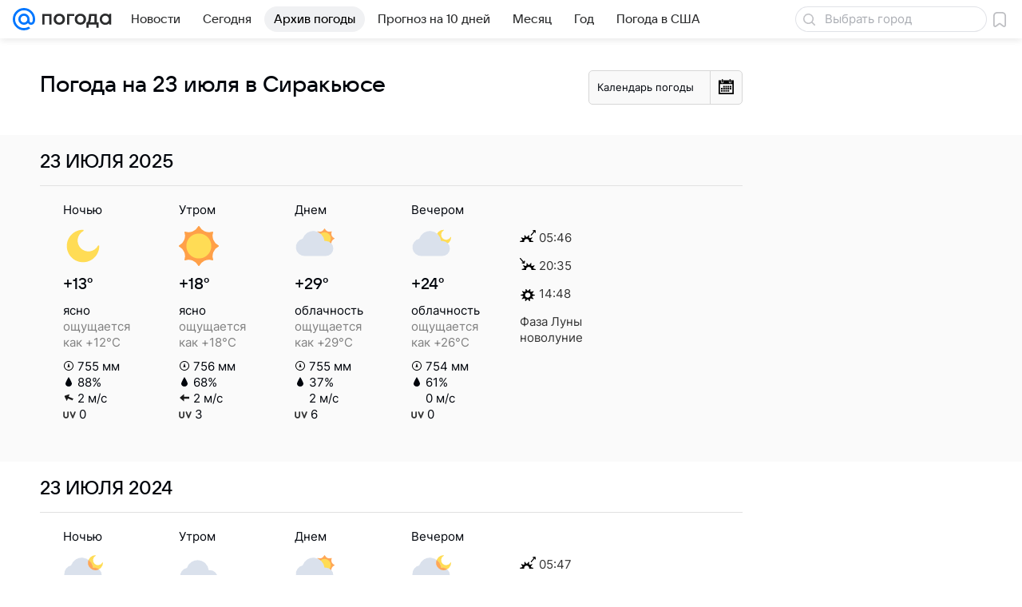

--- FILE ---
content_type: text/css
request_url: https://mcdn.imgsmail.ru/fonts/vk-tokens/1.0.2/fonts.css
body_size: 297
content:
/* generated https://gitlab.corp.mail.ru/UX/get-font */

/* импортим на проекты через слот */

@font-face {
  font-family: 'MailSans';
  font-weight: 400;
  font-style: normal;
  font-display: optional;
  src: url('//imgs2.imgsmail.ru/static/fonts/MailSans/WOFF2/MailSansVariative.woff2')
      format('woff2-variations');
}

@font-face {
  font-family: 'MailSans';
  font-weight: 500;
  font-style: normal;
  font-display: optional;
  src: url('//imgs2.imgsmail.ru/static/fonts/MailSans/WOFF2/MailSansVariative.woff2')
      format('woff2-variations');
}

@font-face {
  font-family: 'MailSans';
  font-weight: 700;
  font-style: normal;
  font-display: optional;
  src: url('//imgs2.imgsmail.ru/static/fonts/MailSans/WOFF2/MailSansVariative.woff2')
      format('woff2-variations');
}

@font-face {
  font-family: 'Inter';
  font-weight: 400;
  font-style: normal;
  font-display: optional;
  src: local('InterRegular'), local('Inter Regular'),
    url('//imgs2.imgsmail.ru/static/fonts/Inter/WOFF2/InterRegular.woff2')
      format('woff2');
}

@font-face {
  font-family: 'Inter';
  font-weight: 500;
  font-style: normal;
  font-display: optional;
  src: local('InterMedium'), local('Inter Medium'),
    url('//imgs2.imgsmail.ru/static/fonts/Inter/WOFF2/InterMedium.woff2')
      format('woff2');
}

@font-face {
  font-family: 'Inter';
  font-weight: 700;
  font-style: normal;
  font-display: optional;
  src: local('Inter Bold'), local('InterBold'),
    url('//imgs2.imgsmail.ru/static/fonts/Inter/WOFF2/InterBold.woff2')
      format('woff2');
}


--- FILE ---
content_type: application/javascript
request_url: https://pogoda.mail.ru/-/70218b99/bem/web-old/web.bundles/ct-push-notifications/ct-push-notifications.xml.js
body_size: 6752
content:
(e=>{e.fest||(e.fest={}),e.fest["ct-push-notifications.xml"]=e.fest["bem/web-old/web.bundles/ct-push-notifications"]=function(e){function f(e){return"string"==typeof e&&o.test(e)?e.replace(i,t):null==e?"":e}function t(e){return h[e]}function y(e,t){for(var a in t)t.hasOwnProperty(a)&&(e[a]=t[a])}function p(e){return e.param=!0,e}var a,u,_,d,s,b,v,x,r=this,c=[],m=[],n="",P={},k=[],C={area:!0,base:!0,br:!0,col:!0,command:!0,embed:!0,hr:!0,img:!0,input:!0,keygen:!0,link:!0,meta:!0,param:!0,source:!0,wbr:!0},i=/[&<>"]/g,o=/[&<>"]/,h={"&":"&amp;","<":"&lt;",">":"&gt;",'"':"&quot;"};r&&"function"==typeof r.i18n&&r.i18n;function N(e){l(e+'\nin block "" at line: \nfile: ')}function w(e,t,a){if(a)for(var s in t)"function"==typeof t[s]&&t[s].param&&(t[s]=t[s]());return e.call(r,t)}var l="undefined"==typeof __fest_error?"undefined"!=typeof console&&console.error?function(){return Function.prototype.apply.call(console.error,console,arguments)}:function(){}:__fest_error;if(P.element=function(e){var t,a,s,r,c,m,n,i="";try{var o=e.baseParams||e.forParams||e,h=o.attrs||{},l=e.baseClass||e.forClass||"",g=e.elem,y=e.htmlDeep;g&&y&&!g.htmlDeep?g.htmlDeep=y:!g&&y&&(e.html=y),e.href&&(h.href=e.href)}catch(e){N(e.message)}try{"string"!=typeof(x=(h.href?"a":e.tagName)||"div")&&(N("Element name must be a string"),x="div")}catch(e){x="div",N(e.message)}k.push(x),i=i+"<"+x+' class="';try{u=fest._helpers.classNamesFor(l,o)}catch(e){u="",N(e.message)}i=i+u+'"';try{t=h||{}}catch(e){d={},N(e.message)}for(a in t){s=t[a];try{u=a}catch(e){u="",N(e.message)}if(""!==u){i+=" "+u+'="';try{i+=f(s)}catch(e){N(e.message+"25")}i+='"'}}try{r=e.attrsNoEscape||{}}catch(e){d={},N(e.message)}for(a in r){s=r[a];try{u=a}catch(e){u="",N(e.message)}if(""!==u){i+=" "+u+'="';try{i+=s}catch(e){N(e.message+"30")}i+='"'}}i+=(x=k[k.length-1])in C?"/>":">";try{_=e.htmlPrepend}catch(e){_=!1,N(e.message)}if(_)try{i+=e.htmlPrepend}catch(e){N(e.message+"36")}try{_=e.html}catch(e){_=!1,N(e.message)}if(_)try{i+=e.html}catch(e){N(e.message+"39")}try{_=e.elem}catch(e){_=!1,N(e.message)}if(_){u="element",v={};try{v=e.elem}catch(e){N(e.message)}(b=P[u])&&(i+=w(b,v,!1))}try{_=e.elems}catch(e){_=!1,N(e.message)}if(_){try{m=(n=e.elems||[]).length}catch(e){n=[],m=0,N(e.message)}for(c=0;c<m;c++){g=n[c];try{_=g}catch(e){_=!1,N(e.message)}if(_){u="element",v={};try{v=g}catch(e){N(e.message)}(b=P[u])&&(i+=w(b,v,!1))}}}try{_=e.htmlAppend}catch(e){_=!1,N(e.message)}if(_)try{i+=e.htmlAppend}catch(e){N(e.message+"52")}return(x=k[k.length-1])in C||(i+="</"+x+">"),k.pop(),i},P.icon=function(c){var e="";try{var m=c.svg}catch(e){N(e.message)}u="element",v={};try{y(v,c)}catch(e){N(e.message)}try{y(v,fest._helpers.mergeTopParams(c,{mods:m?["svg"]:[],attrs:c.title&&{title:c.title}}))}catch(e){N(e.message)}try{y(v,{tagName:c.tagName||c.tag||"span",baseClass:"icon"})}catch(e){N(e.message)}return v.html=p(function(){var e,t,a,s,r="";try{t=m&&m.src}catch(e){t=!1,N(e.message)}if(t){e="icon_svg",s={};try{s=m}catch(e){N(e.message)}(a=P[e])&&(r+=w(a,s,!1))}else{try{t=m&&m.name}catch(e){t=!1,N(e.message)}if(t){e="icon__svg_defs",s={};try{s=m}catch(e){N(e.message)}(a=P[e])&&(r+=w(a,s,!1))}}try{t=c.icon}catch(e){t=!1,N(e.message)}if(t){e="icon",s={};try{s=c.icon}catch(e){N(e.message)}(a=P[e])&&(r+=w(a,s,!1))}try{t=c.html}catch(e){t=!1,N(e.message)}if(t)try{r+=c.html}catch(e){N(e.message+"43")}return r}),(b=P[u])&&(e+=w(b,v,!0)),e},P.icon__svg_defs=function(a){var e="";u="element",v={};try{y(v,a)}catch(e){N(e.message)}try{y(v,fest._helpers.mergeTopParams(a,{mods:[a.name],attrs:a.viewbox&&{viewbox:a.viewbox}}))}catch(e){N(e.message)}try{y(v,{tagName:"svg",baseClass:"icon__svg"})}catch(e){N(e.message)}return v.html=p(function(){var t,e="";e+='<use xlink:href="';try{t="#icon__svg_"+a.name}catch(e){t="",N(e.message)}return e+t+'"></use>'}),(b=P[u])&&(e+=w(b,v,!0)),e},P.block=function(r){var e="";u="element",v={};try{y(v,r)}catch(e){N(e.message)}try{y(v,{baseClass:"block"})}catch(e){N(e.message)}return v.html=p(function(){var t,e,a,s="";try{t=r.wrapper}catch(e){t=!1,N(e.message)}if(t){a={};try{y(a,r.wrapper)}catch(e){N(e.message)}try{y(a,{html:r.html})}catch(e){N(e.message)}(e=P.wrapper)&&(s+=w(e,a,!1))}else{try{t=r.html}catch(e){t=!1,N(e.message)}if(t)try{s+=r.html}catch(e){N(e.message+"25")}}return s}),(b=P[u])&&(e+=w(b,v,!0)),e},P.wrapper=function(e){var t="";u="element",v={};try{y(v,e)}catch(e){N(e.message)}try{y(v,{baseClass:"wrapper"})}catch(e){N(e.message)}return(b=P[u])&&(t+=w(b,v,!1)),t},P.link=function(c){var e="";try{var m,n=c.textParams||{mods:c.textMods||[],mix:c.textMix||[]},i=c.endingParams||{mods:c.endingMods||[],mix:c.endingMix||[]},o=c.icon;o&&(m=o.position||"left",o.mix=o.mix||[],o.mix.push("link__icon"),o.mix.push("margin_"+("left"==m?"right":"left")+"_"+(o.marginSize||5)),c.mods=c.mods||[],c.mods.push("icon")),c.ending&&(n.mix=["margin_right_5"].concat(n.mix||[]))}catch(e){N(e.message)}u="element",v={};try{y(v,c)}catch(e){N(e.message)}try{y(v,{baseClass:"link",tagName:"span"})}catch(e){N(e.message)}return v.html=p(function(){var e,t,a,s,r="";try{t="left"==m}catch(e){t=!1,N(e.message)}if(t){e="icon",s={};try{s=o}catch(e){N(e.message)}(a=P[e])&&(r+=w(a,s,!1))}try{t=c.beginning||c.beginningParams}catch(e){t=!1,N(e.message)}if(t){e="element",s={};try{y(s,{baseClass:"link__beginning",tagName:"span",html:c.beginning})}catch(e){N(e.message)}try{y(s,c.beginningParams)}catch(e){N(e.message)}(a=P[e])&&(r+=w(a,s,!1))}try{t="text"in c}catch(e){t=!1,N(e.message)}if(t){e="element",s={};try{y(s,n)}catch(e){N(e.message)}try{y(s,{baseClass:"link__text",tagName:"span",html:c.text})}catch(e){N(e.message)}(a=P[e])&&(r+=w(a,s,!1))}try{t=c.ending}catch(e){t=!1,N(e.message)}if(t){e="element",s={};try{y(s,i)}catch(e){N(e.message)}try{y(s,{baseClass:"link__ending",tagName:"span",html:c.ending})}catch(e){N(e.message)}(a=P[e])&&(r+=w(a,s,!1))}try{t="right"==m}catch(e){t=!1,N(e.message)}if(t){e="icon",s={};try{s=o}catch(e){N(e.message)}(a=P[e])&&(r+=w(a,s,!1))}return r}),(b=P[u])&&(e+=w(b,v,!0)),e},P["rb-slot"]=function(a){var e="";try{var t,s,r,c=ru.mail.cpf.Basic.Extend,m=c({},a.queryParams||{},(e=>{var t={};if(e)for(var a=(e=decodeURIComponent(e)).split("&"),s=0;s<a.length;s++){var r=a[s].split("=",2);t[r[0]]=r[1]}return t})(a.customQueryString||"")),n=[];a.id&&(s=t="/rb/"+a.id,["sitezone","siteid","string","region"].reduce(function(e,t){return a[t]&&e.push("_"+t.toUpperCase()+"="+a[t]),e},n),(r=Object.keys(m)).length&&r.reduce(function(e,t){return e.push(t+"="+m[t]),e},n),n&&n.length&&(s=t+="?"+n.join("&")),a.name)&&(s+=" ("+a.name+")")}catch(e){N(e.message)}try{_=s}catch(e){_=!1,N(e.message)}if(_){e+="\x3c!-- ";try{e+=s}catch(e){N(e.message+"65")}e+=" --\x3e"}try{_=a.beforeInclude}catch(e){_=!1,N(e.message)}if(_)try{e+=a.beforeInclude}catch(e){N(e.message+"69")}try{_=a.async}catch(e){_=!1,N(e.message)}if(_){u="element",v={};try{y(v,a.asyncParams)}catch(e){N(e.message)}try{y(v,{baseClass:"rb-slot"})}catch(e){N(e.message)}(b=P[u])&&(e+=w(b,v,!1))}else{try{_=t}catch(e){_=!1,N(e.message)}if(_){e+='\x3c!--#include virtual="';try{e+=t}catch(e){N(e.message+"83")}e+='" wait="yes"--\x3e'}}try{_=a.afterInclude}catch(e){_=!1,N(e.message)}if(_)try{e+=a.afterInclude}catch(e){N(e.message+"87")}try{_=s}catch(e){_=!1,N(e.message)}if(_){e+="\x3c!-- /";try{e+=s}catch(e){N(e.message+"91")}e+=" --\x3e"}return e},P.photo=function(c){var e="";try{var m=c.actionParams||{mix:c.actionMix},n=c.advMarker||null,i=c.picture||null,o=c.picParams||{mix:c.picMix},t=i?Boolean(i.height&&i.width):Boolean(c.height&&c.width),a=Boolean(c.mods&&~c.mods.indexOf("full")),h=Boolean(c.lazy)&&(t||a),l=c.mods&&~c.mods.indexOf("grid"),g=fest._helpers.getByPath("labels.items",c)||[];o.attrs=o.attrs||{},o.attrs.src=c.src,c.height&&!o.attrs.height&&(o.attrs.height=c.height),c.width&&!o.attrs.width&&(o.attrs.width=c.width),h&&(o.mods=o.mods||[],o.attrs.loading="lazy",o.mods.push("lazy"))}catch(e){N(e.message)}u="element_ssi",v={};try{y(v,c)}catch(e){N(e.message)}try{y(v,fest._helpers.mergeTopParams({mix:n?["adv-marker_hover"]:[]},c))}catch(e){N(e.message)}try{y(v,{baseClass:"photo",href:null})}catch(e){N(e.message)}return v.html=p(function(){var t,e,a="",s="element",r={};try{y(r,fest._helpers.mergeTopParams({mix:!l&&c.href?["link-holder"]:[]},c.innerParams))}catch(e){N(e.message)}try{y(r,{baseClass:"photo__inner",href:l?null:c.href})}catch(e){N(e.message)}r.html=p(function(){var e,t,a,s,r="";try{t=c.action}catch(e){t=!1,N(e.message)}if(t){e="element",s={};try{y(s,m)}catch(e){N(e.message)}try{y(s,{tagName:"span",baseClass:"photo__action"})}catch(e){N(e.message)}s.html=p(function(){var e,t,a="";a+='<span class="photo__action-inner">',t={};try{t=c.action}catch(e){N(e.message)}return(e=P.icon)&&(a+=w(e,t,!1)),a+="</span>"}),(a=P[e])&&(r+=w(a,s,!0))}try{t=c.labels}catch(e){t=!1,N(e.message)}if(t){e="element",s={};try{y(s,c.labels)}catch(e){N(e.message)}try{y(s,{tagName:"span",baseClass:"photo__labels"})}catch(e){N(e.message)}s.html=p(function(){var e,t,a,s,r,c="";try{s=(r=g||[]).length}catch(e){r=[],s=0,N(e.message)}for(t=0;t<s;t++){a=r[t],e={};try{y(e,a)}catch(e){N(e.message)}try{y(e,fest._helpers.mergeTopParams(a,{mix:["photo__label"]}))}catch(e){N(e.message)}(a=P.badge)&&(c+=w(a,e,!1))}return c}),(a=P[e])&&(r+=w(a,s,!0))}try{t=i}catch(e){t=!1,N(e.message)}if(t){e="picture",s={};try{y(s,{lazy:h})}catch(e){N(e.message)}try{y(s,i)}catch(e){N(e.message)}try{y(s,fest._helpers.mergeTopParams({mix:["photo__picture"]},i))}catch(e){N(e.message)}try{y(s,{imageParams:fest._helpers.mergeTopParams({mix:["photo__pic"]},o)})}catch(e){N(e.message)}(a=P[e])&&(r+=w(a,s,!1))}else{try{t=c.src}catch(e){t=!1,N(e.message)}if(t){e="element",s={};try{y(s,o)}catch(e){N(e.message)}try{y(s,{baseClass:"photo__pic",tagName:"img"})}catch(e){N(e.message)}(a=P[e])&&(r+=w(a,s,!1))}}return r}),(e=P[s])&&(a+=w(e,r,!0));try{t=c.title||c.titleNoescape||c.subtitle||c.count||c.icon||c.captionHtml}catch(e){t=!1,N(e.message)}if(t){s="element",r={};try{y(r,c.captionsParams)}catch(e){N(e.message)}try{y(r,fest._helpers.mergeTopParams({mods:[].concat(c.count||c.icon?["icon"]:[])},c.captionsParams))}catch(e){N(e.message)}try{y(r,{tagName:"span",baseClass:"photo__captions"})}catch(e){N(e.message)}r.html=p(function(){var e,t,a,s,r="";try{t=c.count}catch(e){t=!1,N(e.message)}if(t){r+='<span class="photo__count">';try{r+=f(c.count)}catch(e){N(e.message+"179")}r+="</span>"}try{t=c.icon}catch(e){t=!1,N(e.message)}if(t){r+='<span class="photo__icon">',e="icon",s={};try{s=c.icon}catch(e){N(e.message)}(a=P[e])&&(r+=w(a,s,!1)),r+="</span>"}try{t=c.param}catch(e){t=!1,N(e.message)}if(t){e="element",s={};try{y(s,{tagName:"span",baseClass:"photo__param"})}catch(e){N(e.message)}try{y(s,c.paramParams)}catch(e){N(e.message)}s.html=p(function(){var e="";try{e+=f(c.param)}catch(e){N(e.message+"203")}return e}),(a=P[e])&&(r+=w(a,s,!0))}try{t=c.title||c.titleNoescape}catch(e){t=!1,N(e.message)}if(t){e="element",s={};try{y(s,{tagName:"span",baseClass:"photo__title",href:l?c.href:null})}catch(e){N(e.message)}try{y(s,fest._helpers.mergeTopParams({mix:l&&c.href?["link-holder"]:[]},c.titleParams))}catch(e){N(e.message)}s.html=p(function(){var t,e="";try{t=c.titleNoescape}catch(e){t=!1,N(e.message)}if(t)try{e+=c.titleNoescape}catch(e){N(e.message+"228")}else try{e+=f(c.title)}catch(e){N(e.message+"231")}return e}),(a=P[e])&&(r+=w(a,s,!0))}try{t=c.subtitle||c.subtitleNoescape}catch(e){t=!1,N(e.message)}if(t){r+='<span class="photo__subtitle">';try{t=c.subtitleNoescape}catch(e){t=!1,N(e.message)}if(t)try{r+=c.subtitleNoescape}catch(e){N(e.message+"244")}else try{r+=f(c.subtitle)}catch(e){N(e.message+"249")}r+="</span>"}try{t=c.captionHtml}catch(e){t=!1,N(e.message)}if(t)try{r+=c.captionHtml}catch(e){N(e.message+"258")}return r}),(e=P[s])&&(a+=w(e,r,!0))}try{t=n}catch(e){t=!1,N(e.message)}if(t){s="element",r={};try{y(r,c.marker)}catch(e){N(e.message)}try{y(r,{baseClass:"photo__marker"})}catch(e){N(e.message)}r.html=p(function(){var e,t="",a={};try{y(a,c.advMarkerParams)}catch(e){N(e.message)}try{y(a,{data:n})}catch(e){N(e.message)}return(e=P["adv-marker"])&&(t+=w(e,a,!1)),t}),(e=P[s])&&(a+=w(e,r,!0))}try{t=c.html}catch(e){t=!1,N(e.message)}if(t)try{a+=c.html}catch(e){N(e.message+"290")}return a}),(b=P[u])&&(e+=w(b,v,!0)),e},P.element_ssi=function(e){var t,a,s,r="";try{var c=e.attrs||{};e.href&&(c.href=e.href)}catch(e){N(e.message)}try{"string"!=typeof(x=(c.href?"a":e.tagName)||"span")&&(N("Element name must be a string"),x="div")}catch(e){x="div",N(e.message)}k.push(x),r=r+"<"+x+' class="';try{u=fest._helpers.classNamesFor(e.baseClass,e)}catch(e){u="",N(e.message)}r=r+u+'"';try{s=c||{}}catch(e){d={},N(e.message)}for(t in s){a=s[t];try{u=t}catch(e){u="",N(e.message)}if(""!==u){r+=" "+u+'="';try{_=a&&a.indexOf&&-1<a.indexOf("--# echo")}catch(e){_=!1,N(e.message)}if(_)try{r+=a}catch(e){N(e.message+"17")}else try{r+=f(a)}catch(e){N(e.message+"20")}r+='"'}}r+=(x=k[k.length-1])in C?"/>":">";try{_=e.html}catch(e){_=!1,N(e.message)}if(_)try{r+=e.html}catch(e){N(e.message+"27")}return(x=k[k.length-1])in C||(r+="</"+x+">"),k.pop(),r},P.badge=function(a){var e="";u="element",v={};try{y(v,a)}catch(e){N(e.message)}try{y(v,{tagName:a.tagName||"span",baseClass:"badge"})}catch(e){N(e.message)}return v.html=p(function(){var t,e="";try{t=a.src}catch(e){t=!1,N(e.message)}if(t){try{m[0]=f(a.src)}catch(e){m[0]="",N(e.message)}e+='<img src="'+m[0]+'" class="badge__icon"/>'}try{t=a.text}catch(e){t=!1,N(e.message)}if(t){e+='<span class="badge__text">';try{e+=a.text}catch(e){N(e.message+"19")}e+="</span>"}return e}),(b=P[u])&&(e+=w(b,v,!0)),e},P.picture=function(o){var e="";try{var t=o.source?o.source.src:"",a=o.source?o.source.srcSet:"",h=o.srcSet||[],s=o.height,r=o.width,c=(o.alt||"").replace(/"/g,"'"),m=o.objectFit||"cover",n=Boolean(o.lazy&&s&&r),l=o.imageParams||{};l.attrs=l.attrs||{},l.attrs.alt=l.attrs.alt||c,l.attrs.title=l.attrs.title||c,l.attrs.src=t,l.attrs.srcset=a,l.attrs.height=s,l.attrs.width=r,l.mods=[m].concat(l.mods||[]),n&&(l.attrs.loading="lazy",l.mods.push("lazy"))}catch(e){N(e.message)}u="element",v={};try{y(v,o)}catch(e){N(e.message)}try{y(v,{baseClass:"picture",tagName:"picture"})}catch(e){N(e.message)}return v.html=p(function(){var e,t,a,s,r,c,m,n,i="";try{t=h.length}catch(e){t=!1,N(e.message)}if(t){try{m=(n=h||[]).length}catch(e){n=[],m=0,N(e.message)}for(r=0;r<m;r++){c=n[r],e="element",s={};try{y(s,o.srcSetParams)}catch(e){N(e.message)}try{y(s,{tagName:"source",attrs:c})}catch(e){N(e.message)}(a=P[e])&&(i+=w(a,s,!1))}}e="element",s={};try{y(s,l)}catch(e){N(e.message)}try{y(s,{tagName:"img",baseClass:"picture__image"})}catch(e){N(e.message)}return(a=P[e])&&(i+=w(a,s,!1)),i}),(b=P[u])&&(e+=w(b,v,!0)),e},P["adv-marker"]=function(s){var e="";try{var t=s.data||null,a=t.age_limit||null,r=t.is_social?"Социальная реклама":"Реклама";a&&(r=r+" "+a)}catch(e){N(e.message)}try{_=t}catch(e){_=!1,N(e.message)}if(_){u="element",v={};try{y(v,{baseClass:"adv-marker"})}catch(e){N(e.message)}try{y(v,s)}catch(e){N(e.message)}try{y(v,fest._helpers.mergeTopParams({mix:["link-holder_over"]},s))}catch(e){N(e.message)}v.html=p(function(){var e,t,a="";try{t=!s.hideText}catch(e){t=!1,N(e.message)}if(t)try{a+=f(r)}catch(e){N(e.message+"28")}try{t=s.iconParams}catch(e){t=!1,N(e.message)}if(t){t={};try{y(t,s.iconParams)}catch(e){N(e.message)}try{y(t,fest._helpers.mergeTopParams({mix:["adv-marker__icon"]},s.iconParams))}catch(e){N(e.message)}(e=P.icon)&&(a+=w(e,t,!1))}return a}),(b=P[u])&&(e+=w(b,v,!0))}return e},P.spring=function(r){var e="";try{var c=r.slot,m=~["number","string"].indexOf(typeof c)?{id:r.slot,region:r.region,sitezone:r.sitezone}:c}catch(e){N(e.message)}u="element",v={};try{y(v,r)}catch(e){N(e.message)}try{y(v,fest._helpers.mergeParams({attrs:r.src?{style:"background-image: url("+r.src+")"}:{}},r))}catch(e){N(e.message)}try{y(v,{baseClass:"spring"})}catch(e){N(e.message)}return v.html=p(function(){var t,e,a,s="";try{t=c}catch(e){t=!1,N(e.message)}if(t){a={};try{a=m}catch(e){N(e.message)}(e=P["rb-slot"])&&(s+=w(e,a,!1))}try{t=r.html}catch(e){t=!1,N(e.message)}if(t)try{s+=r.html}catch(e){N(e.message+"37")}return s}),(b=P[u])&&(e+=w(b,v,!0)),e},P.grid__item=function(c){var e="";try{var m=fest._helpers.mergeTopParams,n=c.photo}catch(e){N(e.message)}u="element",v={};try{y(v,c)}catch(e){N(e.message)}try{y(v,{baseClass:"grid__item"})}catch(e){N(e.message)}return v.html=p(function(){var e,t,a,s,r="";r+='<div class="grid__fixer">';try{t=c.slot}catch(e){t=!1,N(e.message)}if(t){e="rb-slot",s={};try{s=c.slot}catch(e){N(e.message)}(a=P[e])&&(r+=w(a,s,!1)),r+='\x3c!--# if expr="$SLOT_';try{r+=f(c.slot.id)}catch(e){N(e.message+"25")}r+='_SHOWN"--\x3e\x3c!--# else--\x3e';try{t=n}catch(e){t=!1,N(e.message)}if(t){e="photo",s={};try{y(s,n)}catch(e){N(e.message)}try{y(s,m(n,{mix:["grid__photo"]}))}catch(e){N(e.message)}(a=P[e])&&(r+=w(a,s,!1))}r+="\x3c!--# endif--\x3e"}else{try{t=n}catch(e){t=!1,N(e.message)}if(t){e="photo",s={};try{y(s,n)}catch(e){N(e.message)}try{y(s,m(n,{mix:["grid__photo"]}))}catch(e){N(e.message)}(a=P[e])&&(r+=w(a,s,!1))}else{try{t=c.banner}catch(e){t=!1,N(e.message)}if(t){e="spring",s={};try{s=c.banner}catch(e){N(e.message)}(a=P[e])&&(r+=w(a,s,!1))}else{try{t=c.text}catch(e){t=!1,N(e.message)}if(t){r+='<span class="grid__text">';try{r+=c.text}catch(e){N(e.message+"63")}r+="</span>"}}}}try{t=c.html}catch(e){t=!1,N(e.message)}if(t)try{r+=c.html}catch(e){N(e.message+"72")}return r+="</div>"}),(b=P[u])&&(e+=w(b,v,!0)),e},P.grid__row=function(o){var e="";u="element",v={};try{y(v,o)}catch(e){N(e.message)}try{y(v,{baseClass:"grid__row"})}catch(e){N(e.message)}return v.html=p(function(){var e,t,a,s,r,c,m,n,i="";try{m=(n=o.items||[]).length}catch(e){n=[],m=0,N(e.message)}for(r=0;r<m;r++){c=n[r],e="grid__item",s={};try{s=c}catch(e){N(e.message)}(a=P[e])&&(i+=w(a,s,!1))}try{t=o.banner}catch(e){t=!1,N(e.message)}if(t){e="spring",s={};try{s={mix:["grid__spring"],slot:o.banner}}catch(e){N(e.message)}(a=P[e])&&(i+=w(a,s,!1))}try{t=o.html}catch(e){t=!1,N(e.message)}if(t)try{i+=o.html}catch(e){N(e.message+"29")}return i}),(b=P[u])&&(e+=w(b,v,!0)),e},P.cell=function(e){var t="";u="element",v={};try{y(v,e)}catch(e){N(e.message)}try{y(v,{baseClass:"cell",tagName:e.tagName||e.tag||"span"})}catch(e){N(e.message)}return(b=P[u])&&(t+=w(b,v,!1)),t},P.line=function(e){var t="";u="element",v={};try{y(v,e)}catch(e){N(e.message)}try{y(v,{baseClass:"line"})}catch(e){N(e.message)}return(b=P[u])&&(t+=w(b,v,!1)),t},P.label=function(e){var t="";u="element",v={};try{y(v,e)}catch(e){N(e.message)}try{y(v,{tagName:"span",baseClass:"label",html:e.text})}catch(e){N(e.message)}return(b=P[u])&&(t+=w(b,v,!1)),t},P.hdr__side=function(e){var t="";try{m[0]=f((e.mods?" hdr__side_"+e.mods.join(" hdr__side_"):"")+(e.mix?" "+e.mix.join(" "):""))}catch(e){m[0]="",N(e.message)}t+='<div class="hdr__side'+m[0]+'">';try{_=e.html}catch(e){_=!1,N(e.message)}if(_)try{t+=e.html}catch(e){N(e.message+"6")}return t+="</div>"},P.hdr__ending=function(e){var t,a,s,r="";try{"string"!=typeof(x=e.href?"a":"span")&&(N("Element name must be a string"),x="div")}catch(e){x="div",N(e.message)}k.push(x),r+="<"+x;try{_=e.href}catch(e){_=!1,N(e.message)}if(_){r+=' href="';try{r+=e.href}catch(e){N(e.message+"8")}r+='"'}r+=' class="';try{r+=fest._helpers.classNamesFor("hdr__ending",e)}catch(e){N(e.message+"14")}r+='"';try{s=e.attrs||{}}catch(e){d={},N(e.message)}for(t in s){a=s[t];try{u=t}catch(e){u="",N(e.message)}if(""!==u){r+=" "+u+'="';try{u=a}catch(e){u="",N(e.message)}r=r+u+'"'}}r+=(x=k[k.length-1])in C?"/>":">";try{_=e.text}catch(e){_=!1,N(e.message)}if(_)try{r+=e.text}catch(e){N(e.message+"24")}return(x=k[k.length-1])in C||(r+="</"+x+">"),k.pop(),r},P.list__item=function(o){var e="";try{o.icon&&(o.mods=o.mods||[],o.mods.push("icon"));var h=o.advMarker||null;h&&(o.mix=o.mix||[],o.mix.push("adv-marker_hover"))}catch(e){N(e.message)}u="element",v={};try{y(v,{tagName:"li",baseClass:"list__item",baseParams:o})}catch(e){N(e.message)}return v.html=p(function(){var e,t,a,s,r,c,m,n,i="";i+='<span class="list__item__inner">';try{t=o.icon}catch(e){t=!1,N(e.message)}if(t){i+='<span class="list__item__icon">',e="icon",s={};try{s=o.icon}catch(e){N(e.message)}(a=P[e])&&(i+=w(a,s,!1)),i+="</span>"}try{t=o.text}catch(e){t=!1,N(e.message)}if(t){e="element",s={};try{y(s,{mix:h?["margin_right_5"]:[],tagName:"span",href:o.href,html:o.text,baseClass:"list__text",baseParams:o.textParams})}catch(e){N(e.message)}(a=P[e])&&(i+=w(a,s,!1))}try{t=h}catch(e){t=!1,N(e.message)}if(t){e="element",s={};try{y(s,o.marker)}catch(e){N(e.message)}try{y(s,{baseClass:"list__marker"})}catch(e){N(e.message)}s.html=p(function(){var e,t="",a={};try{y(a,o.advMarkerParams)}catch(e){N(e.message)}try{y(a,fest._helpers.mergeTopParams(o.advMarkerParams,{mods:["title","gray"]}))}catch(e){N(e.message)}try{y(a,{data:h})}catch(e){N(e.message)}return(e=P["adv-marker"])&&(t+=w(e,a,!1)),t}),(a=P[e])&&(i+=w(a,s,!0))}try{t=o.links&&o.links.length}catch(e){t=!1,N(e.message)}if(t){try{m=(n=o.links||[]).length}catch(e){n=[],m=0,N(e.message)}for(r=0;r<m;r++){c=n[r],e="link",s={};try{y(s,c)}catch(e){N(e.message)}try{y(s,{mix:["margin_left_10"].concat(c.mix||[])})}catch(e){N(e.message)}(a=P[e])&&(i+=w(a,s,!1))}}return i+="</span>"}),(b=P[u])&&(e+=w(b,v,!0)),e},P.share=function(r){var e="";try{_=r.name}catch(e){_=!1,N(e.message)}if(_){try{r.innerParams||r.innerMix,r.countParams||r.countMix;var c=Boolean(r.iconParams&&r.iconParams.svg)}catch(e){N(e.message)}u="element",v={};try{y(v,r)}catch(e){N(e.message)}try{y(v,{baseClass:"share"})}catch(e){N(e.message)}try{y(v,fest._helpers.mergeTopParams(r,{mods:[r.name],attrs:{"data-share":r.name}}))}catch(e){N(e.message)}v.html=p(function(){var e,t="",a={};try{y(a,r.buttonParams)}catch(e){N(e.message)}try{y(a,{baseClass:"share__button"})}catch(e){N(e.message)}return a.html=p(function(){var t,e,a="",s={};try{y(s,{name:r.name})}catch(e){N(e.message)}try{y(s,r.iconParams)}catch(e){N(e.message)}try{y(s,fest._helpers.mergeTopParams({mix:["share__icon"]},c?{mix:["share__icon_svg"]}:{mods:["social","social_"+r.name]},r.iconParams))}catch(e){N(e.message)}(e=P.icon)&&(a+=w(e,s,!1));try{t=r.text}catch(e){t=!1,N(e.message)}if(t){s={};try{y(s,r.textParams)}catch(e){N(e.message)}try{y(s,{tagName:"span",baseClass:"share__text",html:r.text})}catch(e){N(e.message)}(e=P.element)&&(a+=w(e,s,!1))}return a}),(e=P.element)&&(t+=w(e,a,!0)),t}),(b=P[u])&&(e+=w(b,v,!0))}return e},P.ajax=function(e){var t="";try{_=e.html}catch(e){_=!1,N(e.message)}if(_)try{t+=e.html}catch(e){N(e.message+"5")}return t},P["m-push-notifications__buttons"]=function(e){var t="";try{var n=e.items||[],i=e.itemCallback||function(e){return e}}catch(e){N(e.message)}u="element",v={};try{y(v,e)}catch(e){N(e.message)}try{y(v,{baseClass:"m-push-notifications__buttons"})}catch(e){N(e.message)}return v.html=p(function(){var e,t,r,c,a,s,m="";try{a=(s=n||[]).length}catch(e){s=[],a=0,N(e.message)}for(r=0;r<a;r++){c=s[r],t={};try{y(t,{baseClass:"m-push-notifications__button"})}catch(e){N(e.message)}t.html=p(function(){var e,t,a,s="";try{t="link"===c.type}catch(e){t=!1,N(e.message)}if(t){e="link",a={};try{y(a,c)}catch(e){N(e.message)}try{y(a,fest._helpers.mergeTopParams({mix:["js-push-notifications__button"]},c,i(c,r)))}catch(e){N(e.message)}}else{e="button",a={};try{y(a,c)}catch(e){N(e.message)}try{y(a,fest._helpers.mergeTopParams({mix:["js-push-notifications__button"]},c,i(c,r)))}catch(e){N(e.message)}}return(t=P[e])&&(s+=w(t,a,!1)),s}),(e=P.element)&&(m+=w(e,t,!0))}return m}),(b=P[u])&&(t+=w(b,v,!0)),t},P["m-push-notifications__body"]=function(r){var e="";try{var t=r.items||[]}catch(e){N(e.message)}try{_=r.text}catch(e){_=!1,N(e.message)}if(_){u="element",v={};try{y(v,{baseClass:"m-push-notifications__text"})}catch(e){N(e.message)}v.html=p(function(){var t,e,a="",s={};try{y(s,r.textParams)}catch(e){N(e.message)}try{y(s,{text:r.text})}catch(e){N(e.message)}(e=P.text)&&(a+=w(e,s,!1));try{t=r.subtext}catch(e){t=!1,N(e.message)}if(t){s={};try{y(s,r.subtextParams)}catch(e){N(e.message)}try{y(s,{text:r.subtext})}catch(e){N(e.message)}(e=P.text)&&(a+=w(e,s,!1))}return a}),(b=P[u])&&(e+=w(b,v,!0)),u="line",v={};try{y(v,{mods:["separator"]})}catch(e){N(e.message)}try{y(v,r.lineParams)}catch(e){N(e.message)}(b=P[u])&&(e+=w(b,v,!1))}try{_=t.length}catch(e){_=!1,N(e.message)}if(_){u="m-push-notifications__buttons",v={};try{y(v,r.buttonsParams)}catch(e){N(e.message)}try{y(v,{items:t,itemCallback:r.itemCallback})}catch(e){N(e.message)}(b=P[u])&&(e+=w(b,v,!1))}return e},P.loader=function(e){var t="";try{m[0]=f(fest._helpers.classNamesFor("loader",e))}catch(e){m[0]="",N(e.message)}return t+='<svg class="'+m[0]+'" xmlns="http://www.w3.org/2000/svg" version="1.1" viewBox="-10 -10 220 220"><defs><linearGradient id="transparent" gradientUnits="objectBoundingBox" x1="0" y1="0" x2="0" y2="1"><stop offset="0%" stop-color="rgba(119, 119, 119, 0)" stop-opacity="0"></stop><stop offset="100%" stop-color="rgba(119, 119, 119, 0)" stop-opacity="0"></stop></linearGradient><linearGradient id="one" gradientUnits="objectBoundingBox" x1="1" y1="0" x2="0" y2="1"><stop offset="0%" stop-color="rgba(119, 119, 119, 0)" stop-opacity="0"></stop><stop offset="100%" stop-color="rgba(119, 119, 119, .33)"></stop></linearGradient><linearGradient id="two" gradientUnits="objectBoundingBox" x1="1" y1="1" x2="0" y2="0"><stop offset="0%" stop-color="rgba(119, 119, 119, .33)"></stop><stop offset="100%" stop-color="rgba(119, 119, 119, .66)"></stop></linearGradient><linearGradient id="three" gradientUnits="objectBoundingBox" x1="0" y1="1" x2="0" y2="0"><stop offset="0%" stop-color="rgba(119, 119, 119, .66)"></stop><stop offset="100%" stop-color="rgba(119, 119, 119, 1)"></stop></linearGradient><linearGradient id="four" gradientUnits="objectBoundingBox" x1="0" y1="1" x2="1" y2="0"><stop offset="0%" stop-color="rgba(119, 119, 119, 1)"></stop><stop offset="100%" stop-color="rgba(119, 119, 119, 1)"></stop></linearGradient><linearGradient id="five" gradientUnits="objectBoundingBox" x1="0" y1="0" x2="1" y2="1"><stop offset="0%" stop-color="rgba(119, 119, 119, 1)"></stop><stop offset="100%" stop-color="rgba(119, 119, 119, 1)"></stop></linearGradient></defs><g fill="none" stroke-width="40" transform="translate(100,100)"><path d="M 81.6,-40 A 90,90 0 0,1 81.6,40" stroke="url(#transparent)"></path><path d="M 81.6,40 A 90,90 0 0,1 0,90" stroke="url(#one)"></path><path d="M 0,90 A 90,90 0 0,1 -81.6,40" stroke="url(#two)"></path><path d="M -81.6,40 A 90,90 0 0,1 -81.6,-40" stroke="url(#three)"></path><path d="M -81.6,-40 A 90,90 0 0,1 0,-90" stroke="url(#four)"></path><path d="M 0,-90 A 90,90 0 0,1 81.6,-40" stroke="url(#five)" stroke-linecap="round"></path></g></svg>'},P.button=function(c){var e="";try{var m,n=c.icon,i=(n&&(m=n.position||"left"),fest._helpers.mergeParams(n,{mix:["button__icon"].concat(c.text||c.ending?["button__icon_"+m]:[])}))}catch(e){N(e.message)}u="element",v={};try{y(v,c)}catch(e){N(e.message)}try{y(v,{baseClass:"button",tagName:c.tagName||"button"})}catch(e){N(e.message)}return v.html=p(function(){var e,t,a,s,r="";try{t=c.loader}catch(e){t=!1,N(e.message)}if(t){e="loader",s={};try{s={mods:["button"],mix:["button__loader"]}}catch(e){N(e.message)}(a=P[e])&&(r+=w(a,s,!1))}r+='<span class="button__inner">';try{t="left"===m}catch(e){t=!1,N(e.message)}if(t){e="icon",s={};try{y(s,n)}catch(e){N(e.message)}try{y(s,i)}catch(e){N(e.message)}(a=P[e])&&(r+=w(a,s,!1))}try{t=c.text}catch(e){t=!1,N(e.message)}if(t){e="element",s={};try{y(s,c.textParams)}catch(e){N(e.message)}try{y(s,{baseClass:"button__text",html:c.text})}catch(e){N(e.message)}(a=P[e])&&(r+=w(a,s,!1))}try{t=c.hiddenText}catch(e){t=!1,N(e.message)}if(t){e="element",s={};try{y(s,fest._helpers.mergeTopParams(c.textParams,{mods:["hidden"]}))}catch(e){N(e.message)}try{y(s,{baseClass:"button__text",tagName:"span",html:c.hiddenText})}catch(e){N(e.message)}(a=P[e])&&(r+=w(a,s,!1))}try{t=c.ending}catch(e){t=!1,N(e.message)}if(t){e="element",s={};try{y(s,c.endingParams)}catch(e){N(e.message)}try{y(s,{baseClass:"button__ending",html:c.ending})}catch(e){N(e.message)}(a=P[e])&&(r+=w(a,s,!1))}try{t="right"==m}catch(e){t=!1,N(e.message)}if(t){e="icon",s={};try{y(s,n)}catch(e){N(e.message)}try{y(s,i)}catch(e){N(e.message)}(a=P[e])&&(r+=w(a,s,!1))}try{t=c.html}catch(e){t=!1,N(e.message)}if(t)try{r+=c.html}catch(e){N(e.message+"98")}return r+="</span>"}),(b=P[u])&&(e+=w(b,v,!0)),e},P.text=function(e){var t="";u="element",v={};try{y(v,e)}catch(e){N(e.message)}try{y(v,{baseClass:"text",tagName:e.tagName||e.tag||"span",html:e.text||e.html})}catch(e){N(e.message)}return(b=P[u])&&(t+=w(b,v,!1)),t},P.scroll=function(e){var t="";try{e.type=e.type||"vertical";var a=e.trackParams||{},s=e.trackBoxParams||{},r=e.dragParams||{},c=e.dragWrapParams||{};e.mix=e.mix||["js-scrollbar"],s.mix=s.mix||["js-scrollbar__track"],c.mix=c.mix||["js-scrollbar__track__drag__point"],r.mix=r.mix||["js-scrollbar__track__drag"]}catch(e){N(e.message)}try{m[0]=f(fest._helpers.classNamesFor("scroll",e))}catch(e){m[0]="",N(e.message)}try{m[1]=f(e.type)}catch(e){m[1]="",N(e.message)}t+='<div class="'+m[0]+'" data-type="'+m[1]+'">';try{m[0]=f(fest._helpers.classNamesFor("scroll__track",a))}catch(e){m[0]="",N(e.message)}t+='<div class="'+m[0]+'">';try{m[0]=f(fest._helpers.classNamesFor("scroll__track__box",s))}catch(e){m[0]="",N(e.message)}t+='<div class="'+m[0]+'">';try{m[0]=f(fest._helpers.classNamesFor("scroll__track__drag-wrap",c))}catch(e){m[0]="",N(e.message)}t+='<div class="'+m[0]+'">';try{m[0]=f(fest._helpers.classNamesFor("scroll__track__drag",r))}catch(e){m[0]="",N(e.message)}return t+='<div class="'+m[0]+'"></div></div></div></div></div>'},P.tooltip__box=function(c){var e="";u="element",v={};try{y(v,c)}catch(e){N(e.message)}try{y(v,{baseClass:"tooltip__box"})}catch(e){N(e.message)}return v.html=p(function(){var e,t="",a={};try{y(a,c.innerParams)}catch(e){N(e.message)}try{y(a,{baseClass:"tooltip__inner"})}catch(e){N(e.message)}return a.html=p(function(){var e,t,a,s,r="";try{t=c.close}catch(e){t=!1,N(e.message)}if(t){e="icon",s={};try{y(s,c.close)}catch(e){N(e.message)}try{y(s,fest._helpers.mergeTopParams(c.close,{mix:["tooltip__close"]}))}catch(e){N(e.message)}(a=P[e])&&(r+=w(a,s,!1))}try{t=c.scrollParams}catch(e){t=!1,N(e.message)}if(t){e="scroll",s={};try{s=fest._helpers.mergeParams(c.scrollParams,{mix:["tooltip__scroll"]})}catch(e){N(e.message)}(a=P[e])&&(r+=w(a,s,!1))}e="element",s={};try{y(s,c.contentParams)}catch(e){N(e.message)}try{y(s,{baseClass:"tooltip__content"})}catch(e){N(e.message)}return s.html=p(function(){var t,e="";try{t=c.html}catch(e){t=!1,N(e.message)}if(t)try{e+=c.html}catch(e){N(e.message+"50")}return e}),(a=P[e])&&(r+=w(a,s,!0)),r}),(e=P.element)&&(t+=w(e,a,!0)),t}),(b=P[u])&&(e+=w(b,v,!0)),e},P.tooltip=function(c){var e="";try{var m=c.scrollParams;m&&(c.mods=["scroll"].concat(c.mods||[]))}catch(e){N(e.message)}u="element",v={};try{y(v,c)}catch(e){N(e.message)}try{y(v,{baseClass:"tooltip"})}catch(e){N(e.message)}return v.html=p(function(){var e,t,a,s,r="";try{t=c.html}catch(e){t=!1,N(e.message)}if(t){e="element",s={};try{y(s,{baseClass:"tooltip__wrapper"})}catch(e){N(e.message)}s.html=p(function(){var e="";try{e+=c.html}catch(e){N(e.message+"28")}return e}),(a=P[e])&&(r+=w(a,s,!0))}try{t=c.boxHtml||c.boxParams||c.innerParams}catch(e){t=!1,N(e.message)}if(t){e="tooltip__box",s={};try{y(s,c.boxParams)}catch(e){N(e.message)}try{y(s,{scrollParams:m,innerParams:c.innerParams,contentParams:c.contentParams,html:c.boxHtml,close:c.close})}catch(e){N(e.message)}(a=P[e])&&(r+=w(a,s,!1))}return r}),(b=P[u])&&(e+=w(b,v,!0)),e},P["m-push-notifications"]=function(s){var e="";try{_="block"===s.type}catch(e){_=!1,N(e.message)}if(_){u="block",v={};try{y(v,fest._helpers.mergeTopParams({},s))}catch(e){N(e.message)}v.html=p(function(){var e,t="",a={};try{a=s}catch(e){N(e.message)}return(e=P["m-push-notifications__body"])&&(t+=w(e,a,!1)),t})}else{u="tooltip",v={};try{y(v,fest._helpers.mergeTopParams({mods:["arrow_top-left","positioned","shown","collapse"]},s))}catch(e){N(e.message)}v.boxHtml=p(function(){var e,t="",a={};try{y(a,s)}catch(e){N(e.message)}return(e=P["m-push-notifications__body"])&&(t+=w(e,a,!1)),t})}return(b=P[u])&&(e+=w(b,v,!0)),e},u="ajax",(v={}).html=p(function(){var e,t="",a={};try{y(a,{mods:["width_huge"],textParams:{mods:["light_normal"]},text:"Хотите получать прогноз погоды в вашем городе? Подпишитесь на уведомления!",items:[{mods:["color_project"],text:"Подписаться",attrs:{"data-action":"subscribe"}},{text:"Не сейчас",attrs:{"data-action":"defer"}}]})}catch(e){N(e.message)}return(e=P["m-push-notifications"])&&(t+=w(e,a,!1)),t}),c.push("",{name:u,params:v,cp:!0}),s=c.length){for(d=0;d<s;d++)"string"==typeof(a=c[d])?n+=a:(b=P[a.name])&&(n+=w(b,a.params,a.cp));return n+""}return""}})(Function("return this")());

--- FILE ---
content_type: image/svg+xml
request_url: https://pogoda.mail.ru/-/4848ac7b/img/status/icon/2021/lt/svg/01.svg
body_size: 498
content:
<svg fill="none" height="32" width="32" xmlns="http://www.w3.org/2000/svg"><path d="M16.54 31.67a.608.608 0 01-1.08 0A8.51 8.51 0 005.3 27.463a.608.608 0 01-.764-.764A8.51 8.51 0 00.33 16.54a.608.608 0 010-1.08A8.51 8.51 0 004.537 5.3a.608.608 0 01.764-.764A8.51 8.51 0 0015.46.33a.608.608 0 011.08 0A8.51 8.51 0 0026.7 4.537c.47-.15.914.294.764.764A8.51 8.51 0 0031.67 15.46c.439.226.439.854 0 1.08A8.51 8.51 0 0027.462 26.7a.608.608 0 01-.764.764A8.51 8.51 0 0016.54 31.67z" fill="#ffa048"/><path d="M16 26c-5.523 0-10-4.477-10-10S10.477 6 16 6s10 4.477 10 10-4.477 10-10 10z" fill="#ffdc55"/></svg>

--- FILE ---
content_type: application/javascript
request_url: https://pogoda.mail.ru/-/d0a0138f084fb3fe752e21a458251041/js/cmpld/web-old/common.js
body_size: 78896
content:
/*! For license information please see common.js.LICENSE.txt */
!function(t,e){if("object"==typeof exports&&"object"==typeof module)module.exports=e();else if("function"==typeof define&&define.amd)define([],e);else{var n=e();for(var r in n)("object"==typeof exports?exports:t)[r]=n[r]}}(self,function(){return function(){var t={79:function(t){t.exports=function(t,e){(null==e||e>t.length)&&(e=t.length);for(var n=0,r=Array(e);n<e;n++)r[n]=t[n];return r},t.exports.__esModule=!0,t.exports.default=t.exports},167:function(t,e,n){var r=n(3738);Object.defineProperty(e,"__esModule",{value:!0}),e.default=void 0,Object.defineProperty(e,"get",{enumerable:!0,get:function(){return i.get}}),Object.defineProperty(e,"post",{enumerable:!0,get:function(){return i.post}});var i=function(t){if("function"==typeof WeakMap){var e=new WeakMap;new WeakMap}return function(t){if(t&&t.__esModule)return t;var n,i,o={__proto__:null,default:t};if(null===t||"object"!=r(t)&&"function"!=typeof t)return o;if(n=e){if(n.has(t))return n.get(t);n.set(t,o)}for(var s in t)"default"!==s&&{}.hasOwnProperty.call(t,s)&&((i=(n=Object.defineProperty)&&Object.getOwnPropertyDescriptor(t,s))&&(i.get||i.set)?n(o,s,i):o[s]=t[s]);return o}(t)}(n(1306));e.default=i.default},190:function(t,e,n){(0,n(4776).installWorker)({workers:{"sw-common":"/sw-common.js"},workerKey:"sw-common"})},232:function(t,e,n){"use strict";Object.defineProperty(e,"__esModule",{value:!0}),e.getDefaultOptions=void 0;var r=n(2604);e.getDefaultOptions=function(){return{attrs:{id:"data-lazy-block-id",json:"data-lazy-block-json",src:"data-lazy-block-src",srcset:"data-lazy-block-srcset",target:"data-lazy-block-target",isGlobalTarget:"data-lazy-block-is-global-target",type:"data-lazy-block-type"},cssMods:{complete:"m-lazy-item_complete",error:"m-lazy-item_error",pending:"m-lazy-item_pending"},loadCopiesForTypes:["background","img","picture"],resetDelay:3e5,triggerZone:.5,types:r}}},405:function(t,e,n){"use strict";Object.defineProperty(e,"__esModule",{value:!0}),e.embed=void 0;var r=n(4479),i=function(t){var e=this.options.types.embed.options;return t.triggerZoneEnter||r.activateEmbeds([t.elem],e)[0]};e.embed={triggerZoneEnter:i,viewportEnter:i}},513:function(t,e){"use strict";Object.defineProperty(e,"__esModule",{value:!0}),e.debounce=function(t,e,n){void 0===e&&(e=100),void 0===n&&(n=!1);var r=null;return function(){for(var i=[],o=0;o<arguments.length;o++)i[o]=arguments[o];null!==r?clearTimeout(r):n&&t.apply(void 0,i),r=setTimeout(function(){n||t.apply(void 0,i),r=null},e)}}},627:function(t,e,n){var r=n(4994);Object.defineProperty(e,"__esModule",{value:!0}),e.getOptions=function(){var t=arguments.length>0&&void 0!==arguments[0]?arguments[0]:{};return a(a({},o.OPTIONS_DEFAULT),t)},e.getOrRegisterWorker=function(t,e){return h(function(t){return t.scope===e}).then(function(){var n=arguments.length>0&&void 0!==arguments[0]?arguments[0]:[];return n.length?Promise.resolve().then(function(){return n[n.length-1]}):d(t,e)})},e.getWorkerList=h,e.getWorkerPath=function(t){var e=t.workers,n=void 0===e?{}:e,r=t.workerKey,i=n[r];return i||g(o.ERRORS.EMPTY_WORKER_PATH,{workers:n,workerKey:r}),i},e.getWorkerScope=function(t){var e=t.workerScope;return"".concat(f.origin).concat(e)},e.isWorkerSupported=e.isDisabledByUserAgent=void 0,e.log=function(){if(u){for(var t=arguments.length,e=new Array(t),n=0;n<t;n++)e[n]=arguments[n];p.log.apply(p,["SW:"].concat(e))}},e.logError=g,e.ready=function(){return l.serviceWorker.ready},e.registerWorker=d,e.uninstallAll=function(){return h(function(){return!0}).then(function(t){return Promise.all(t.map(function(t){return t.unregister()}))})},e.uninstallInScope=function(t){return h(function(e){return e.scope!==t}).then(function(t){return Promise.all(t.map(function(t){return t.unregister()}))})};var i=r(n(3693)),o=n(792);function s(t,e){var n=Object.keys(t);if(Object.getOwnPropertySymbols){var r=Object.getOwnPropertySymbols(t);e&&(r=r.filter(function(e){return Object.getOwnPropertyDescriptor(t,e).enumerable})),n.push.apply(n,r)}return n}function a(t){for(var e=1;e<arguments.length;e++){var n=null!=arguments[e]?arguments[e]:{};e%2?s(Object(n),!0).forEach(function(e){(0,i.default)(t,e,n[e])}):Object.getOwnPropertyDescriptors?Object.defineProperties(t,Object.getOwnPropertyDescriptors(n)):s(Object(n)).forEach(function(e){Object.defineProperty(t,e,Object.getOwnPropertyDescriptor(n,e))})}return t}var c=window,u=c.DEBUG,l=c.navigator,f=c.location,p=c.console;function d(t,e){return Promise.resolve().then(function(){return l.serviceWorker.register(t,{scope:e})})}function h(t){return l.serviceWorker.getRegistrations().then(function(e){return e.filter(t)})}function g(){if(u){for(var t=arguments.length,e=new Array(t),n=0;n<t;n++)e[n]=arguments[n];p.warn.apply(p,["SW:ERROR:"].concat(e))}}e.isWorkerSupported=function(){var t="serviceWorker"in l;return t||g(o.ERRORS.UNSUPPORTED),t},e.isDisabledByUserAgent=function(t){var e=t.workerDisabledByUserAgent,n=void 0===e?[]:e;return Boolean(n.length&&n.some(function(t){return-1!==l.userAgent.indexOf(t)}))}},691:function(t){t.exports=function(t){try{return-1!==Function.toString.call(t).indexOf("[native code]")}catch(e){return"function"==typeof t}},t.exports.__esModule=!0,t.exports.default=t.exports},740:function(){!function(t,e,n,r){"use strict";var i="StickyPanel",o=n.Basic.Constructors.getView,s=n.Basic.debounce;o(function(){var n=t(e);function o(t,e){return Object.keys(e).forEach(function(n){t.toggleClass(n,e[n])}),t}var a=function(){var t=this._State.dimensions,e=this._Elems.Parent,r=e.prev(),i=e.next(),o=r.get(0).getBoundingClientRect(),s=i.get(0).getBoundingClientRect();return this._opts.horizontal||o.bottom>n.height()-t.height?-1:s.top<t.height?1:0},c=function(){this._State.dimensions=this.getDimensions()},u=function(t){var e=this._opts.cssClss.state[t],n={};n[e.base]=!1,n[e.up]=!1,n[e.down]=!1,o(this._Elems.node,n)},l=function(t){var e=this._State.state,n=this._opts.cssClss.state[this._State.currentClassSet],r={};r[n.base]=!0,r[n.up]=-1===e,r[n.down]=1===e,o(this._Elems.node,r),c.call(this),this._trigger("change",e,t)},f=function(){var t=this._opts.getNextState||a,n=this._opts.horizontal?e.scrollX||document.documentElement.scrollLeft:e.scrollY||document.documentElement.scrollTop,r=function(t){return t<0?-1:0===t?0:t>0?1:null}(+t.call(this,n));this._State.state!==r&&(this._State.state=r,l.call(this,n))},p=function(){this._opts.raf?requestAnimationFrame(f.bind(this)):f.call(this)};return{_Events:["change"],_Handlers:{},changeClassSet:function(t){t!==this._State.currentClassSet&&(u.call(this,this._State.currentClassSet),this._State.currentClassSet=t,u.call(this,t),c.call(this),(this._opts.getInitial||function(){}).call(this),this._State.state=null,p.call(this))},getDimensions:function(){return{width:this._Elems.node.width(),height:this._Elems.node.height()}},_Init:function(){if(null!==this._Elems.node){this._State={state:null,currentClassSet:0};var t=this._opts.getInitial||function(){};c.call(this),t.call(this),n.on("resize",function(){c.call(this),t.call(this),p.call(this)}.bind(this)),n.on("scroll",this._opts.debounceMs?s(p.bind(this),this._opts.debounceMs):p.bind(this)),p.call(this)}else r&&e.console.warn(i+': node "'+this._opts.cssSels.Main.node+'" not found')}}}(),{cssSels:{Main:{node:".js-stickypanel__container"}},cssClss:{state:[{base:"stickypanel__container",up:"stickypanel__container_up",down:"stickypanel__container_down"}]},raf:!0,horizontal:!1,getInitial:null,getNextState:null,debounceMs:0},null,i)}(window.jQuery||window.$,window,window.ru.mail.cpf,window.DEBUG)},792:function(t,e){Object.defineProperty(e,"__esModule",{value:!0}),e.OPTIONS_DEFAULT=e.ERRORS=void 0,e.OPTIONS_DEFAULT={workers:{"sw-common":"/sw-common.js"},workerKey:"sw-common",workerScope:"/",workerDisabledByUserAgent:["MRMAILAPP","MRNEWSAPP"]},e.ERRORS={NOT_INSTALLED:"Не удалось установить сервис-воркер",UNSUPPORTED:"Сервис-воркеры не поддерживаются браузером",EMPTY_WORKER_PATH:"Неверно задан сервис-воркер"}},908:function(t,e,n){"use strict";var r,i=(r=function(t,e){return r=Object.setPrototypeOf||{__proto__:[]}instanceof Array&&function(t,e){t.__proto__=e}||function(t,e){for(var n in e)e.hasOwnProperty(n)&&(t[n]=e[n])},r(t,e)},function(t,e){function n(){this.constructor=t}r(t,e),t.prototype=null===e?Object.create(e):(n.prototype=e.prototype,new n)});Object.defineProperty(e,"__esModule",{value:!0}),e.LazyItem=void 0;var o=n(4668),s=n(3116),a=n(232),c=n(2971),u=n(6778),l=n(3534),f=["ready","pending","complete","error"],p=function(t){function e(){var e=null!==t&&t.apply(this,arguments)||this;return e._pendingAF=!1,e._immortalsLazyBlocks=[],e._lazyBlocks={},e}return i(e,t),e.prototype.getViewportScroll=function(){var t=this.options.getScroll;return"function"==typeof t?t(this._viewport):c.getScroll(this._viewport)},e.prototype.destroy=function(){var t=this._viewport;window.removeEventListener("scroll",this._scrollHandler),window.removeEventListener("resize",this._resizeHandler),window.removeEventListener("load",this._resizeHandler),t.removeEventListener("documentHeightChange",this._resizeHandler),t.removeEventListener("lazyItemReset",this._resizeHandler),t!==document.body&&t.removeEventListener("scroll",this._scrollHandler),clearTimeout(this._resetTimeout),delete this._resetTimeout,delete this._viewport,delete this._content,delete this._lazyElems,delete this._lazyBlocks},e.prototype.getDefaultOptions=function(){return a.getDefaultOptions.call(this)},e.prototype.getInitialState=function(){var t=l.getWinSize();return{isInitRequired:!1,viewportRect:{height:0,left:0,top:0,width:0},winHeight:t.height,winWidth:t.width}},e.prototype.init=function(){var t=this.getElements("viewport")[0]||document.body;this._viewport=t,this._content=this.getElements("content")[0]||t,this._scrollHandler=s.debounce(this._scrollHandler.bind(this),100),this._reset=s.debounce(this._reset.bind(this),100),this._resizeHandler=s.debounce(this._resizeHandler.bind(this),100),window.addEventListener("resize",this._resizeHandler),window.addEventListener("load",this._resizeHandler),window.addEventListener("scroll",this._scrollHandler),t.addEventListener("documentHeightChange",this._scrollHandler),t.addEventListener("lazyItemReset",this._resizeHandler),t!==document.body&&t.addEventListener("scroll",this._scrollHandler),this._reset()},e.prototype._scrollHandler=function(){this.getState().isInitRequired&&this._recalculateBlocks(),this._requestAF(this._checkBlocks.bind(this))},e.prototype._resizeHandler=function(){this._reset()},e.prototype._reset=function(){var t,e=this,n=this.options,r=n.triggerZone,i=l.getWinSize(),o=this._viewport===document.body?{top:0,left:0,width:i.width,height:i.height}:c.getRect(this._viewport);Object.assign(o,{scrollHeight:this._content.scrollHeight,scrollWidth:this._content.scrollWidth,triggerHeight:r*o.height,triggerWidth:r*o.width}),this.setState(function(t){return Object.assign(t,{isInitRequired:!0,viewportRect:o,winHeight:i.height,winWidth:i.width})}),this._lazyElems=this.getElements("block"),this._rawLazyBlocks=this._lazyElems.map(function(t){var r=e.options.attrs.id,i=t.getAttribute(r);if(i&&e._lazyBlocks[i])return e._lazyBlocks[i];var o=new u.LazyBlock(t,n);return i=o.id,t.setAttribute(r,i),e._lazyBlocks[i]=o,o}),(t=this._rawLazyBlocks).push.apply(t,this._immortalsLazyBlocks),this._recalculateBlocks(),window.clearTimeout(this._resetTimeout),this._resetTimeout=window.setTimeout(this._reset.bind(this),this.options.resetDelay)},e.prototype._recalculateBlocks=function(){var t=this.getState().viewportRect,e=this.getViewportScroll(),n=this._rawLazyBlocks.splice(0,50);window.clearTimeout(this._recalcTimeout),n.forEach(function(n){var r=c.getRect(n.elem),i=r.left-t.left,o=i+r.width,s=r.top-t.top,a=s+r.height;n.widthIn=i-t.width+e.left,n.widthOut=o+e.left,n.heightIn=s-t.height+e.top,n.heightOut=a+e.top,n.viewState=0,n.width=r.width,n.height=r.height}),this._rawLazyBlocks.length?this._recalcTimeout=window.setTimeout(this._recalculateBlocks.bind(this),30):this.setState(function(t){return t.isInitRequired=!1,t}),this._requestAF(this._checkBlocks.bind(this))},e.prototype._checkBlocks=function(){var t=this,e=this._lazyBlocks,n=this.getState().viewportRect,r=this.getViewportScroll(),i=this._getOutdent();Object.keys(e).forEach(function(o){var s=e[o];if(t._checkBlockVisibility(s)){var a=s.widthIn-i.right,c=s.widthOut+i.left,u=s.heightIn-i.bottom,f=s.heightOut+i.top,p=r.left>=a&&r.left<=c&&r.top>=u&&r.top<=f,d=n.triggerWidth||0,h=n.triggerHeight||0,g=p||c<=d&&r.left+d>=a&&r.left-d<=c&&r.top+h>=u&&r.top-h<=f,m=!(3&~s.viewState),v=!(1&~s.viewState);if(s.viewState=p?3:g?1:0,p){if(!m){var _=s.src;t._viewportEnter(s).then(function(){return t._showCopies(_)})}s.handlingMovesInViewport&&(s.xPercent=l.calcScrollPercent(r.left,a,c),s.yPercent=l.calcScrollPercent(r.top,u,f),t._viewportMove(s))}else m&&(s.handlingMovesInViewport&&(s.xPercent=r.left<a?0:100,s.yPercent=r.top<u?0:100,t._viewportMove(s)),t._viewportLeave()),g!==v&&(g?t._triggerZoneEnter(s):t._triggerZoneLeave())}})},e.prototype._showCopies=function(t){if(t){var e=this._lazyBlocks;for(var n in e)if(e.hasOwnProperty(n)){var r=e[n];r.src!==t||r.viewportEnter||this._viewportEnter(r)}}},e.prototype._initBlock=function(t){return t.initBlock||(t.initBlock=this._getActionPromise("init",t)),t.initBlock},e.prototype._triggerZoneEnter=function(t){var e=this;return t.triggerZoneEnter?t.triggerZoneEnter:this._initBlock(t).then(function(){return t.triggerZoneEnter||(t.triggerZoneEnter=e._getActionPromise("triggerZoneEnter",t).catch(function(){return e._complete(t,!1,null)}),t.state=1,e._toggleState(t)),t})},e.prototype._triggerZoneLeave=function(){return Promise.resolve()},e.prototype._viewportEnter=function(t){var e=this;return t.viewportEnter?t.viewportEnter:this._triggerZoneEnter(t).then(function(n){var r=e._getActionPromise("viewportEnter",t,n);return t.viewportEnter=r,t.state=2,e._toggleState(t),r.then(function(n){return e._complete(t,!0,n)},function(){return e._complete(t,!1,null)}),r})},e.prototype._viewportMove=function(t){var e=this.options.types[t.type].viewportMove;"function"==typeof e&&e.call(this,t)},e.prototype._viewportLeave=function(){return Promise.resolve()},e.prototype._complete=function(t,e,n){t.state=e?2:3;var r=this.options.types[t.type];if(t.isImmortal&&e){this._immortalsLazyBlocks.push(t);var i=r?r.getElement:null,o="function"==typeof i?i.call(this,n,t):null;o&&(t.elem=o)}else delete this._lazyBlocks[t.id];if(this._toggleState(t),t.elem.removeAttribute("data-mp-el"),this._checkBlockSize(t),e){var s=r?r.complete:null;"function"==typeof s&&s.call(this,t)}},e.prototype._getActionPromise=function(t,e){for(var n=this,r=[],i=2;i<arguments.length;i++)r[i-2]=arguments[i];var o=this.options,s=o.types[e.type][t],a=o.onBlockChange,c="function"==typeof s?s.apply(this,function(){for(var t=0,e=0,n=arguments.length;e<n;e++)t+=arguments[e].length;var r=Array(t),i=0;for(e=0;e<n;e++)for(var o=arguments[e],s=0,a=o.length;s<a;s++,i++)r[i]=o[s];return r}([e],r)):r,u=Promise.resolve(c);return"function"==typeof a&&u.then(function(){return a.call(n,t,e)}),u},e.prototype._checkBlockVisibility=function(t){var e=this.options.checkVisibility;if("function"==typeof e){var n=e(t);return!n&&window.DEBUG&&console.log("Кастомный checkVisibility определил блок, как невидимый",t),n}var r=t.elem.offsetParent;return void 0!==r?!!r:"IMG"===t.elem.tagName||"rbslot"===t.type||!!t.width&&!!t.height},e.prototype._toggleState=function(t){var e=this.options.cssMods;f.forEach(function(n,r){e[n]&&t.elem.classList[r===t.state?"add":"remove"](e[n])})},e.prototype._getOutdent=function(){var t,e=this.getState();if(this._viewport===document.body)t={left:0,right:0,top:0,bottom:0};else{var n=c.getRect(this._viewport);t={bottom:Math.max(0,n.top+n.height-e.winHeight),left:Math.max(0,-n.left),right:Math.max(0,n.left+n.width-e.winWidth),top:Math.max(0,-n.top)}}return t},e.prototype._checkBlockSize=function(t){var e=c.getRect(t.elem);if(e.width!==t.width||e.height!==t.height){var n=document.createEvent("HTMLEvents");n.initEvent("resize",!0,!1),window.dispatchEvent(n)}},e.prototype._requestAF=function(t){var e=this;this._pendingAF||(window.requestAnimationFrame(function(){t(),e._pendingAF=!1}),this._pendingAF=!0)},e.registryName="LazyItem",e}(o.DOMComponent);e.LazyItem=p,o.registerComponent(p)},970:function(t,e){"use strict";var n,r;Object.defineProperty(e,"__esModule",{value:!0}),e.DOM_ELEMENT_PROPERTIES=e.DOM_ELEMENT_ATTRIBUTES=e.MPFAttributeType=e.MPFProperty=e.DOM_DATA_COMPONENT_BIND_ATTR=e.DOM_DATA_COMPONENT_STATE_ATTR=e.DOM_DATA_COMPONENT_EL_ATTR=e.DOM_DATA_COMPONENT_NAME_ATTR=e.DOM_DATA_COMPONENT_SEL=void 0,e.DOM_DATA_COMPONENT_SEL="[data-mp]",e.DOM_DATA_COMPONENT_NAME_ATTR="data-mp",e.DOM_DATA_COMPONENT_EL_ATTR="data-mp-el",e.DOM_DATA_COMPONENT_STATE_ATTR="data-mp-state",e.DOM_DATA_COMPONENT_BIND_ATTR="data-mp-bind",function(t){t[t.STRING=0]="STRING",t[t.BOOLEAN=1]="BOOLEAN",t[t.NUMERIC=2]="NUMERIC"}(n=e.MPFProperty||(e.MPFProperty={})),function(t){t[t.STRING=0]="STRING",t[t.BOOLEAN=1]="BOOLEAN"}(r=e.MPFAttributeType||(e.MPFAttributeType={})),e.DOM_ELEMENT_ATTRIBUTES={required:r.BOOLEAN,checked:r.BOOLEAN,disabled:r.BOOLEAN,selected:r.BOOLEAN},e.DOM_ELEMENT_PROPERTIES={alt:n.STRING,id:n.STRING,name:n.STRING,innerHTML:n.STRING,src:n.STRING,style:n.STRING,textContent:n.STRING,title:n.STRING,for:n.STRING,value:n.STRING,colspan:n.NUMERIC,height:n.NUMERIC,maxlength:n.NUMERIC,rowspan:n.NUMERIC,width:n.NUMERIC}},1003:function(t,e,n){var r=n(4994);Object.defineProperty(e,"__esModule",{value:!0}),e.rlimitResponseHandler=void 0;var i=r(n(3693)),o=n(1862),s=n(1306);function a(t,e){var n=Object.keys(t);if(Object.getOwnPropertySymbols){var r=Object.getOwnPropertySymbols(t);e&&(r=r.filter(function(e){return Object.getOwnPropertyDescriptor(t,e).enumerable})),n.push.apply(n,r)}return n}function c(t){for(var e=1;e<arguments.length;e++){var n=null!=arguments[e]?arguments[e]:{};e%2?a(Object(n),!0).forEach(function(e){(0,i.default)(t,e,n[e])}):Object.getOwnPropertyDescriptors?Object.defineProperties(t,Object.getOwnPropertyDescriptors(n)):a(Object(n)).forEach(function(e){Object.defineProperty(t,e,Object.getOwnPropertyDescriptor(n,e))})}return t}n(9453),e.rlimitResponseHandler=function(t){var e=t.data,n=t.resolve,r=t.reject;if(e.captchaPath){var i=new CustomEvent(o.POPUP_RLIMIT.EVENT_HIDE,{detail:{reason:o.POPUP_RLIMIT.REASON_HIDE}}),a=new CustomEvent(o.POPUP_RLIMIT.EVENT_SHOW,{detail:{checkRequest:function(t){return(0,s.post)("/captcha/check/",t).then(function(t){return t.session&&(window.document.cookie="MediaRlimit=".concat(t.session,"; domain=").concat(encodeURIComponent(/\.mail\.ru$/.test(location.hostname)?"mail.ru":location.hostname),"; secure; path=/; expires=").concat(new Date(Date.now()+36e5).toUTCString()),window.dispatchEvent(i)),t},function(t){throw t})},response:e}});window.addEventListener(o.POPUP_RLIMIT.EVENT_HIDE,function(t){var e=t.detail.reason;e===o.POPUP_RLIMIT.REASON_HIDE?n():r(e)}),window.dispatchEvent(a),function(t){if("undefined"!=typeof window&&window._tmr){var e={type:"pageView",start:Date.now()};window._tmr.push(c(c({},e),{},{id:"2846066"})),t&&window._tmr.push(c(c({},e),{},{id:"3165765"}))}}(e.isRlimitedAgain)}else r()}},1098:function(t,e,n){var r=n(4994);Object.defineProperty(e,"__esModule",{value:!0}),e.default=void 0;var i=r(n(3738));e.default={loadTimeout:5e3,closestParent:null,sourceAttributeName:"data-type",useScriptsCaching:!1,checkRawItems:{soundcloud:function(){return t="webaudio","object"!=("undefined"==typeof Modernizr?"undefined":(0,i.default)(Modernizr))||"boolean"!=typeof Modernizr[t]||Modernizr[t];var t}},loadCheckers:{various:function(){return!0}}}},1132:function(t,e,n){var r=n(5901),i=n(9291),o=n(7122),s=n(1869);t.exports=function(t){return r(t)||i(t)||o(t)||s()},t.exports.__esModule=!0,t.exports.default=t.exports},1156:function(t){t.exports=function(t,e){var n=null==t?null:"undefined"!=typeof Symbol&&t[Symbol.iterator]||t["@@iterator"];if(null!=n){var r,i,o,s,a=[],c=!0,u=!1;try{if(o=(n=n.call(t)).next,0===e){if(Object(n)!==n)return;c=!1}else for(;!(c=(r=o.call(n)).done)&&(a.push(r.value),a.length!==e);c=!0);}catch(t){u=!0,i=t}finally{try{if(!c&&null!=n.return&&(s=n.return(),Object(s)!==s))return}finally{if(u)throw i}}return a}},t.exports.__esModule=!0,t.exports.default=t.exports},1306:function(t,e,n){var r=n(4994);Object.defineProperty(e,"__esModule",{value:!0}),e.post=e.get=e.default=void 0;var i=r(n(3693)),o=r(n(1847)),s=n(6732),a=n(6478),c=n(8012),u=r(n(3836));n(9453);var l=n(1003),f=["csrf","xrequestedWith"],p=["headers"];function d(t,e){var n=Object.keys(t);if(Object.getOwnPropertySymbols){var r=Object.getOwnPropertySymbols(t);e&&(r=r.filter(function(e){return Object.getOwnPropertyDescriptor(t,e).enumerable})),n.push.apply(n,r)}return n}function h(t){for(var e=1;e<arguments.length;e++){var n=null!=arguments[e]?arguments[e]:{};e%2?d(Object(n),!0).forEach(function(e){(0,i.default)(t,e,n[e])}):Object.getOwnPropertyDescriptors?Object.defineProperties(t,Object.getOwnPropertyDescriptors(n)):d(Object(n)).forEach(function(e){Object.defineProperty(t,e,Object.getOwnPropertyDescriptor(n,e))})}return t}var g={CSRF:null,RLIMIT:null,AUTH:null},m=function(t){var e=arguments.length>1&&void 0!==arguments[1]?arguments[1]:{},n=arguments.length>2?arguments[2]:void 0,r=e.csrf,i=void 0===r||r,s=e.xrequestedWith,d=void 0===s||s,m=(0,o.default)(e,f),v=m.method||"GET",_=i&&-1!==["POST","PUT","DELETE","PATCH"].indexOf(v.toUpperCase()),y={credentials:"same-origin"},b={accept:"application/json"};if(d&&(b=h(h({},b),{},{"X-Requested-With":"XMLHttpRequest"})),_&&(b=h(h({},b),{},{"X-CSRF-TOKEN":u.default.get()})),m){var w=m.headers,E=(0,o.default)(m,p);!E.body||E.body instanceof FormData||(b=h(h({},b),{},{"Content-Type":"application/json"})),w&&(b=h(h({},b),w)),y=h(h({},y),E)}y=h(h({},y),{},{headers:b});var S,O=(S=0,function(t,e){if(e)e&&S&&(S=0);else if(++S>=3)throw t}),T=function(e){var n=O.bind(null,e);switch(e.status){case c.RESPONSE_STATUS_CODE.CSRF:return n(),_?(g.CSRF||(g.CSRF=new Promise(function(t,n){e.json().then(function(e){var r=e.csrf_token;g.CSRF=null,r&&(u.default.update(r),t()),n()},function(t){throw t})})),g.CSRF.then(function(){return y.headers=h(h({},y.headers),{},{"X-CSRF-TOKEN":u.default.get()}),fetch(t,y).then(T)},function(t){throw t})):e;case c.RESPONSE_STATUS_CODE.AUTHENTICATION:return n(),g.AUTH||(g.AUTH=new Promise(function(n,r){e.text().then(function(){var e=/https?:\/\//.test(t)?t:"".concat(window.location.origin).concat(t),i=-1!==window.location.hostname.indexOf("devmail")?"devmail":"mail",o=document.createElement("script"),s="cbMediaUiJSONP".concat((0,a.generateRandomId)()),c="https://auth.".concat(i,".ru/sdc?from=").concat(e,"&JSONP_call=").concat(s),u=!1,l=function(){g.AUTH=null,delete window[s],document.body.removeChild(o)};window[s]=function(t){u=!0,l(),t?n():r()},o.src=c,o.onload=o.onerror=function(){u||(l(),r())},document.body.appendChild(o)},function(t){throw t})})),g.AUTH.then(function(){return fetch(t,y).then(T)},function(t){throw t});case c.RESPONSE_STATUS_CODE.RLIMIT:return n(),g.RLIMIT||(g.RLIMIT=new Promise(function(t,n){e.json().then(function(e){(0,l.rlimitResponseHandler)({resolve:t,reject:n,data:e})},function(t){throw t})})),g.RLIMIT.then(function(){return fetch(t,y).then(T)},function(t){throw t});default:return n(!0),e}};return fetch(t,y).then(T).then(n||function(t){if(t.status>=400)throw t;return 204===t.status?t:t.json()})};e.post=function(t,e,n){return m(t,{body:function(t){return t instanceof FormData?t:JSON.stringify(t)}(e),method:"POST"},n)},e.get=function(t,e,n){var r=t;if(void 0!==n){var i=(0,s.convertObjectToUrlParams)(n);r=i?"".concat(t,"?").concat(i):t}return m(r,{method:"GET"},e)},e.default=m},1430:function(t,e,n){var r=n(4994);Object.defineProperty(e,"__esModule",{value:!0}),e.default=void 0;var i=r(n(6172));e.default=function(t){var e=t&&t.debug,n=!t||void 0===t.reload||t.reload;return new i.default({debug:e,reload:n,cookiesOptions:{path:"/"},name:"force_layout",shortcuts:["Command+Shift+KeyY","Alt+Shift+KeyY"],values:[null,"touch","web"]})}},1467:function(t,e,n){n(190)},1567:function(){!function(t,e,n){"use strict";var r=n.Basic.moduleOpts.setParams;r("SpringsItem",{options:{cssClss:{active:"sticky-springs__item_active"}}}),r("SpringsContainer",{options:{lazyTimeout:1e3,minSegmentHeight:400,itemOptions:{minHeight:40},paddingTop:68,_Handlers:{ready:function(){var e=this._Opts.cssSels.item,n=this._Elems.Parent.find(".js-springs__group").toArray(),r=this;n.forEach(function(n,i){var o=t(n),s=o.find(".js-springs__group__top"),a=o.find(".js-springs__group__bottom"),c=o.find(e).toArray().map(function(e){return{$:t(e),options:{}}});r.addGroup(c,{anchorTop:s.length?s:null,anchorBottom:a.length?a:null})})}}}}),r("SpringsItem",{options:{_Handlers:{toggle:function(t){var e,n=this._elems.parent.attr("data-counter-shown");t&&n&&!this.isShown&&(this.isShown=!0,e=n,(new Image).src="//rs.mail.ru/d"+e+".gif?r="+Math.round(1e11*Math.random()))}}}})}(window.jQuery,window,window.ru.mail.cpf)},1686:function(t,e){"use strict";Object.defineProperty(e,"__esModule",{value:!0}),e.rbslot=void 0;var n=function(t){void 0===t&&(t={});var e=t.target,n=t.scripts;if(e&&n&&n.length){var r=document.createDocumentFragment();n.forEach(function(t){var e=document.createElement("script"),n=!1;t.src?(e.src=t.src,n=!0):"textContent"in t&&(e.textContent=t.textContent,n=!0);var i=t.parentNode;i&&i.removeChild(t),n&&(e.type="text/javascript",r.appendChild(e))}),e.appendChild(r)}};e.rbslot={triggerZoneEnter:function(t){var e=t.elem,r=e.getAttribute(this.options.attrs.src);return(r?fetch(r,{credentials:"include",mode:"cors"}).then(function(t){return t.json()}).then(function(t){void 0===t&&(t=[]);var n=t[0]&&t[0].html;if(n)return e.innerHTML=n,{scripts:Array.from(e.querySelectorAll("script")),target:e}}).then(n):Promise.resolve()).then(function(){return t})}}},1805:function(){!function(t,e,n){"use strict";var r=document.documentElement;function i(){return document.body}n.Basic.Extend(!0,n,{Tools:{Layout:{getScroll:function(t){var n={top:0,left:0};return t&&"function"==typeof t.get&&"function"==typeof t.eq&&(t=t.get(0)),t!==document.body&&t?(n.top=t.scrollTop,n.left=t.scrollLeft):(n.top=e.pageYOffset||r.scrollTop||i().scrollTop,n.left=e.pageXOffset||r.scrollLeft||i().scrollLeft),n},setScroll:function(t,e){if(t){var n=i();e&&"function"==typeof e.get&&"function"==typeof e.eq&&(e=e.get(0)),isNaN(t.top)||(e&&e!==n?e.scrollTop=t.top:r.scrollTop=n.scrollTop=t.top),isNaN(t.left)||(e&&e!==n?e.scrollLeft=t.left:r.scrollLeft=n.scrollLeft=t.left)}},getClientRect:function(e){"function"==typeof e.get&&"function"==typeof e.eq&&(e=e.get(0));var n=e.getBoundingClientRect();return{left:n.left,top:n.top,width:n.width||t(e).width(),height:n.height||t(e).height()}}}}})}(window.jQuery||window.$,window,window.ru.mail.cpf)},1828:function(t,e,n){"use strict";var r=Object.create?function(t,e,n,r){void 0===r&&(r=n),Object.defineProperty(t,r,{enumerable:!0,get:function(){return e[n]}})}:function(t,e,n,r){void 0===r&&(r=n),t[r]=e[n]};Object.defineProperty(e,"__esModule",{value:!0}),e.DOMComponent=void 0;var i=n(8836);Object.defineProperty(e,"DOMComponent",{enumerable:!0,get:function(){return i.DOMComponent}}),function(t,e){for(var n in t)"default"===n||Object.prototype.hasOwnProperty.call(e,n)||r(e,t,n)}(n(5524),e)},1837:function(t,e,n){var r=n(3072),i=n(5636),o=n(691),s=n(9646);function a(e){var n="function"==typeof Map?new Map:void 0;return t.exports=a=function(t){if(null===t||!o(t))return t;if("function"!=typeof t)throw new TypeError("Super expression must either be null or a function");if(void 0!==n){if(n.has(t))return n.get(t);n.set(t,e)}function e(){return s(t,arguments,r(this).constructor)}return e.prototype=Object.create(t.prototype,{constructor:{value:e,enumerable:!1,writable:!0,configurable:!0}}),i(e,t)},t.exports.__esModule=!0,t.exports.default=t.exports,a(e)}t.exports=a,t.exports.__esModule=!0,t.exports.default=t.exports},1847:function(t,e,n){var r=n(4893);t.exports=function(t,e){if(null==t)return{};var n,i,o=r(t,e);if(Object.getOwnPropertySymbols){var s=Object.getOwnPropertySymbols(t);for(i=0;i<s.length;i++)n=s[i],-1===e.indexOf(n)&&{}.propertyIsEnumerable.call(t,n)&&(o[n]=t[n])}return o},t.exports.__esModule=!0,t.exports.default=t.exports},1862:function(t,e){Object.defineProperty(e,"__esModule",{value:!0}),e.POPUP_RLIMIT=void 0,e.POPUP_RLIMIT={ID:"RLIMIT",EVENT_HIDE:"RLIMIT_EVENT_HIDE",EVENT_SHOW:"RLIMIT_EVENT_SHOW",REASON_HIDE:"success"}},1869:function(t){t.exports=function(){throw new TypeError("Invalid attempt to spread non-iterable instance.\nIn order to be iterable, non-array objects must have a [Symbol.iterator]() method.")},t.exports.__esModule=!0,t.exports.default=t.exports},2259:function(t,e,n){var r=n(4994)(n(167));!function(t){"use strict";var e=t.Basic.Extend,n=t.Types.String.Url.addParams,i=["data","url","type","dataType","traditional"],o=function(){var t=arguments.length>0&&void 0!==arguments[0]?arguments[0]:{},o=arguments.length>1?arguments[1]:void 0,s=t.type,a=void 0===s?"GET":s,c=t.url,u=t.data,l=t.dataType,f=t.traditional,p=null,d=null,h=c,g={};for(var m in l&&"json"!==l&&(p=function(t){return t.text()}),"GET"===a.toUpperCase()&&u&&(h=n(u,c,{traditional:f})),"POST"===a.toUpperCase()&&u&&(d=function(t){return"string"==typeof t||t instanceof FormData?t:function(t){return Object.keys(t).reduce(function(e,n){return e.append(n,t[n]),e},new FormData)}(t)}(u)),t)i.indexOf(m)<0&&(g[m]=t[m]);return(0,r.default)(h,e({body:d,method:a},g),o||p)};e(!0,t,{Mixins:{transport:{transport:o}},Tools:{transport:o}})}(window.ru.mail.cpf)},2456:function(){!function(){"use strict";var t=window.ru.mail.cpf.Basic.moduleOpts.setParams;function e(t){var e,n=this,r=this._elems.container,i=function(){var n=setInterval(function(){this.nextPage()}.bind(this),t);e=n};i.call(this),r&&e&&(r.on("mouseenter",function(){clearInterval(e)}),r.on("mouseleave",function(){i.call(n)}))}t("Slider",{options:{cssClss:{animatedCont:"entitem__slider_animated"},_plugins:null}}),t("Slider.Resort",{options:{_Handlers:{init:function(){var t=this._opts.updateTimer;t&&e.call(this,t)}},loop:!0,align:"center",updateTimer:5e3}})}()},2474:function(t,e,n){n(8907),n(8014),window.ru.mail.asyncTemplates.prefetch("/bem/web-old/web.bundles/ct-promo-popup/ct-promo-popup.xml.js")},2475:function(t){t.exports=function(t){if(void 0===t)throw new ReferenceError("this hasn't been initialised - super() hasn't been called");return t},t.exports.__esModule=!0,t.exports.default=t.exports},2599:function(t,e,n){"use strict";Object.defineProperty(e,"__esModule",{value:!0});var r=n(6904),i=n(4675),o={option:{getVal:function(t){var e=t.getAttribute("value");return null!==e?e:i.stripAndCollapse(i.getText(t))}},select:{getVal:function(t){for(var e=[],n=t.selectedIndex,i="select-one"===t.type,o=i?n+1:t.options.length,a=n<0?o:i?n:0;a<o;a++){var c=t.options[a],u=c.selected||a===n,l=c.disabled,f=c.parentNode,p=f.disabled,d=r.isNodeName(f,"optgroup");if(u&&!l&&(!p||!d)){var h=s(c);if(i)return h;e.push(h)}}return e},setVal:function(t,e){for(var n,r=[e],i=t.options.length;i--;){var s=t.options[i];(s.selected=-1!==r.indexOf(o.option.getVal(s)))&&(n=!0)}return n||(t.selectedIndex=-1),r}}};function s(t){var e,n=t.nodeName.toLowerCase(),r=o[n];return r&&void 0!==(e=r.getVal(t))?e:"string"==typeof(e=t.value)?e.replace(/\r/g,""):null===e?void 0:e}e.getValue=s,e.setValue=function(t){throw new Error("to be done")}},2604:function(t,e,n){"use strict";var r=Object.create?function(t,e,n,r){void 0===r&&(r=n),Object.defineProperty(t,r,{enumerable:!0,get:function(){return e[n]}})}:function(t,e,n,r){void 0===r&&(r=n),t[r]=e[n]},i=function(t,e){for(var n in t)"default"===n||e.hasOwnProperty(n)||r(e,t,n)};Object.defineProperty(e,"__esModule",{value:!0}),i(n(4186),e),i(n(8826),e),i(n(405),e),i(n(7783),e),i(n(8038),e),i(n(8942),e),i(n(1686),e),i(n(5005),e)},2736:function(t,e,n){"use strict";var r=function(){return r=Object.assign||function(t){for(var e,n=1,r=arguments.length;n<r;n++)for(var i in e=arguments[n])Object.prototype.hasOwnProperty.call(e,i)&&(t[i]=e[i]);return t},r.apply(this,arguments)};Object.defineProperty(e,"__esModule",{value:!0}),e.getConfigCollapsed=e.setConfig=e.getConfig=e.resolveConfigSetters=void 0;var i=n(3465),o=n(3121),s={},a=[];function c(t){return r({},s[t])}e.resolveConfigSetters=function(){return new Promise(function(t){for(var e=0,n=a;e<n.length;e++)(0,n[e])();t(r({},s))})},e.getConfig=c,e.setConfig=function(t,e){var n=function(){s[t]=r({},e)};return a.push(n),n},e.getConfigCollapsed=function(t){for(var e=t.split(o.COMPONENT_NS_DELIMITER),n=e[0],r={},s=0,a=e.slice(1);s<a.length;s++){var u=a[s];r=i.deepMerge({},r,c(n)),n=""+n+o.COMPONENT_NS_DELIMITER+u}return i.deepMerge({},r,c(n))}},2749:function(t,e,n){var r=n(4776),i=n(8172),o=n(9415);!function(t,e){"use strict";var n=t.Tools,s=t.Basic.moduleOpts.setParams,a=n.getTemplate;(0,e.utils.RadarReport.createReporter)({projectName:"weather",transportType:"img"}),s("PushNotificationsModel",{options:{_Handlers:{ready:function(t){return o.pushLogger.ready(t)},error:function(){return o.pushLogger.error()},subscribe:function(){return o.pushLogger.subscribe()},unsubscribe:function(){return o.pushLogger.unsubscribe()}},timeMarkDelta:864e5,isEnabled:!1,useLocalStorageTimemark:!0,getInstance:function(){return(0,i.init)({application:"pogoda",allowedPlatforms:["Chrome","Firefox"],serverUrl:"/api-proxy/browserpush/register/",workerInstaller:(0,r.getWorker)({workerKey:"sw-common",workers:{"sw-common":"/sw-common.js"}})})}}}),s("PushNotificationsView",{options:{template:a("ct-push-notifications.xml"),_Handlers:{show:function(){var t=this._Elems.dialog&&this._Elems.dialog.get(0);t&&(0,o.attachChildrenToDWH)({root:t})}}}})}(window.ru.mail.cpf,window.ru.mail.mpf)},2858:function(t,e){"use strict";Object.defineProperty(e,"__esModule",{value:!0}),e.getIn=function(t,e){var n=function(e,r){if(0===r.length)return e!==t?e:null;var i=e[r[0]];return null==i?null:n(i,r.slice(1))};return n(t,e)},e.setIn=function(t,e,n){var r=function(t,e,n){return 1===e.length?(t[e[0]]=n,t[e[0]]):(null!==t[e[0]]&&void 0!==t[e[0]]||(t[e[0]]=t[e[0]]||{}),r(t[e[0]],e.slice(1),n))};return r(t,e,n),t}},2862:function(t,e,n){"use strict";Object.defineProperty(e,"__esModule",{value:!0}),e.Collector=void 0;var r=n(3121),i=function(){function t(t,e){this.elSel=t,this.attrSel=e}return t.prototype.getName=function(t,e){var n=t.getAttribute(this.attrSel);return"string"==typeof n&&e?n.replace(""+e+r.COMPONENT_EL_DELIMITER,""):n},t.prototype.group=function(t,e){for(var n={},r=t.querySelectorAll(this.elSel),i=0,o=Array.prototype.slice.call(r);i<o.length;i++){var s=o[i],a=this.getName(s,e);null!==a&&(n[a]||(n[a]=[]),n[a]=n[a].concat(s))}return n},t.prototype.elements=function(t,e,n){var r=this,i=t.querySelectorAll(this.elSel);return Array.prototype.slice.call(i).filter(function(t){return r.getName(t,n)===e})},t}();e.Collector=i},2869:function(t,e,n){"use strict";Object.defineProperty(e,"__esModule",{value:!0}),e.getComponent=e.registerComponent=void 0;var r=n(9384),i={};e.registerComponent=function(t){var e=t.registryName;if(!e){var n=function(t){return(t.toString().match(/function (\w*)/)||[])[1]}(t);throw new Error(r.format('Static property "registryName" is not defined for component "'+n+'"').error().str())}if(e in i)throw new Error(r.format("Component with name '"+e+"' is already registered").error().str());r.print.log('Registering "'+e+'"'),i[e]=t},e.getComponent=function(t){return i[t]}},2954:function(t,e){"use strict";Object.defineProperty(e,"__esModule",{value:!0}),e.throttle=function(t,e){var n;void 0===e&&(e=100);var r=null;return function(){for(var i=[],o=0;o<arguments.length;o++)i[o]=arguments[o];var s=Date.now();n&&s<n+e?(null!==r&&clearTimeout(r),r=setTimeout(function(){n=s,t.apply(void 0,i)},e)):(null!==r&&(clearTimeout(r),r=null),n=s,t.apply(void 0,i))}}},2964:function(t,e,n){"use strict";var r,i=(r=function(t,e){return r=Object.setPrototypeOf||{__proto__:[]}instanceof Array&&function(t,e){t.__proto__=e}||function(t,e){for(var n in e)Object.prototype.hasOwnProperty.call(e,n)&&(t[n]=e[n])},r(t,e)},function(t,e){if("function"!=typeof e&&null!==e)throw new TypeError("Class extends value "+String(e)+" is not a constructor or null");function n(){this.constructor=t}r(t,e),t.prototype=null===e?Object.create(e):(n.prototype=e.prototype,new n)});Object.defineProperty(e,"__esModule",{value:!0}),e.Emitter=void 0;var o=function(t){function e(){var e=t.call(this)||this;return e.emit("ready"),e}return i(e,t),e}(n(7007).EventEmitter);e.Emitter=o},2971:function(t,e){"use strict";Object.defineProperty(e,"__esModule",{value:!0}),e.getRect=e.setScroll=e.getScroll=void 0;var n=document.documentElement;function r(){return document.body}e.getScroll=function(t){var e={top:0,left:0};return t!==document.body&&t?(e.top=t.scrollTop,e.left=t.scrollLeft):(e.top=window.pageYOffset||n.scrollTop||r().scrollTop,e.left=window.pageXOffset||n.scrollLeft||r().scrollLeft),e},e.setScroll=function(t,e){if(t){var i=r();isNaN(t.top)||(e&&e!==i?e.scrollTop=t.top:n.scrollTop=i.scrollTop=t.top),isNaN(t.left)||(e&&e!==i?e.scrollLeft=t.left:n.scrollLeft=i.scrollLeft=t.left)}},e.getRect=function(t){var e=t.getBoundingClientRect();return{height:e.height||t.offsetHeight,left:e.left,top:e.top,width:e.width||t.offsetWidth}}},2987:function(t){t.exports=function(t){if(Array.isArray(t))return t},t.exports.__esModule=!0,t.exports.default=t.exports},3072:function(t){function e(n){return t.exports=e=Object.setPrototypeOf?Object.getPrototypeOf.bind():function(t){return t.__proto__||Object.getPrototypeOf(t)},t.exports.__esModule=!0,t.exports.default=t.exports,e(n)}t.exports=e,t.exports.__esModule=!0,t.exports.default=t.exports},3116:function(t,e,n){"use strict";function r(t){for(var n in t)e.hasOwnProperty(n)||(e[n]=t[n])}Object.defineProperty(e,"__esModule",{value:!0}),r(n(9223)),r(n(513)),r(n(2954))},3121:function(t,e){"use strict";Object.defineProperty(e,"__esModule",{value:!0}),e.COMPONENT_DATA_BIND_PROP_DELIMITER=e.COMPONENT_DATA_BIND_EQ=e.COMPONENT_DATA_BIND_DEF_DELIMITER=e.COMPONENT_EL_DELIMITER=e.COMPONENT_NS_DELIMITER=e.COMPONENT_EVENT_DELIMITER=e.COMPONENT_DELIMITER=void 0,e.COMPONENT_DELIMITER=",",e.COMPONENT_EVENT_DELIMITER=":",e.COMPONENT_NS_DELIMITER=".",e.COMPONENT_EL_DELIMITER=".",e.COMPONENT_DATA_BIND_DEF_DELIMITER="|",e.COMPONENT_DATA_BIND_EQ="=",e.COMPONENT_DATA_BIND_PROP_DELIMITER=";"},3465:function(t,e,n){"use strict";function r(t){for(var n in t)e.hasOwnProperty(n)||(e[n]=t[n])}Object.defineProperty(e,"__esModule",{value:!0}),r(n(8797)),r(n(2858))},3534:function(t,e){"use strict";Object.defineProperty(e,"__esModule",{value:!0}),e.getAbsOffset=e.calcScrollPercent=e.getWinSize=e.preloadImage=void 0,e.preloadImage=function(t,e){return void 0===e&&(e=3e4),t?new Promise(function(n,r){var i,o=new Image,s=function(){delete o.onload,delete o.onerror,r()},a=function(){clearTimeout(i),n(o)};o.onload=function(){return a()},o.onerror=s,i=setTimeout(s,e),o.src=t,setTimeout(function(){o.complete&&a()},0)}):Promise.reject(new TypeError("src is required"))},e.getWinSize=function(){return{height:window.innerHeight,width:window.innerWidth}},e.calcScrollPercent=function(t,e,n){if(e>=n)return 0;var r=Math.round(100*(t-e)/(n-e));return Math.max(1,Math.min(r,99))},e.getAbsOffset=function(t){for(var e=0,n=0,r=t;r&&r!==document.body;)e+=r.offsetLeft,n+=r.offsetTop,r=r.offsetParent;return{left:e,top:n}}},3575:function(){var t,e,n,r,i;window,t=window.ru.mail.cpf,e=t.Basic,n=e.typeOf,r=e.Constructors._getServiceProps().concat(["_Plugins","_Init","_Opts"]),i=0,e.Extend(e.Constructors,{addPlugin:function(t,o,s,a){if(n(t,"string")&&(t=e.Constructors._repo.get(t)),!n(t,"function")||!n(o,"object"))throw new TypeError("Arguments must refer to a function and object respectively");var c=t.prototype,u=o._Init,l=o._Handlers,f=o._Events;r.forEach(function(t){delete o[t]}),c.hasOwnProperty("_Plugins")||(c._Plugins=[]),c._Plugins.push({name:a||"_plugin"+i++,_Init:u,_Handlers:l,_Events:f,_Opts:s,methods:o})}})},3612:function(t,e,n){var r=n(4994);Object.defineProperty(e,"__esModule",{value:!0}),e.deepMerge=function t(){for(var e=[],n=0;n<arguments.length;n++)e[n]=arguments[n];for(var r={},o=0,s=e;o<s.length;o++){var c=s[o];if("object"===(0,i.default)(c)&&null!==c)for(var u=0,l=Object.keys(c);u<l.length;u++){var f=l[u],p=c[f];if(p instanceof Date){var d=new Date;d.setTime(p.getTime()),r[f]=d}else p instanceof RegExp?r[f]=new RegExp(p):Array.isArray(p)?r[f]=Array.prototype.concat.call([],p):a(p)?r[f]=t(r[f],p):r[f]=p}}return r},e.getClosestParent=function(t,e){for(;t;){if(t.classList.contains(e))return t;if(t==document.body)return null;t=t.parentNode}return null},e.isFunction=s,e.isIframe=function(t){return!!t&&("IFRAME"==t.tagName||!!t.querySelector("iframe"))},e.loadScript=function(t,e){return new Promise(function(n){var r=document.createElement("script");if(r.type="text/javascript",r.onload=n,r.onerror=n,Boolean(t.src)){var i=t.src.split("?")[0];if(-1!==o.indexOf(i))return void n();o.push(i),r.setAttribute("defer","defer"),r.src=i+(e?"":"?"+(Math.random()+"").split(".")[1])}else r.textContent=t.textContent;document.head.appendChild(r)})},e.parseScripts=void 0,e.replaceElement=function(t,e){var n=t.parentNode;n&&(n.insertBefore(e,t),n.removeChild(t))},e.triggerResize=function(t){void 0===t&&(t=window);var e=document.createEvent("HTMLEvents");e.initEvent(t==window?"resize":"documentHeightChange",!0,!1),t.dispatchEvent(e)};var i=r(n(3738)),o=[];function s(t){return"function"==typeof t}e.parseScripts=function(t,e){if(void 0===e&&(e=!1),null!==t){var n=-1,r=t.querySelectorAll("script");!function t(){++n<r.length&&function(t,e,n){var r,i=t.attributes,o=document.createElement("script");if(t.src?(n&&(o.onload=e,o.onerror=e,setTimeout(e,1e4)),o.src=t.src):o.innerHTML=t.innerHTML,i.length>0)for(var a=i.length;a--;)(r=i[a]).name in o.attributes||o.setAttribute(r.name,r.value);var c=t.parentNode;t&&c&&(c.insertBefore(o,t),c.removeChild(t)),(!t.src||!n&&s(e))&&(n?setTimeout(e,1):e())}(r[n],t,e)}()}};var a=function(t){return null!=t&&"object"===(0,i.default)(t)&&!(t instanceof Promise)}},3693:function(t,e,n){var r=n(7736);t.exports=function(t,e,n){return(e=r(e))in t?Object.defineProperty(t,e,{value:n,enumerable:!0,configurable:!0,writable:!0}):t[e]=n,t},t.exports.__esModule=!0,t.exports.default=t.exports},3738:function(t){function e(n){return t.exports=e="function"==typeof Symbol&&"symbol"==typeof Symbol.iterator?function(t){return typeof t}:function(t){return t&&"function"==typeof Symbol&&t.constructor===Symbol&&t!==Symbol.prototype?"symbol":typeof t},t.exports.__esModule=!0,t.exports.default=t.exports,e(n)}t.exports=e,t.exports.__esModule=!0,t.exports.default=t.exports},3773:function(t,e,n){"use strict";Object.defineProperty(e,"__esModule",{value:!0}),e.eventsBinder=void 0;var r=n(3121),i=["focus","blur"];e.eventsBinder=function(t,e){var n={};return function(o){for(var s=function(t){for(var e={},n=0,i=Object.keys(t);n<i.length;n++){var o=i[n],s=o.split(r.COMPONENT_EVENT_DELIMITER),a=s[0],c=s[1];e[a]||(e[a]=[]);var u={name:c,handler:t[o]};e[a]=e[a].concat(u)}return e}(o),a=function(r){var o=function(n){for(var i=0,o=s[r];i<o.length;i++){var a=o[i],c=a.name,u=a.handler,l=n.target;if(null===l)return;for(var f=e(c);l!==t;){if(-1!==f.indexOf(l))return void u(n);l=l.parentNode}}},a=-1!==i.indexOf(r);t.addEventListener(r,o,a),n[r]={unbind:function(){t.removeEventListener(r,o)}}},c=0,u=Object.keys(s);c<u.length;c++)a(u[c]);return function(){for(var t=0,e=Object.keys(n);t<e.length;t++){var r=e[t];n[r].unbind(),delete n[r]}}}}},3836:function(t,e){Object.defineProperty(e,"__esModule",{value:!0}),e.default=void 0;var n,r="csrf-token",i={get:function(){return n||(n="undefined"!=typeof window?window.document.querySelector('meta[name="'.concat(r,'"]')):null),n?n.content:""},update:function(t){n?n.content=t:function(t){(n=document.createElement("meta")).name=r,n.content=t,document.getElementsByTagName("head")[0].appendChild(n)}(t)}};e.default=i},3922:function(){!function(t,e,n){"use strict";if(!e.requestAnimationFrame)throw new Error("Install 'requestAnimationFrame' polyfill");var r=e.requestAnimationFrame,i=!(!e.requestAnimationFrame||!e.requestAnimationFrame.name),o=n.Basic.Extend,s=n.Basic.debounce,a=n.Basic.Constructors.getView,c="SpringsContainer",u=t(e);function l(){if(e.DEBUG){var t=[c+":"].concat(Array.prototype.slice.call(arguments,0));e.console.error.apply(e.console,t)}}function f(){if(void 0!==e.pageXOffset&&void 0!==e.pageYOffset)return{left:e.pageXOffset,top:e.pageYOffset};var t=document.documentElement||document.body.parentNode||document.body;return{left:t.scrollLeft,top:t.scrollTop}}var p=a(function(){function a(e,n){return e&&e.length?t(e.get(0)):n}var p=function(t){this._state.processing||(r(t.bind(this)),this._state.processing=!0)},d=function(t,e){return e=e||".",[t,this._props.namespace].join(e)},h=function(){var t=this._state.dimensions,e=this.getDimensions(),n=this._state.groups.some(function(t){return t.itemsHeightChanged()});(t.height!==e.height||n)&&(this._trigger("dimensionsChange",t,e),this.resetState(),this.update(!0))},g=function(){this.resetState(),this.update(!0)};function m(){var e=t(document.body);e.toggleClass("_",!e.hasClass("_"))}var v=i?function(){}:s(m,80,!0),_=i?function(){}:s(m,80),y=function(){this.update(),v(),_()};return{_Events:["ready","dimensionsChange","groupStatusChange"],_Handlers:{pubsub:{adqSlotAdded:function(){this.initGroups()}}},_Init:function(){if(this._elems.top)if(this._elems.bottom){this._elems.parent.data(c,this),this._props={namespace:c+1e17*Math.random()},this._state={groupStatus:{},groups:[],lazyLoading:!0,dimensions:{top:null,bottom:null,height:null}};var t=d.call(this,"scroll"),e=d.call(this,"resize");u.on(t,p.bind(this,y)),u.on(e,p.bind(this,g)),this._trigger("ready"),this._timer=setInterval(h.bind(this),200)}else l("_Elems.bottom not found");else l("_Elems.top not found")},update:function(t){var e=f();return this._state.groups.forEach(function(n){n.update(e,n.getIndex(e),!!t)}),this._state.processing=!1,this},addGroup:function(t,r){r=r||{};var i=this._opts,s=function(t){var e={},n=Array.prototype.slice.call(arguments,1);return t.forEach(function(t){n.some(function(n){return!(!n||!(t in n)||(e[t]=n[t],0))})}),e}(["alwaysShowFirst","showRequiredFirst","groupParams","itemPaddingBottom","minContainerHeight","minSegmentHeight","paddingTop"],r,i);o(s,{itemWrapTemplate:i.itemWrapTemplate,parentNode:this._elems.top,lazyTimeout:i.lazyTimeout,filters:r.filters||i.filters,onGroupStatusChange:function(t,n){if(this._state.groupStatus[t]!==n){this._state.groupStatus[t]=n,this._elems.parent.trigger("documentHeightChange");var r=document.createEvent("HTMLEvents");r.initEvent("resize",!0,!0),e.dispatchEvent(r),this._trigger("groupStatusChange",t,n)}}.bind(this)});var c=a(r.anchorTop,this._elems.top),u=a(r.anchorBottom,this._elems.bottom),l=new n.Modules.SpringsGroup(t,s,i.itemOptions,{top:c,bottom:u,groupNode:r.groupNode});return this._state.groups.push(l),i.autostart&&(this.resetState(),l.initialize()),l.ready(function(){this.resetState()}.bind(this)),this.resetState(),this},initGroups:function(){return this._state&&(this._state.groups.forEach(function(t){t.revert().initialize()}),this.resetState()),this},getDimensions:function(){var t,e,n=f();try{t=this._Elems.top.get(0).getBoundingClientRect(),e=this._Elems.bottom.get(0).getBoundingClientRect()}catch(n){t={top:0},e={top:0}}var r=t.top+n.top,i=e.top+n.top;return{top:r,bottom:i,height:i-r}},resetState:function(){var t=this._elems,e=t.parent,n=this._opts.cssSels,r=n.Main.top,i=n.Main.bottom,o=this.getDimensions();return t.top=e.find(r).add(e.filter(r)).eq(0),t.bottom=e.find(i),this._state.groups.forEach(function(e,r,i){var s=n.groupTop,a=n.groupBottom,c=e._groupNode,u=e.getAnchors(),l=u.top,f=u.bottom;c&&(l=l||c.filter(s).add(c.find(s)).eq(0),f=f||c.find(a).eq(0)),l&&l.length||(l=t.top),f&&f.length||(f=t.bottom),e.resetState({isFirstGroup:0===r,isLastGroup:r===i.length-1,dimensions:o,anchorTop:l,anchorBottom:f})}),this._state.dimensions=o,this._state.processing=!1,this}}}(),{cssSels:{Main:{top:".js-springs__top",bottom:".js-springs__bottom"},item:".js-springs__item",group:".js-springs__group",groupTop:".js-springs__group_top",groupBottom:".js-springs__group_bottom"},autostart:!0,alwaysShowFirst:!0,itemOptions:{minHeight:10},filters:function(){return["notEmpty","minHeight","maxHeight"]},groupParams:{},minContainerHeight:0,minSegmentHeight:600,lazyTimeout:1e3,paddingTop:0,itemPaddingBottom:20,itemWrapTemplate:function(t){return t}},null,c);e.getNameSpace("Modules",n)[c]=p}(window.jQuery||window.$,window,window.ru.mail.cpf)},4114:function(t,e,n){"use strict";Object.defineProperty(e,"__esModule",{value:!0}),e.init=void 0;var r=n(4211),i=n(9384),o=n(2736),s=n(5024),a=!1;e.init=function(t){return new Promise(function(e,n){return a?(i.print.warn("MPF is already started"),e()):(t&&s.applicationSettings.update(t),a=!0,o.resolveConfigSetters().then(function(t){var n=function(){i.print.info("MPF init. Env: production"),r.initAllComponents(document.body),e()};"loading"!==document.readyState?n():document.addEventListener("DOMContentLoaded",n)}))})}},4186:function(t,e,n){"use strict";Object.defineProperty(e,"__esModule",{value:!0}),e.background=void 0;var r=n(3534),i=function(t){return t.triggerZoneEnter?t.triggerZoneEnter:r.preloadImage(t.elem.getAttribute(this.options.attrs.src)).then(function(e){return t.elem.style.backgroundImage="url('"+e.src+"')",t})};e.background={triggerZoneEnter:i,viewportEnter:i}},4211:function(t,e,n){"use strict";Object.defineProperty(e,"__esModule",{value:!0}),e.initAllComponents=e.initComponents=void 0;var r=n(3465),i=n(2869),o=n(3121),s=n(970),a=n(9384),c=n(2736);function u(t,e){var n=function(t){var e=/^([\w\.]+)\s+as\s+(\w+)$/gm.exec(t);return null!==e?{name:e[1].trim(),alias:e[2].trim()}:{name:t.trim(),alias:null}}(e),u=n.name.split(o.COMPONENT_NS_DELIMITER),l=u[0],f=u.slice(1),p=c.getConfigCollapsed(n.name),d=i.getComponent(l);if(void 0===d)return a.print.warn("Component '"+l+"' was not found"),null;var h=function(t){var e=function(t){var e=t.getAttribute(s.DOM_DATA_COMPONENT_STATE_ATTR)||"{}";try{return JSON.parse(e)||{}}catch(t){return a.print.warn('Unable to parse data "'+e+'"'),{}}}(t);try{t.removeAttribute(s.DOM_DATA_COMPONENT_STATE_ATTR)}catch(t){a.print.warn('Unable to remove "'+s.DOM_DATA_COMPONENT_STATE_ATTR+'" attribute from node')}return e}(t)[l]||{},g=r.deepMerge({},p.initialState,h.state),m=r.deepMerge({},p.options,h.options);return new d(f.join(o.COMPONENT_NS_DELIMITER),m,g).mount(t).dispatch(n.alias||l)}function l(t){var e=t.getAttribute(s.DOM_DATA_COMPONENT_NAME_ATTR);if(!e)return[];for(var n=[],r=0,i=e.split(o.COMPONENT_DELIMITER);r<i.length;r++){var a=u(t,i[r]);null!==a&&n.push(a)}return n}e.initComponents=l,e.initAllComponents=function(t){if(!t)throw new Error("$root element not found");var e=t.querySelectorAll(s.DOM_DATA_COMPONENT_SEL),n=Array.prototype.slice.call(e);t.getAttribute(s.DOM_DATA_COMPONENT_NAME_ATTR)&&n.unshift(t);for(var r=[],i=0,o=n;i<o.length;i++){var a=l(o[i]);r=r.concat(a)}return r}},4269:function(){!function(t,e,n){"use strict";var r,i,o,s,a,c,u,l,f,p,d,h=e.getNameSpace,g=n.Types.String,m=g.Html,v=g.Url,_=g.regExp.Url,y=m.Split,b=m.getParams,w=n.Basic.typeOf,E=t.ajax||n.DOM.Tools.Ajax.request,S=n.Basic.Extend,O=function(){},T=[],P=function(t){(new Image).src=t},C=function(t){P(t.src)},A=(r=e.navigator,i=e.document,o=e.screen,s=i.URL,{admail:{rqdPrms:"id",hitCntr:function(t){var e=location.protocol+"//ad.mail.ru/${id}.gif";C({src:g.supplant(e,t)})},hitEvent:function(){}},radar:(d=function(t){t.info=Object.keys(t.info).map(function(e){return e+":"+t.info[e]}).join(","),t.info=encodeURIComponent(t.info),C({src:g.supplant("//stat.radar.imgsmail.ru/update?t=${name}&p=${project}&v=${value}&i=${info}&rnd=${rnd}",t)})},{rqdPrms:"project",hitCntr:function(t,e){var n,r=(new Date).valueOf();e&&e.promise&&e.promise.then&&(n=e.promise,delete e.promise),(e=S({},t,e)).name=encodeURIComponent(e.name),e.value=encodeURIComponent(e.value||0),e.info=w(e.info,"object")?e.info:{},e.rnd=Math.random(),n?n.then(function(){e.info.success=(new Date).valueOf()-r,e.info.success=(new Date).valueOf()-r,d(e)},function(){e.info.error=(new Date).valueOf()-r,d(e)}):d(e)}}),topmail:function(){function t(){var t=e._tmr;return t&&w(t.push,"function")?t:null}return{domain:"*.top.mail.ru",rqdPrms:["id",function(e){return null!==t()||"domain"in e}],nrmlzPrms:function(t){if("string"==typeof t.params&&""!==t.params)try{t.params=JSON.parse(t.params)}catch(e){delete t.params,console.error(e)}return t},hitCntr:function(e,n){n=n||{};var i=t(),a=n.referrer||s,c=n.url||location.href,u=n.userid,l=n.hitParams||e.params;if(null!==i)i.push({id:e.id,type:"pageView",url:c,userid:u,referrer:a,start:(new Date).getTime(),params:l});else{var f=["//"+e.domain+"/counter?id="+e.id+";js=13",c?";u="+encodeURIComponent(c):"",void 0!==r.javaEnabled?";j="+r.javaEnabled():"",a?";r="+encodeURIComponent(a):"",u?";userid="+encodeURIComponent(u):"",o?";s="+o.width+"*"+o.height+";d="+(o.colorDepth||o.pixelDepth):"",";_="+Math.random()].join("");P(f)}},hitEvent:function(e,n){var r=t();null!==r&&r.push(S({},e,n))}}}(),rbmail:{rqdPrms:"src|id",nrmlzPrms:function(t){var e=location.protocol+"//rs.mail.ru/${type}${id}.gif";return t.type=t.type||"d",t.src||(t.src=g.supplant(e,t)),t},hitCntr:function(t,e){var n=e&&Object.keys(e).map(function(t){return t+"="+e[t]}).join("&");n&&((t=S({},t)).src+="?"+n),C(t)},domain:"rs.mail.ru"},comscore:{rqdPrms:"src|id",hitCntr:function(t,e){var n=e&&e.referrer||s,r=e&&e.url,o=["http"+("s"==i.URL.charAt(4)?"s://sb":"://b"),".scorecardresearch.com/b?c1=2","&c2="+t.id,"&ns__t="+(new Date).getTime(),"&ns_c="+(i.characterSet||i.defaultCharset||""),"&c7="+encodeURIComponent(r),"&c9="+encodeURIComponent(n)].join("");P(o)}},weborama:{rqdPrms:"src",hitCntr:function(t){var e=t.src.replace(/&amp;/g,"&").replace(/&?a\.ra=\d+/,""),n=(Math.random()+"").slice(2,11);P(e+(-1===e.indexOf("?")?"?":"&")+"a.ra="+n)},domain:"*.weborama.fr"},tns:{rqdPrms:"src",hitCntr:C,domain:"www.tns-counter.ru"},yaru:{rqdPrms:"id",hitCntr:function(t,n){var r,i,o,a=e["yaCounter"+t.id];a&&(n&&(r=n.url,i=n.title,o=n.referrer),o=o||s,a.hit(r,i,o))}},googl:function(){var t,n=e.ga,r=0;function i(t){var e=t.shift().split("."),r=e.length>1&&e[0];switch(e.pop()){case"_setAccount":n("create",t.shift(),{name:r}),t=null;break;case"_set":e.push("set"),t.unshift(e.join("."));break;case"_trackPageview":e.push("send"),t.unshift(e.join("."),"pageview");break;case"_setReferrerOverride":e.push("set"),t.unshift(e.join("."),"referrer");break;case"_trackEvent":e.push("send"),t.unshift(e.join("."),"event")}null!==t&&n.apply(null,t)}function o(){var t,r=e._gaq;if(n=e.ga,w(n,"function")){if(t={push:i},Array.isArray(r))for(var o=0;o<r.length;o++)i(r[o])}else t=e._gaq=r||[];return t}function a(e){var n,i=o();return w(t,"object")?n=t[e]:t={},n||(n="mrga"+r++,t[e]=n,i.push([n+"._setAccount",e])),n}return{rqdPrms:"id",hitCntr:function(t,e){var n=o(),r=a(t.id)||t.name||e&&e.name,i=e&&e.referrer||s;i&&n.push([r+"._setReferrerOverride",i]);var c=e&&e.url||"";0===c.indexOf("http")&&(c="/"+c.split("/").slice(3).join("/")),n.push([r+"._trackPageview",c])},hitEvent:function(t,e,n){var r=o(),i=a(t.id)||t.name,s=i+"._trackEvent";e.unshift(s),"function"==w(n)&&r.push([i+"._set","hitCallback",n]),r.push(e)}}}(),liru:{hitCntr:function(t,e){var n=e&&e.referrer||s,r=t&&t.domain?t.domain:"counter.yadro.ru",a=["/hit"],c=t.personal;c&&a.push(c);var u=["//"+r+a.join(";"),"?r"+encodeURIComponent(n),w(o,"undefined")?"":";s"+o.width+"*"+o.height+"*"+(o.colorDepth||o.pixelDepth),";u"+encodeURIComponent(e&&e.url||i.URL)+";"+Math.random()].join("");P(u)},domain:"counter.yadro.ru"}}),I=(a=function(t,e){var n,r,i=!1;if(w(t,"function"))i=t(e);else for(n=t.split("|"),r=0;(t=n[r++])&&!(i=e.hasOwnProperty(t)););return i},function(t,e){var n,r,i,o=t in A;if(o&&(o=!("rqdPrms"in A[t])),!o)if(i=A[t].rqdPrms,Array.isArray(i))for(n=0;(r=i[n++])&&(o=a(r,e)););else o=a(i,e);return o}),M=function(t,e){var n=A[t],r=n&&n.nrmlzPrms;return w(r,"function")&&(e=r(e)),e},k=(c=/(\?|\/)/i,f=function(t){var e,n,r,i,o;for(var s in A)if(A.hasOwnProperty(s)&&(o=A[s].domain)&&(i=(e="*"!=o.charAt(0))?o:o.substr(1),n=t.indexOf(i),r=t.indexOf("//")+2,n>0&&(e?n==r:!c.test(t.slice(r,n)))))return s},u=["tagName",l="mr_counter","type"],p=function(t){for(var e,n=0;e=u[n++];)delete t[e];return t},function(t){var e,n,r,i,o,s,a,c,u,d=null,h=!1;if((e=y(t)).length)for(r=[],n=-1;i=e[++n];)o=i.substr(0,i.indexOf(">")+1),"!--"==(s=b(o)).tagName?s.hasOwnProperty(l)?(h=!0,d=n,a=s.type,c=p(s)):h&&s.hasOwnProperty("/"+l)&&(h=!1,u=e.slice(d+1,n).join("")):h||"img"==s.tagName&&s.hasOwnProperty("src")&&(a=f(s.src))&&(c=p(s)),!h&&c&&(a in A&&(I(a,c)||u&&I(a,c))&&(d?(e.splice(d,n-d+1),n=d):e.splice(n,1),n--,r.push({type:a,params:M(a,c)})),d=u=c=null);return r});function j(t,e){var n=A[t.type],r=n&&n.hitCntr;w(r,"function")&&r(t.params,e)}function N(t){var e=T[t];if(e){var n=e.url;!e.promise&&n&&(e.promise=new Promise(function(r,i){E({url:n,type:"GET",success:function(t){e.contents=k(t),r(t)},error:function(e){e&&404==e.status&&(T[t]=null),i()},complete:function(){e.promise=null}})}),e.promise.catch(O))}}var D,x=(D={"referrer,url":v.getAbs},function(t,e){var n,r=t.contents,i=0;for(e&&function(t){var e,n,r;if(w(t,"object"))for(var i in D)if(D.hasOwnProperty(i)&&w(r=D[i],"function"))for(var o=(e=i.split(/,\s?/)).length;o--;)t.hasOwnProperty(n=e[o])&&(t[n]=r(t[n]))}(e);n=r[i++];)j(n,e)});S(h("Instances",n),{cntrsCtrl:{add:function(){var t,e,n,r,i,o,s,a,c,u,l=arguments;if(r=i=!1,l.length){switch(w(c=l[0])){case"string":l.length>1?c in A&&w(n=l[1],"object")&&(i=!0,(a=[]).push({type:c,params:n})):_.test(c)?(r=!0,t=c):e=c;break;case"array":i=!0,a=c;break;default:return}if(i&&a.length)for(var f=0;f<a.length;f++)u=a[f],w(u,"object")&&I(s=u.type,n=u.params)?u.params=M(s,n):a.splice(f--,1);return(r&&t||i&&a.length||e)&&(o=T.push({url:r?t:null,contents:r?null:i?a:k(e)})-1,r&&N(o)),o}},hit:function(t,e){var n=T[t];n&&Promise.resolve(function(t){var e;return!(!(e=T[t])||!e.contents)}(t)||N(t)).then(function(){x(n,e)})},hitEvent:function(t,e,n,r){var i;if(i=T[t]){for(var o,s,a=i.contents,c=null,u=a.length;u--;)if(a[u].type===e){c=a[u];break}null!==c&&(s=(o=A[c.type])&&o.hitEvent,w(s,"function")&&s(c.params,n,r))}}}})}(window.jQuery||window.$,window,window.ru.mail.cpf)},4282:function(t,e,n){Object.defineProperty(e,"__esModule",{value:!0}),e.installWorker=e.getWorker=void 0;var r=n(792),i=n(627),o=window.promisifiedDomEvents.loaded,s=function(t,e){var n=(0,i.getOptions)(t),s=(0,i.getWorkerPath)(n),a=(0,i.getWorkerScope)(n);return s&&a&&(0,i.isWorkerSupported)()&&!(0,i.isDisabledByUserAgent)(n)?o.then(function(){return e(s,a)}).catch(function(t){return(0,i.logError)(t)}):Promise.reject().catch(function(){return(0,i.logError)(r.ERRORS.NOT_INSTALLED)})};e.installWorker=function(t){return s(t,function(t,e){return(0,i.registerWorker)(t,e)})},e.getWorker=function(t){return s(t,function(t,e){return(0,i.getOrRegisterWorker)(t,e)})}},4479:function(t,e,n){var r=n(4994),i=n(3738);Object.defineProperty(e,"__esModule",{value:!0}),e.activateEmbeds=function(t,e){void 0===e&&(e={}),Array.isArray(t)||(t=[t]);var n=[],r=[],i=s.deepMerge(a.default,e),o=i.checkRawItems||{};return t.forEach(function(t){var e=t.getAttribute(i.sourceAttributeName)||"";if(o[e]&&!1===o[e](t,e))r.push(Promise.reject(null));else{var a=document.createDocumentFragment(),c=document.createElement("div");c.innerHTML="TEXTAREA"===t.nodeName&&t instanceof HTMLTextAreaElement?t.value.replace(/__text_area__/g,"textarea"):t.innerHTML,s.parseScripts(c,!0),a.appendChild(c),-1===n.indexOf(e)&&n.push(e),r.push(function(t,e,n){return new Promise(function(r,i){var o=n.loadCheckers,a=n.closestParent?s.getClosestParent(t,n.closestParent):t.parentNode;setTimeout(function(){var t=o[e]||s.isIframe,n={element:a,type:e};t(a)?r(n):i(n)},n.loadTimeout)})}(t,e,i).catch(function(t){window.DEBUG&&console.log("Embed "+t.type+" не загрузился")})),s.replaceElement(t,a),window.requestAnimationFrame(function(){return s.triggerResize(a.childNodes[0])})}}),window.requestAnimationFrame(u.bind(this,n)),r},e.addInitializers=function(t){void 0===t&&(t={}),Object.assign(c,t)};var o=r(n(3738)),s=function(t){if("function"==typeof WeakMap){var e=new WeakMap;new WeakMap}return function(t){if(t&&t.__esModule)return t;var n,r,o={__proto__:null,default:t};if(null===t||"object"!=i(t)&&"function"!=typeof t)return o;if(n=e){if(n.has(t))return n.get(t);n.set(t,o)}for(var s in t)"default"!==s&&{}.hasOwnProperty.call(t,s)&&((r=(n=Object.defineProperty)&&Object.getOwnPropertyDescriptor(t,s))&&(r.get||r.set)?n(o,s,r):o[s]=t[s]);return o}(t)}(n(3612)),a=r(n(1098)),c={instagram:function(t){"object"==("undefined"==typeof instgrm?"undefined":(0,o.default)(instgrm))&&instgrm.Embeds&&instgrm.Embeds.process(t)},facebook:function(t){"object"==("undefined"==typeof FB?"undefined":(0,o.default)(FB))&&FB.XFBML&&FB.XFBML.parse(t)},twitter:function(t){"object"==("undefined"==typeof twttr?"undefined":(0,o.default)(twttr))&&twttr.widgets&&twttr.widgets.load(t)},apester:function(){"object"==("undefined"==typeof APESTER?"undefined":(0,o.default)(APESTER))&&APESTER&&APESTER.reload&&APESTER.reload()}};function u(t){if(t&&t.length){t.forEach(function(t){t in c&&c[t]()});var e=function(){return s.triggerResize()};window.requestAnimationFrame(e),setTimeout(e,2e3)}}},4579:function(t,e,n){var r=n(7736);function i(t,e){for(var n=0;n<e.length;n++){var i=e[n];i.enumerable=i.enumerable||!1,i.configurable=!0,"value"in i&&(i.writable=!0),Object.defineProperty(t,r(i.key),i)}}t.exports=function(t,e,n){return e&&i(t.prototype,e),n&&i(t,n),Object.defineProperty(t,"prototype",{writable:!1}),t},t.exports.__esModule=!0,t.exports.default=t.exports},4589:function(t,e,n){var r=n(4994)(n(3738));!function(t,e,n,i,o){"use strict";var s=n.Basic,a=s.typeOf,c="Slider",u={horizontal:{index:0,axis:"x",size:"outerWidth",position:"offsetLeft",translate3d:"translate3d(?px, 0, 0)",translate:"translate(?px, 0)",css:"left",cssScroll:"scrollLeft",scrollSize:"scrollWidth"},vertical:{index:1,axis:"y",size:"outerHeight",position:"offsetTop",translate3d:"translate3d(0, ?px, 0)",translate:"translate(0, ?px)",css:"top",cssScroll:"scrollTop",scrollSize:"scrollHeight"}},l=s.getView(function(){function c(t,e,n){return n?function(){return t=(n+t+e)%n}:function(){return t+=e}}function l(t){this._elems.content.off(this._State.transitionEndEventName),this._State.isAnimating=!0,t.isReverting||this._trigger("beforeSlide",this.getFrameNo(),this.getPageNo())}function f(t){this._elems.content.off(this._State.transitionEndEventName),this._State.isAnimating=!1,t.isReverting||this._trigger("slide",this.getFrameNo(),this.getPageNo())}function p(){var t=this.getFrames(),e=this._elems.frames.children(this._opts.cssSels.frame+":not(."+this._opts.cssClss.clone+")");if(e.length!==t.length)return!0;for(var n=0;n<t.length;n++)if(t[n]!==e[n])return!0;for(var r=this._State.pages,i=0;i<r.length;i++){var o=r[i],s=o.frames.reduce(function(t,e){return t+this.getSize(e)}.bind(this),0);if(o.size!==s)return!0}return!1}function d(){var t=this._opts.cssSels,e=this._State,n=e.$frames=this._elems.frames.children(t.frame),r=e.$firstFrame=n.first(),i=e.$lastFrame=n.last();this._elems.startFrame=n.filter(t.Main.startFrame).eq(0),e.startPosition=this.getPosition(r),e.endPosition=this.getPosition(i)+this.getSize(i)}function h(){var e=this._State,n=this._opts.cssSels.frame;e.$currentFrame&&-1===t.inArray(e.$currentFrame[0],e.$frames)&&(e.$currentFrame=null),e.$currentFrame=t(t(e.$currentFrame).filter(n)[0]||t(this._elems.startFrame).filter(n)[0]||t(e.$frames).filter(n)[0])}function g(t,n,r,i){for(var o=this._State,s=this._elems.frames,c=this._opts,u=c.cssClss.clone,l=c.cssSels.focusTarget,f=0,p=[],d=0;d<t.length;d++)f+=this.getSize(t[d]),n();var h=Math.max(o.containerSize,o.viewportSize,o.endPosition-o.startPosition),g=this.getFrames(),v=c.processClones;for(a(v,"function")||(v=null);f<h;){var _=g.eq(n()),y=_.clone(!0).data("frame",_[0]).addClass(u),b=_.data("clones")||[];b[i](y[0]),_.data("clones",b),_.data("frame",_[0]),y.find(l).attr("tabindex",-1),s[r](y),t[i](y[0]),v&&v(y),y.find("img").each(function(t,e){e.complete||p.push(m(e))});var w=this.getSize(y);if(!w)break;f+=w}return Promise.all(p).catch(function(t){e.console.warn(t)}).then(function(){return t})}function m(t){return new Promise(function(e,n){setTimeout(function(){if(t.complete)e();else{var r=setTimeout(function(){n(new Error("Timeout expired"))},100),i=function(){clearTimeout(r),t.removeEventListener("load",i),e()};t.addEventListener("load",i)}},0)})}function v(){var e,n=this._opts,r=this._elems,i=this._State;if(n.loop&&i.framesSize>i.viewportSize){var o=this.getFrames();e=Promise.all([g.call(this,i.clonesPrev,c(o.length,-1,o.length),"prepend","unshift"),g.call(this,i.clonesNext,c(-1,1,o.length),"append","push")]).then(function(e){var n=e[0],r=e[1];t.extend(i,{clonesPrev:n,$firstFrame:t(n[0]),clonesNext:r,$lastFrame:t(r[r.length-1])})})}return i.$allFrames=r.frames.find(n.cssSels.frame),Promise.resolve(e).then(function(){i.framesSize=this.getSize(r.frames,"scrollSize")}.bind(this))}function _(){var e=this._State;t(e.clonesPrev).remove(),t(e.clonesNext).remove(),this.getFrames().removeData("clones"),t.extend(e,{clonesPrev:[],clonesNext:[]})}function y(t,e,n){for(var r={frames:[],size:0},i=this._State,o=i.pageType,s=i.pageSize;!(0===t.length||"n"===o&&r.frames.length>=s||("px"===o||"auto"===o)&&s+1<r.size+this.getSize(t));)r.frames.push(t[0]),r.size+=this.getSize(t),t.data("page",n),t=t[e](this._opts.cssSels.frame).first();return r.$outFrame=t,r}function b(t,e,n){for(var r=this._State;;){var i=t(),o=y.call(this,e,n,i);if(0===o.frames.length)break;r.pages[i]=o,r.pages.length++,e=o.$outFrame}}function w(){var t=this._State,e=t.$firstFrame;t.pages={length:0},b.call(this,c(0,-1),e.prevAll(this._opts.cssSels.frame).first(),"prevAll"),b.call(this,c(-1,1),e,"nextAll")}function E(e){var n=this._State,r=y.call(this,e||n.$currentFrame,"nextAll"),i=t(r.frames).map(function(t,e){var n=this.getOriginalFrame(e);return n.add(n.data("clones")).get()}.bind(this)),o=this._opts.cssClss.currentPageFrame;n.$allFrames.not(i).removeClass(o),i.addClass(o)}function S(){var t=this._opts,e=this._elems,n=this._State,r=t.cssClss,i=n.startPosition||0,o=n.endPosition||n.framesSize,s=n.position||i,a=n.viewportSize,c=t.loop,u=o-i<=a,l=!(c||s>i),f=!(c||o-s>a);e.controlPrev&&(e.controlPrev.toggleClass(r.disabledControl,l||u||!!t.hideControls),this._trigger("updateControl",{type:"start",disabled:l||u||!!t.hideControls})),e.controlNext&&(e.controlNext.toggleClass(r.disabledControl,f||u||!!t.hideControls),this._trigger("updateControl",{type:"end",disabled:f||u||!!t.hideControls})),e.controlPage&&(e.controlPage.removeClass(r.currentPage),e.controlPage.eq(this.getPageNo()).addClass(r.currentPage)),e.Parent.toggleClass(r.fit,u)}function O(){var t=this._opts,e=this._elems,n=this._State,r=n.controlPageTemplate,i=e.controlPagesList;if(i&&r){for(var o=[],s=0;s<n.pages.length;s++)o.push(r(s));i.empty().append(o),delete e.controlPage,this._getElements(t.cssSels.Main.controlPage,"controlPage")}}function T(t,e,n){var r=this._opts,i=this._State;if(!r.loop)return e;for(var o=i.unsafeSize,s=i.viewportSize,a=i.framesSize,c=this.getOriginalFrame(e)[0];t.length&&(this.getOriginalFrame(t)[0]!==c||this.getPosition(t)<o||a-this.getPosition(t)<o+s);)t=t[n](r.cssSels.frame).first();return t}function P(t,e){var n=T.call(this,t,e,"prevAll"),r=T.call(this,t,e,"nextAll"),i=this.getPosition(t),o=Math.abs(this.getPosition(n)-i),s=Math.abs(this.getPosition(r)-i);return o<s?n:o>s?r:e}function C(e,n,r,i){var o=this._State,s=isNaN(e)?t(e):this.getFrameByNo(e);if(s.length){var a,c,u=this._State.$currentFrame;if(r){var l="prevAll"===r?o.$lastFrame:o.$firstFrame;a=T.call(this,l,u,r),c=T.call(this,a,s,r)}else c=P.call(this,u,s),a=P.call(this,c,u);i=i||this.getPage(c)||{size:0};var f=~~o.currentOffset,p=this.getAlignmentSize(i.size);t.extend(o,{$currentFrame:c,currentOffset:p,currentPage:i}),E.call(this);var d=this.getPosition(a),h=this.getPosition(c);this.slideFromTo(d-f,h-p,n)}}function A(t,e,n){var r=this.getPages()[t];r&&C.call(this,r.frames[0],e,n,r)}function I(){var t=this._opts,e=this._State,n=t.templates.controlPage;switch(a(n)){case"function":e.controlPageTemplate=n;break;case"string":e.controlPageTemplate=o&&o[n]}}function M(){var t=this._opts,e=this._elems,n=this._State,r=n.dimensions,o=n.transitionEndEventName+"."+n.uid;if(t.cssClss.animatedCont&&i.csstransitions){var s=function(t,e,n,s){n||this._elems.content.off(o).one(o,f.bind(this,s)),null!=e&!isNaN(e)&&this._elems.content.css(i.prefixed("transform"),r[t].replace("?",e))};i.csstransforms3d?n.slideTo=s.bind(this,"translate3d"):i.csstransforms&&(n.slideTo=s.bind(this,"translate"))}n.slideTo||(n.isJsAnimation=!0,n.slideTo=function(n,i,o){var s;n=-n,i?e.container.get(0)[r.cssScroll]=n:((s={})[r.cssScroll]=n,e.container.animate(s,t.animationDuration,f.bind(this,o)))}.bind(this))}function k(t,e,n){do{if((t=t[e]()).length&&t.is(n))break}while(t.length);return t}return{_Events:["beforeSlide","slide","swipeStart","swipeEnd","updateControl","sliding","slideControlTap"],_Handlers:{dom:{"focus:focusTarget":function(e){var n=e.target.className.split(" "),r=this._State;if(!r.isDragging&&(i=n,o=this._opts.ignoreFocusTarget,!i.some(function(t){return o.indexOf(t)>-1}))){var i,o,s=this._elems.container;if(s.length){s[0].scrollLeft=0;var a=t(e.currentTarget).closest(this._opts.cssSels.frame),c=this.getPosition(a),u=this.getSize(a);(r.position>c||r.viewportSize<c-r.position+u)&&this.goToFrame(this.getOriginalFrame(a))}}},"click touchstart:Main.controlNext":function(e){e.preventDefault(),t(e.currentTarget).hasClass(this._opts.cssClss.disabledControl)||this.nextPage()},"click touchstart:Main.controlPrev":function(e){e.preventDefault(),t(e.currentTarget).hasClass(this._opts.cssClss.disabledControl)||this.prevPage()},"click touchstart:Main.controlPage":function(t){t.preventDefault();var e=this._elems.controlPage;if(e){var n=e.index(t.currentTarget);this.goToPage(n)}},"click touchmove:Main.container":function(){this._touchMove=!0},"click touchend:Main.container":function(e){if(!this._touchMove&&e.changedTouches){var n,r=this._opts,i=e.changedTouches[0].clientX,o=document.documentElement.clientWidth,s=i>o/2,a=s?[o-this._opts.tapZone,o]:[0,this._opts.tapZone],c=this._ignoreClassList;c||(c=Array.isArray(r.ignoreTap)?r.defaultIgnoreTap.concat(r.ignoreTap):r.defaultIgnoreTap,this._ignoreClassList=c),n=c.some(function(n){return t(e.target).closest("."+n).length}),!this.inRange(i,a)||n||t(e.target).parents(this._opts.cssSels.dotsWrapper).length||(s?this.nextPage():this.prevPage(),this._trigger("slideControlTap"))}},"click touchstart:Main.container":function(){this._touchMove=!1}},updateControl:function(t){var e=t.type,n=t.disabled,r=this._opts,i=this._elems.sidesContainer;i&&("start"===e?i.toggleClass(r.cssClss.leftSide,n):i.toggleClass(r.cssClss.rightSide,n))}},getSize:function(e,n){e=t(e);var r,i=this._State.dimensions[n||"size"];switch(a(e[i])){case"function":r=e[i]();break;case"undefined":r=(e=e.get(0))[i];break;default:r=e[i]}return~~r},updateDimensions:function(){var t=this._elems,e=this._State;e.containerSize=this.getSize(t.container),e.viewportSize=this.getSize(t.viewport),e.framesSize=this.getSize(t.frames,"scrollSize"),e.unsafeSize=Math.ceil((e.containerSize-e.viewportSize)/2),"auto"===e.pageType&&(e.pageSize=e.viewportSize)},getDirectionMethod:function(t,e){switch(e=!1!==e,t){case!0:return"next"+(e?"All":"");case!1:return"prev"+(e?"All":"");default:return}},getAlignmentSize:function(t){var e=this._State.viewportSize-t;return this._getAlignmentOffset(e)},_getAlignmentOffset:function(t){switch(this._opts.align){case"right":case"bottom":return~~t;case"center":return~~(t/2);default:return 0}},getPosition:function(e){var n=t(e);return n.length?~~n.get(0)[this._State.dimensions.position]:1/0},replaceFrames:function(e,n){return a(e.eq,"function")||(e=t(Array.from(e))),this._elems.content.html(e),this._State.$currentFrame=isNaN(n)?null:e.eq(n),this.update(!0,!0)},_removeTransitionClass:function(){var t=this._elems.content;this._State.isJsAnimation&&t.stop(!0);var e=this._opts.cssClss.animatedCont;t.hasClass(e)&&(t.removeClass(e),t[0].offsetHeight)},insertNeighbourFrame:function(t,e){if(!t)return Promise.resolve(-1);var n,r=this.getCurrentFrame();return r?(e?t.insertBefore(r):t.insertAfter(r),n=this.update(!0,!1,!1,!1).then(function(){e&&(this._removeTransitionClass(),this.slideTo(this.getPosition(this.getCurrentFrame()),!0,!0))}.bind(this))):n=Promise.resolve(),n.then(function(){return this.getFrameNo()+(e?-1:1)}.bind(this))},removeFrame:function(t){if(!t||t.parent()[0]!=this._elems.content[0])return Promise.resolve();var e=this.getFrameNo(t),n=this.getFrameNo();return t.remove(),e<n&&(this._removeTransitionClass(),this.slideTo(this.getPosition(this.getCurrentFrame()),!0,!0)),this.update(!0,!1,!1,!1)},update:function(t,e,n,r){t=!0===t;var i=n||this._opts.checkVisibility.call(this),o=p.call(this);if(i||o)return this._State.$currentFrame=this.getCurrentFrame(),i&&this.updateDimensions(),(t||o)&&(_.call(this),d.call(this),i&&(w.call(this),O.call(this))),v.call(this).then(function(){S.call(this),h.call(this),!1!==r&&this.goToFrame(this.getCurrentFrame(),!0!==e)}.bind(this))},slideTo:function(t,e,n,i){var o=this._State;if(!o.isFreezed){if("object"===(0,r.default)(n)&&n&&arguments.length<4&&(i=n,n=!1),i=i||Object.create(null),!this._opts.loop){var s=o.startPosition||0,a=o.framesSize||o.endPosition,c=o.viewportSize||0;t=Math.max(s,Math.min(a-c,t))}o.position=t,o.isAnimating=!1,S.call(this),e||l.call(this,i),o.slideTo(-t,e,{isReverting:i.isReverting}),this._elems.parent.trigger("scroll",{scrollLeft:t}),n||this._trigger("sliding",{to:t,isReverting:i.isReverting})}},slideFromTo:function(t,e,n){var r=this._State,i=r.isReverting;if(r.isReverting=!1,!r.isFreezed&&(r.position!==t||t!==e)){var o=this._elems.content;r.isJsAnimation&&o.stop(!0);var s=this._opts.cssClss.animatedCont;r.position!==t&&(o.hasClass(s)&&(o.removeClass(s),o[0].offsetHeight),this.slideTo(t,!0,!1,{isReverting:i}),o[0].offsetHeight),void 0!==e&&(o.hasClass(s)!==!n&&(o.toggleClass(s,!n),o[0].offsetHeight),this.slideTo(e,n,!1,{isReverting:i}))}},getOriginalFrame:function(e){return t(t(e).data("frame")||e)},getFrameClones:function(e){if((e=isNaN(e)?t(e):this.getFrameByNo(e)).length)return e.data("clones")},getFrameByNo:function(t){return this.getFrames().eq(t)},getCurrentFrame:function(){return this.getOriginalFrame(this._State.$currentFrame)},getFrameNo:function(e){return t.inArray(t(e||this.getCurrentFrame())[0],this.getFrames())},getFramesCount:function(){return this.getFrames().length},getFrames:function(){return this._State.$frames},getAllFrames:function(){return this._State.$allFrames},getPage:function(t){return this.getPages()[this.getPageNo(t)]},getPageNo:function(t){return t=t||this.getCurrentFrame(),this.getOriginalFrame(t).data("page")},getPagesCount:function(){return this.getPages().length},getPages:function(){return this._State.pages},isAnimating:function(){return!!this._State.isAnimating},goToFrame:function(t,e,n){this._State.isFreezed||C.call(this,t,e,this.getDirectionMethod(n))},goToPage:function(t,e,n){this._State.isFreezed||A.call(this,t,e,this.getDirectionMethod(n))},nextPage:function(){if(!this._State.isFreezed){var e=y.call(this,this.getCurrentFrame(),"nextAll");(e=y.call(this,e.$outFrame,"nextAll")).size?C.call(this,t(e.frames).first(),!1,"nextAll",e):this.slideFromTo(this._State.framesSize)}},prevPage:function(){if(!this._State.isFreezed){var e=y.call(this,this.getCurrentFrame().prevAll(this._opts.cssSels.frame).first(),"prevAll");e.size?C.call(this,t(e.frames).last(),!1,"prevAll",e):this.slideTo(0)}},inRange:function(t,e){var n=e[0],r=e[1];return t>=n&&t<=r},_Init:function(n){t.extend(this._opts,n);var r=this._opts,o=this._elems;if(o.container=o.container||o.Parent,o.viewport=o.viewport||o.container,o.frames=o.frames||o.content,!o.content||!o.container)throw new Error("Slider: not all required elements found, skipping <"+o.Parent.get(0).className+">");var a=this._State={uid:"slider_"+~~(1e9*Math.random()),transitionEndEventName:{WebkitTransition:"webkitTransitionEnd",MozTransition:"transitionend",OTransition:"oTransitionEnd otransitionend",msTransition:"MSTransitionEnd",transition:"transitionend"}[i.prefixed("transition")],dimensions:"vertical"===r.orientation?u.vertical:u.horizontal,pageType:isNaN(r.pageSize)?"px":"n",pageSize:parseInt(r.pageSize),pages:[],$frames:t(),clonesPrev:[],clonesNext:[],isFreezed:!1};isNaN(a.pageSize)&&(a.pageType="auto",a.pageSize=0),o.Parent.is(r.cssSels.forceLoop)&&(r.loop=!0),I.call(this),M.call(this),this._initialUpdate=this.update(!0),this._initSwipe(),t(e).on("resize."+a.uid,s.debounce(function(){this._dead||this.update()}.bind(this)))},destroy:function(){t(e).off("resize."+this._State.uid),delete this._State,this._dead=!0},freeze:function(t){return this._State.isFreezed=!!t,this},_initSwipe:function(){var t=this._State,e=this._elems,r=this._opts,i=r.cssSels;this._onTouchStart=this._onTouchStart.bind(this),this._onTouchMove=this._onTouchMove.bind(this),this._onTouchEnd=this._onTouchEnd.bind(this),r.touchSupport&&(this._swipe=n.Tools.initModule(["Swipe",this._opts.swipeExt],e.viewport,{cssSels:{targetElems:i.Main.content},resetDelta:!0,targetAxis:t.dimensions.axis,_Handlers:{startMove:this._onTouchStart,move:this._onTouchMove,end:this._onTouchEnd}}))},_onTouchStart:function(){var t=this._State,e=this._opts.cssClss.dragging;e&&this._elems.Parent.addClass(e),t.isDragging=!0,t.swipeStartPosition=t.position,this._trigger("swipeStart")},_onTouchMove:function(t){var e=this._State,n=e.swipeStartPosition-t[e.dimensions.index];e.isSwipingForward=e.swipeStartPosition<n,n=Math.max(0,Math.min(e.framesSize-e.viewportSize,n)),this.slideFromTo(e.position,n,!0)},_onTouchEnd:function(){var t=this._State,e=t.isSwipingForward,n=this._opts.cssClss.dragging;n&&this._elems.Parent.removeClass(n),t.currentOffset=this.getPosition(t.$currentFrame)-t.position,t.isDragging=!1;var r=this._findTargetFrame(e);t.isReverting=r[0]===t.$currentFrame[0],this.goToFrame(r,!1,e),this._trigger("swipeEnd",{type:"swipeEnd",isSwipingForward:e})},_findTargetFrame:function(t){for(var e,n,r,i,o,s=this._State,a=this._opts,c=a.cssSels.frame,u=s.position+this.getAlignmentSize(0),l=s.$currentFrame,f=this.getDirectionMethod(t,!1),p=Number.POSITIVE_INFINITY;l.length&&(e=this.getSize(l),n=this.getPosition(l)+this._getAlignmentOffset(e),!((r=Math.abs(u-n))>p));)p=r,i=l,o=e,l=k(l,f,c);if(i[0]===s.$currentFrame[0]&&p>o*a.swipeMin){var d=i[f]();i=d.length?d:i}return i}}}(),{cssSels:{Main:{container:".js-slider__container",viewport:".js-slider__viewport",content:".js-slider__content",sidesContainer:".js-slider__sides",frames:".js-slider__items",startFrame:".js-slider__item-start",controlNext:".js-slider__next",controlPrev:".js-slider__prev",controlPage:".js-slider__page",controlPagesList:".js-slider__pages"},frame:".js-slider__item",forceLoop:".js-slider_loop",focusTarget:"a,input",dotsWrapper:".dots__wrapper"},cssClss:{fit:"js-slider_fit",dragging:"",clone:"js-slider__clone",disabledControl:"hidden_all",currentPage:"active",currentPageFrame:"active",animatedCont:"animated",rightSide:"",leftSide:""},templates:{controlPage:null},orientation:"horizontal",pageSize:"auto",align:"left",loop:!1,hideControls:!1,touchSupport:!0,swipeExt:"Slider",swipeMin:1/4,animationDuration:300,processClones:null,checkVisibility:function(){return this._elems.parent.is(":visible")},ignoreFocusTarget:["dots__uncheck"],defaultIgnoreTap:["viewbox__param","js-image-slider__advert-box"],ignoreTap:null,tapZone:70},null,c);s.Extend(!0,n,{Modules:{Slider:l}}),s.moduleOpts.setParams(c,{initializer:l,paramAttrs:{loop:"data-loop",align:"data-align"}}),t.fn.goSlider=function(n){return e.DEBUG&&e.console.warn("Обнаружено старое подключение компонента.\t\t\t\tНеобходимо срочно сменить его на обычное, так как скоро старое перестанет работать"),this.each(function(){var e=t(this);if(!(e.data(c)instanceof l)){var r=s.getOptions(this)||{};e.data(c,new l(s.Extend(!0,n,r[c]),null,e))}})}}(window.$,window,window.ru.mail.cpf,window.Modernizr,window.fest)},4616:function(){!function(t,e,n){"use strict";var r={display:function(t){var e=this._opts.cssClss;t.elem.hasClass(e.lazy)&&(t.elem.removeClass(e.lazy).removeClass(e.pending),n.Tools.initModules(t.elem))}};n.Basic.Constructors.addPlugin("LazyLoad",r,{cssSels:{lazy:".js-lazy-init"},cssClss:{lazy:"js-lazy-init"},precede:.2,immediate:!1},"Init")}(window.jQuery||window.$,window,window.ru.mail.cpf)},4668:function(t,e,n){"use strict";var r=Object.create?function(t,e,n,r){void 0===r&&(r=n),Object.defineProperty(t,r,{enumerable:!0,get:function(){return e[n]}})}:function(t,e,n,r){void 0===r&&(r=n),t[r]=e[n]};Object.defineProperty(e,"__esModule",{value:!0}),e.initAllComponents=e.registerComponent=e.setConfig=e.init=void 0;var i=n(4114);Object.defineProperty(e,"init",{enumerable:!0,get:function(){return i.init}});var o=n(2736);Object.defineProperty(e,"setConfig",{enumerable:!0,get:function(){return o.setConfig}});var s=n(2869);Object.defineProperty(e,"registerComponent",{enumerable:!0,get:function(){return s.registerComponent}});var a=n(4211);Object.defineProperty(e,"initAllComponents",{enumerable:!0,get:function(){return a.initAllComponents}}),function(t,e){for(var n in t)"default"===n||Object.prototype.hasOwnProperty.call(e,n)||r(e,t,n)}(n(1828),e)},4675:function(t,e){"use strict";Object.defineProperty(e,"__esModule",{value:!0}),e.getText=function t(e){var n,r=e.nodeType,i="",o=0;if(r){if(1===r||9===r||11===r){if("string"==typeof e.textContent)return e.textContent;for(e=e.firstChild;e;e=e.nextSibling)i+=t(e)}else if(3===r||4===r)return e.nodeValue}else for(;n=e[o++];)i+=t(n);return i},e.stripAndCollapse=function(t){return(t.match(/[^\x20\t\r\n\f]+/g)||[]).join(" ")}},4711:function(t,e,n){var r=n(4994)(n(3693)),i=n(4668);function o(t,e){var n=Object.keys(t);if(Object.getOwnPropertySymbols){var r=Object.getOwnPropertySymbols(t);e&&(r=r.filter(function(e){return Object.getOwnPropertyDescriptor(t,e).enumerable})),n.push.apply(n,r)}return n}n(5146),(0,i.setConfig)("LazyItem",{options:{triggerZone:.55}}),(0,i.setConfig)("LazyItem.PulseViewport25",{options:function(t){for(var e=1;e<arguments.length;e++){var n=null!=arguments[e]?arguments[e]:{};e%2?o(Object(n),!0).forEach(function(e){(0,r.default)(t,e,n[e])}):Object.getOwnPropertyDescriptors?Object.defineProperties(t,Object.getOwnPropertyDescriptors(n)):o(Object(n)).forEach(function(e){Object.defineProperty(t,e,Object.getOwnPropertyDescriptor(n,e))})}return t}({triggerZone:2.5},{types:{embed:{options:{useScriptsCaching:!0}}}})}),(0,i.init)()},4764:function(t,e,n){"use strict";Object.defineProperty(e,"__esModule",{value:!0}),e.dataBinder=void 0;var r=n(2862),i=n(9384),o=n(3121),s=n(970);function a(t,e){return t.split(e).map(function(t){return t.trim()})}function c(t,e){var n=new RegExp(e+"\\"+o.COMPONENT_DATA_BIND_DEF_DELIMITER,"g");return t.replace(n,"")}function u(t,e){return function(n){if(t in s.DOM_ELEMENT_PROPERTIES)n[t]=e;else if(t in s.DOM_ELEMENT_ATTRIBUTES)switch(s.DOM_ELEMENT_ATTRIBUTES[t]){case s.MPFAttributeType.BOOLEAN:e?n.setAttribute(t,t):n.removeAttribute(t);break;case s.MPFAttributeType.STRING:n.setAttribute(t,e)}else n.setAttribute(t,e)}}e.dataBinder=function(t,e){var n=new r.Collector(t,e);return function(t,e,r){e(function(){for(var e=n.group(t.$,t.alias),s=0,l=Object.keys(e);s<l.length;s++)for(var f=l[s],p=0,d=a(c(f,t.alias),o.COMPONENT_DATA_BIND_PROP_DELIMITER);p<d.length;p++){var h=a(d[p],o.COMPONENT_DATA_BIND_EQ),g=h[0],m=h[1];if("function"!=typeof t[m])i.print.warn("Method '"+m+"' not found in '"+t.alias+"' for key '"+f+"'");else{var v=e[f],_=t[m].bind(t)(r());v.forEach(u(g,_))}}})}}},4776:function(t,e,n){Object.defineProperty(e,"__esModule",{value:!0}),Object.defineProperty(e,"getWorker",{enumerable:!0,get:function(){return r.getWorker}}),Object.defineProperty(e,"installWorker",{enumerable:!0,get:function(){return r.installWorker}});var r=n(4282)},4866:function(t,e,n){"use strict";Object.defineProperty(e,"__esModule",{value:!0});var r=n(2599);function i(t){return Array.from(t.elements).reduce(function(t,e){var n=e,i=n.name,o=n.nodeName,s=n.type,a=n.checked,c=null!==e.getAttribute("disabled"),u=/^(?:input|select|textarea|keygen)/i.test(o),l=/^(?:submit|button|image|reset|file)$/i.test(s),f=a||!/^(?:checkbox|radio)$/i.test(s);if(i&&!c&&u&&!l&&f){var p=r.getValue(e);if(null===p)return t;if(Array.isArray(p)){var d=p.map(function(t){return{name:i,value:t.replace(/\r?\n/g,"\r\n")}});return t.concat(d)}return t.concat({name:i,value:(p||"").replace(/\r?\n/g,"\r\n")})}return t},[])}e.serializeArray=i,e.serializeObject=function(t){for(var e={},n=0,r=i(t);n<r.length;n++){var o=r[n];e[o.name]||(e[o.name]=[]),e[o.name]=e[o.name].concat(o.value)}return e},e.serializeStr=function(t){return i(t).map(function(t){var e=t.name,n=t.value;return encodeURIComponent(e)+"="+encodeURIComponent(null===n?"":n)}).join("&")}},4880:function(t,e){"use strict";var n,r,i;Object.defineProperty(e,"__esModule",{value:!0}),e.RB_DWH_JSON_RE=e.RB_DWH_JSON_PLACEHOLDER=e.DWH_EVENTS=e.DWH_CUSTOM_PARAMS=e.DWH_CUSTOM_ATTRS=e.DWH_ADDITIONAL_PARAMS=e.DWH_PARAMS_BY_ATTRS=e.DWH_DEFAULT=e.IFRAME_CHECK_TIMEOUT=e.IFRAME_POST_MESSAGE_CLICK_TYPE=e.RADAR_KEY=void 0,e.RADAR_KEY="media_dwh",e.IFRAME_POST_MESSAGE_CLICK_TYPE="mrg-iframe-click",e.IFRAME_CHECK_TIMEOUT=3e3,e.DWH_DEFAULT={platform:0,banner_id:0,element_type:"none",location:"none",entity_id:0,entity_type:"other",url:"",exp_id:null,is_empty:0},e.DWH_PARAMS_BY_ATTRS={element_type:"data-logger"},(e.DWH_ADDITIONAL_PARAMS||(e.DWH_ADDITIONAL_PARAMS={})).ASYNC_TARGET="async_target",(i=e.DWH_CUSTOM_ATTRS||(e.DWH_CUSTOM_ATTRS={})).PAGE_BLOCK_TYPE_ATTR="data-page-block-type",i.PARTNER_CID_ATTR="data-partner-cid",(r=e.DWH_CUSTOM_PARAMS||(e.DWH_CUSTOM_PARAMS={})).PAGE_BLOCK_TYPE_PARAM="page_block_type",r.PARTNER_CID_PARAM="partner_cid",(n=e.DWH_EVENTS||(e.DWH_EVENTS={})).PAGE_OPEN="page_open",n.ELEMENT_EXISTS="element_exists",n.ELEMENT_VISIBLE="element_visible",n.ELEMENT_CLICK="element_click",n.TIME_SPENT="timespent",e.RB_DWH_JSON_PLACEHOLDER="RB-MEDIA-DWH-JSON:",e.RB_DWH_JSON_RE=new RegExp("\x3c!--"+e.RB_DWH_JSON_PLACEHOLDER+"([\\s\\S]*?)--\x3e")},4893:function(t){t.exports=function(t,e){if(null==t)return{};var n={};for(var r in t)if({}.hasOwnProperty.call(t,r)){if(-1!==e.indexOf(r))continue;n[r]=t[r]}return n},t.exports.__esModule=!0,t.exports.default=t.exports},4994:function(t){t.exports=function(t){return t&&t.__esModule?t:{default:t}},t.exports.__esModule=!0,t.exports.default=t.exports},5001:function(t,e){"use strict";Object.defineProperty(e,"__esModule",{value:!0});var n={bubbles:!1,cancelable:!1,composed:!1};e.triggerCustomEvent=function(t,e,r){var i;void 0===r&&(r={}),r=Object.assign({},n,r);try{i=new Event(t,r)}catch(e){var o=r.bubbles,s=r.cancelable;(i=document.createEvent("Event")).initEvent(t,o,s)}e.dispatchEvent(i)}},5005:function(t,e,n){"use strict";var r=n(4994)(n(3738));Object.defineProperty(e,"__esModule",{value:!0}),e.rbslotContent=void 0;var i=window.jQuery||window.$,o=window.promisifiedDomEvents.loaded;e.rbslotContent={triggerZoneEnter:function(t){var e=this;return t.triggerZoneEnter?t.triggerZoneEnter:new Promise(function(n,s){var a,c=t.elem,u=e.options.attrs,l=u.target,f=u.isGlobalTarget,p=c.getAttribute(l),d=c.getAttribute(f),h='.js-module[data-view*="'+p+'"]';(a=d?i(window.document).find(h):i(c).parents(h))||s(),o.then(function(){var e=a.data("SlotView");e&&void 0!==(0,r.default)(e.renderTo)?(e.renderTo(c),n(t)):s()})})}}},5024:function(t,e,n){"use strict";var r=function(){return r=Object.assign||function(t){for(var e,n=1,r=arguments.length;n<r;n++)for(var i in e=arguments[n])Object.prototype.hasOwnProperty.call(e,i)&&(t[i]=e[i]);return t},r.apply(this,arguments)};Object.defineProperty(e,"__esModule",{value:!0}),e.applicationSettings=e.ApplicationSettings=void 0;var i=n(7630),o={templatesExt:".xml.js",templatesPath:"/bem",templatesNS:"fest"},s=function(){function t(){this._store=new i.Store("MPF_GLOBAL",o,this.dispatchStore.bind(this)),this._store.dispatch()}return t.prototype.dispatchStore=function(){},t.prototype.getState=function(){return this._store.read()},t.prototype.update=function(t){this._store.put(function(e){return r(r({},e),t)}),this._store.dispatch()},t}();e.ApplicationSettings=s,e.applicationSettings=new s},5063:function(t,e,n){var r=n(4994);Object.defineProperty(e,"__esModule",{value:!0}),Object.defineProperty(e,"default",{enumerable:!0,get:function(){return i.default}});var i=r(n(1430))},5146:function(t,e,n){"use strict";var r=Object.create?function(t,e,n,r){void 0===r&&(r=n),Object.defineProperty(t,r,{enumerable:!0,get:function(){return e[n]}})}:function(t,e,n,r){void 0===r&&(r=n),t[r]=e[n]};Object.defineProperty(e,"__esModule",{value:!0}),function(t,e){for(var n in t)"default"===n||e.hasOwnProperty(n)||r(e,t,n)}(n(908),e)},5246:function(){!function(t,e,n){"use strict";var r,i,o=n.Basic.moduleOpts.setParams;o("StickyPanel.Footer",{options:{cssClss:{state:[{base:"sticky__inner",up:"",down:"sticky__inner_bottom"}]},getInitial:function(){var e=this._elems.parent;r||(r=e.get(0).previousElementSibling),i||(i=t("<div/>").css({height:29}),e.after(i))},getNextState:function(){return r.getBoundingClientRect().bottom<e.innerHeight-29?(i.show(),1):(i.hide(),-1)}}}),o("StickyPanel.PromoPopup",{options:{cssClss:{state:[{base:"promo-sticky__inner",up:"promo-sticky__inner_start",down:"promo-sticky__inner_bottom"}]},getNextState:function(){var t=this._elems,n=t.parent,r=t.node,i=Math.max(document.documentElement.clientHeight,e.innerHeight||0),o=e.scrollY+i,s=n.offset().top;return o-r.height()>s+40?1:-1}}})}(window.jQuery,window,window.ru.mail.cpf)},5472:function(t,e,n){var r=n(4994),i=r(n(1132)),o=r(n(3693));function s(t,e){var n=Object.keys(t);if(Object.getOwnPropertySymbols){var r=Object.getOwnPropertySymbols(t);e&&(r=r.filter(function(e){return Object.getOwnPropertyDescriptor(t,e).enumerable})),n.push.apply(n,r)}return n}function a(t){for(var e=1;e<arguments.length;e++){var n=null!=arguments[e]?arguments[e]:{};e%2?s(Object(n),!0).forEach(function(e){(0,o.default)(t,e,n[e])}):Object.getOwnPropertyDescriptors?Object.defineProperties(t,Object.getOwnPropertyDescriptors(n)):s(Object(n)).forEach(function(e){Object.defineProperty(t,e,Object.getOwnPropertyDescriptor(n,e))})}return t}!function(){"use strict";var t={d:function(e,n){for(var r in n)t.o(n,r)&&!t.o(e,r)&&Object.defineProperty(e,r,{enumerable:!0,get:n[r]})},o:function(t,e){return Object.prototype.hasOwnProperty.call(t,e)},r:function(t){"undefined"!=typeof Symbol&&Symbol.toStringTag&&Object.defineProperty(t,Symbol.toStringTag,{value:"Module"}),Object.defineProperty(t,"__esModule",{value:!0})}},e={};t.r(e),t.d(e,{Model:function(){return E},View:function(){return S},version:function(){return d}});var n="PushNotificationsModel",r="PushNotificationsView",s="".concat(n,":nextTime"),c="".concat(n,":unsubscribed"),u="skipNotificationsTo",l={isEnabled:!0,timeMarkDelta:6048e5,getInstance:function(){throw new Error('"push-notifications" not found')},useLocalStorageTimemark:!1},f={template:null,triggerArea:.33,cssSels:{button:".js-push-notifications__button",statusLabel:".js-push-notifications__status",Main:{statusTooltip:".js-push-notifications__switch-tooltip"}},cssClss:{tooltipShown:"tooltip_shown"},allowedActions:["subscribe","unsubscribe","defer","toggle"],timeouts:{initialization:9e4,updateHeight:1e3,statusTooltip:5e3},getStatusText:function(t,e,n){var r=e.attr(n.attrs.textPushOn)||"",i=e.attr(n.attrs.textPushOff)||"";return t.isSubscribed?r:i},styles:{tooltip:function(){return{position:"fixed",zIndex:9999,top:-10,left:75}}},attrs:{index:"data-action",textPushOn:"data-push-on",textPushOff:"data-push-off"}},p={TIMEMARK_HAS_BEEN_SET:{message:"Временная отметка",code:"time_mark"},TIMEMARK_DELTA_INVALID:{message:"Некорректное значение метки"},CPF_NOT_FOUND:{message:"CPF is not found"},INVALID_TEMPLATE:{message:"".concat(r,": invalid template")},INVALID_TRIGGER_AREA:{message:"".concat(r,": invalid triggerArea options")},INVALID_ACTION:{message:"".concat(r,": invalid action")}},d="8.1.0",h=window.localStorage;function g(){return"".concat(s,":").concat(d)}function m(){var t=window.document.cookie.match(/s_cp=([^;]*)/),e=t?t[1]:"";return e?e.split("|"):[]}function v(t){var e,n=g();if(t)e=h.getItem(n);else{var r=m();r=r.filter(function(t){return t.indexOf(u)>-1}),e=String(r.length&&r[0].split("=")[1])}return parseInt(String(e||0),10)}function _(t){var e=g(),n=v(t);return t&&h.removeItem(e),Promise.resolve(n)}function y(t,e,n){var r=new Date;return function(){var t=g(),e=Object.keys(h).filter(function(e){return 0===e.indexOf(s)&&e!==t}).reduce(function(t,e){return h.removeItem(e),a(a({},t),{},(0,o.default)({},e,h.getItem(e)))},{});return Promise.resolve(e)}().then(function(){var i=v(e),o=r.getTime(),s=o+t;return new Promise(function(t,e){n?t(0):null==i||o>i?t(s):e(p.TIMEMARK_HAS_BEEN_SET)})})}function b(t,e){return null==t?Promise.reject(new Error(p.TIMEMARK_DELTA_INVALID.message)):_(e).then(function(){return y(t,e)}).then(function(t){return function(t,e){if(e){var n=g();h.setItem(n,t)}else{var r=m();r=r.filter(function(t){return-1===t.indexOf(u)}),r.push("".concat(u,"=").concat(t)),function(t){if(t&&t.length){var e=-1===window.location.hostname.indexOf("devmail")?".mail.ru":".devmail.ru";window.document.cookie="s_cp=".concat(t.join("|"),";path=/;domain=").concat(e,";max-age=31536000")}}(r)}}(t,e),t})}function w(t){t?h.setItem(c,"1"):h.removeItem(c)}var E=function(t,e,r){if(null==e)throw new Error(p.CPF_NOT_FOUND.message);var o=e.Basic.getModel,s=function(t){var e=this,o=arguments.length>1&&void 0!==arguments[1]?arguments[1]:"info";return function(){for(var s,a,c=arguments.length,u=new Array(c),l=0;l<c;l++)u[l]=arguments[l];if(r){var f=["".concat(n,"[").concat(t,"]")].concat(u);switch(o){case"error":case"warn":(s=console).warn.apply(s,(0,i.default)(f));break;default:(a=console).info.apply(a,(0,i.default)(f))}}e._trigger.apply(e,[t].concat(u))}},u=function(t,e){var n=s.bind(this),r=this.isEnabled(),i=this._opts,o=i.timeMarkDelta,u=i.useLocalStorageTimemark;!r&&e.isSubscribed?t.unsubscribe():r&&y(o,u).then(function(){var t={browserPermission:"granted"===Notification.permission,userPermission:!h.getItem(c)};n("ready")(a(a({},e),{},{permission:t})),function(t,e){if(!e){var n=window.navigator.permissions;n&&n.query({name:"notifications"}).then(function(n){var r=n;r.onchange=function(){"denied"===r.state&&b(t,e)}})}}(o,u)}).catch(n("error","warn"))},f=null;return o({_Events:["ready","change","error","subscribe","unsubscribe"],isEnabled:function(){return this._opts.isEnabled},_Init:function(){if(null===f){var t=s.bind(this),e=this._opts.getInstance;(f=e()).on("change",t("change")),f.on("subscribe",t("subscribe")),f.on("unsubscribe",t("unsubscribe")),f.on("ready",u.bind(this)),f.on("error",t("error","error"))}},ready:function(){return f.ready()},toggle:function(){var t=this;return _().then(function(){return f.ready()}).then(function(t){return t.toggle()}).then(function(e){var n=e.getState();return w(!n.isSubscribed),n.isSubscribed?e:t.defer().then(function(){return e})})},subscribe:function(){var t=s.bind(this),e=this._opts;return y(e.timeMarkDelta,e.useLocalStorageTimemark,!0).then(function(){return _().then(function(){return f.ready()}).then(function(t){var e=t.getState();return w(!1),e.isSubscribed?t:t.subscribe()})}).catch(t("error","warn"))},unsubscribe:function(){return this.defer().then(function(){return f.ready()}).then(function(t){var e=t.getState();return w(!0),e.isSubscribed?t.unsubscribe():t})},clear:function(){return _().then(function(){return f.ready()})},defer:function(){var t=this._opts.timeMarkDelta,e=s.bind(this);return b(t,this._opts.useLocalStorageTimemark).catch(e("error","warn"))}},l,null,n)}(window,window.ru.mail.cpf,window.DEBUG),S=function(t,e,i){if(null==i)throw new Error(p.CPF_NOT_FOUND.message);var o=i.Basic.Constructors.getView,s=i.Basic.debounce,c=i.Basic.moduleOpts.setParams,u=i.Tools.FuncTools.multi,l=null,d=function(){var t=this._state,e=t.inited,n=t.scrolled;e&&n&&this.showDialog()},h=function(){var n=this._state._timers,r=n.updateHeight,i=n.initScroll;r&&clearTimeout(r),i&&clearTimeout(i),t(e).off("scroll.push")},g=function(e){var n=this._opts.template,r=this._opts.styles.tooltip,i=n(e),o=t(i);return"function"==typeof r&&o.css(r.call(this,e)),o},m=function(t){var e=this._elems.statusTooltip,n=this._opts.cssClss.tooltipShown;l&&(clearTimeout(l),l=null),e&&e.toggleClass(n,!!t)},v=u(function(t){if(-1===this._opts.allowedActions.indexOf(t))throw new Error("".concat(p.INVALID_ACTION.message," (").concat(t,")"));return this.hideDialog(),t}).method("defer",function(){return this._model.defer()}).method("subscribe",function(){return this._model.subscribe()}).method("unsubscribe",function(){return this._model.unsubscribe()}).method("toggle",function(){var t=this;return this._model.ready().then(function(e){m.call(t,!1),e.getState().isSubscribed?t._model.unsubscribe():(h.call(t),t.showDialog())})}),_=function(e){var n=this,r=this._opts.getStatusText,i=this._opts.cssSels.statusLabel;this._elems.parent.find(i).toArray().forEach(function(i){var o=t(i),s=r(e,o,a({},n._opts));o.html(s)})},y=function(){var t=this._state,e={top:window.pageYOffset||document.body.scrollTop||document.documentElement.scrollTop,left:window.pageXOffset||document.body.scrollLeft||document.documentElement.scrollLeft,width:window.innerWidth||document.documentElement.clientWidth||document.body.clientWidth,height:window.innerHeight||document.documentElement.clientHeight||document.body.clientHeight},n=e.top,r=e.height;t.triggerPoint<n+r&&(h.call(this),t.scrolled=!0,d.call(this))},b=function(){var t=this._opts,e=this._state,n=t.triggerArea,r=document.documentElement.scrollHeight*n;r!==e.triggerPoint&&(e.triggerPoint=r)},w=function(){var t=this._opts,e=this._state,n=t.triggerArea,r=t.timeouts.updateHeight;e.triggerPoint=document.documentElement.scrollHeight*n,e._timers.updateHeight=setInterval(b.bind(this),r)},E=function(){var n=this._state,r=y.bind(this),i=this._opts.timeouts.initialization;n._timers.initScroll=setTimeout(function(){t(e).on("scroll.push",s(r,300)),r()},i)};return c(r,{acceptTypes:[n]}),o({_Events:["show","hide"],_Handlers:{dom:{"click:button":function(e){e.preventDefault(),v.bind(this)(t(e.currentTarget).attr(this._opts.attrs.index))}},model:{change:function(t){_.call(this,t)},subscribe:function(){m.call(this,!1)},unsubscribe:function(){var t=m.bind(this),e=this._opts.timeouts.statusTooltip;t(!0),e&&(l=setTimeout(function(){t(!1)},e))},ready:function(t){t.isSubscribed||(t.permission.browserPermission&&t.permission.userPermission?this._model.subscribe():(this._state.inited=!0,d.call(this)))},error:function(){}}},_Init:function(){var t=this._opts,e=t.triggerArea;if(!t.template)throw new TypeError(p.INVALID_TEMPLATE.message);if("number"!=typeof e||e<0)throw new TypeError(p.INVALID_TRIGGER_AREA.message);this._state={_timers:{},inited:!1,scrolled:0===e},e&&(w.call(this),E.call(this))},showDialog:function(){var t=this._elems;return t.dialog||(t.dialog=g.call(this)),t.parent.append(t.dialog),this._trigger("show"),this},hideDialog:function(){var t=this._elems;return t.dialog&&t.dialog.remove(),this._trigger("hide"),this},toggleDialog:function(){return this._elems.dialog?this.hideDialog():this.showDialog(),this}},f,null,r)}(window.jQuery||window.$,window,window.ru.mail.cpf);((((window.ru=window.ru||{}).mail=window.ru.mail||{}).mpf=window.ru.mail.mpf||{}).components=window.ru.mail.mpf.components||{}).PushNotifications=e}()},5518:function(t,e,n){"use strict";var r=Object.create?function(t,e,n,r){void 0===r&&(r=n),Object.defineProperty(t,r,{enumerable:!0,get:function(){return e[n]}})}:function(t,e,n,r){void 0===r&&(r=n),t[r]=e[n]},i=function(t,e){for(var n in t)"default"===n||Object.prototype.hasOwnProperty.call(e,n)||r(e,t,n)};Object.defineProperty(e,"__esModule",{value:!0}),i(n(4764),e),i(n(3773),e)},5524:function(t,e,n){"use strict";var r,i=(r=function(t,e){return r=Object.setPrototypeOf||{__proto__:[]}instanceof Array&&function(t,e){t.__proto__=e}||function(t,e){for(var n in e)Object.prototype.hasOwnProperty.call(e,n)&&(t[n]=e[n])},r(t,e)},function(t,e){if("function"!=typeof e&&null!==e)throw new TypeError("Class extends value "+String(e)+" is not a constructor or null");function n(){this.constructor=t}r(t,e),t.prototype=null===e?Object.create(e):(n.prototype=e.prototype,new n)});Object.defineProperty(e,"__esModule",{value:!0}),e.TemplateComponent=e.resolveTemplate=void 0;var o=n(8836),s=n(9384),a=n(5024),c={};e.resolveTemplate=function(t,e){return function(){return"function"==typeof t?(n=t,Promise.resolve(n)):"string"==typeof t?function(t,e){var n=e||{},r=a.applicationSettings.getState(),i=r.templatesPath,o=r.templatesNS,u=r.templatesExt;if(!i)throw new Error(s.format('Invalid application settings: "templatesPath"').error().str());if(!o)throw new Error(s.format('Invalid application settings: "templatesNS"').error().str());var l=n.getName,f=n.getPath,p="function"==typeof l?l(t):function(t){return t+".xml"}(t),d="function"==typeof f?f(i,t,u):function(t,e,n){return t+"/"+e+"/"+e+n}(i,t,u);if(c[d])return c[d];var h=new Promise(function(t,e){var n=window[o];if(n&&n[p])return t(n[p]);var r=document.createElement("script");r.async=!0,r.type="text/javascript",r.src=d,r.addEventListener("load",function(){n&&n[p]?t(n[p]):e(new Error(s.format('Unable to read template "'+p+'"').error().str()))}),r.addEventListener("error",function(){e(new Error(s.format('Unable to load template from "'+p+'"').error().str()))}),document.head.appendChild(r)});return c[d]=h,h.then(function(t){return delete c[d],t})}(t,e):Promise.reject(new Error(s.format("Invalid template").error().str()));var n}};var u=function(t){function n(){return null!==t&&t.apply(this,arguments)||this}return i(n,t),n.prototype.update=function(e,n){var r=this;t.prototype.update.call(this,e,n),(0,this.options.template)().then(function(t){var e=r.getState();r.render(t,e)}).catch(function(t){s.print.warn(t.message)})},n.prototype.render=function(t,e){var n=t(e);this.$.innerHTML=n},n.getTemplate=e.resolveTemplate,n}(o.DOMComponent);e.TemplateComponent=u},5636:function(t){function e(n,r){return t.exports=e=Object.setPrototypeOf?Object.setPrototypeOf.bind():function(t,e){return t.__proto__=e,t},t.exports.__esModule=!0,t.exports.default=t.exports,e(n,r)}t.exports=e,t.exports.__esModule=!0,t.exports.default=t.exports},5715:function(t,e,n){var r=n(2987),i=n(1156),o=n(7122),s=n(7752);t.exports=function(t,e){return r(t)||i(t,e)||o(t,e)||s()},t.exports.__esModule=!0,t.exports.default=t.exports},5836:function(){!function(t,e,n,r){var i=n.Basic,o=n.Touch,s=i.typeOf,a=o&&o.Support||r,c=(a.touch||a.touchevents)&&(a.transition||a.csstransitions);function u(t,e,n){var i,o,s=a.transform3d||a.csstransforms3d,c={};return isNaN(t)||(i=["translate",s?"3d":"","(",t,"px,",e?e+"px":"0",s?",0":"",")"].join(""),o=r&&r.prefixed&&r.prefixed("transform")||a.prefix+"Transform",!0===n?(c.name=o,c.val=i):c[o]=i),c}function l(t,e,n){var r=Array.isArray(e)?e:[e],i=s(t,"number"),o=u(r[0],r[1],i||n);if(i&&(o.val=[o.val," ","scale(",t,")"].join(""),!n)){var a={};a[o.name]=o.val,o=a}return o}function f(t){return t?(t.split("(")[1]||"").match(/\d+\.*\d*/g).join():t}i.Extend(!0,n,{Touch:{Tools:{moveElems:function(t,e,n,r,i){var o,a,u,p,d=s(r,"string"),h=s(i,"function");c&&(o=t.length,u=o>1&&Array.isArray(e)&&o==e.length,d&&(a=function(){clearTimeout(p),t.removeClass(r),h&&i()},t.addClass(r),t.one("transitionend oTransitionEnd webkitTransitionEnd",function(){--o||a()}),p=setTimeout(a,1e3)),t.each(function(t){var r=u?e[t]:e,i=Array.isArray(r),s=i&&3==r.length?r.pop():null;Array.isArray(n)&&(i||(r=[r]),r=function(t,e){for(var n,r,i,o=[],s=t.length;s--;){n=t[s];for(var a=(i=e[s]).length;a--;)r=i[a],(1==a?n>r:n<r)&&(n=r+(n-r)/5);o[s]=n}return o}(r,n[t]));var c,p,h=l(s,r,!0);d&&1===o&&(c=this.style[h.name],p=h.val,f(c)==f(p))?d&&a():this.style[h.name]=h.val}),!d&&h&&i())},getTranslateWithScale:l,getTranslate:u}}})}(window.jQuery||window.$,window,window.ru.mail.cpf,window.Modernizr)},5901:function(t,e,n){var r=n(79);t.exports=function(t){if(Array.isArray(t))return r(t)},t.exports.__esModule=!0,t.exports.default=t.exports},5933:function(t,e,n){n(5472),n(2749),window.ru.mail.asyncTemplates.prefetch("/bem/web-old/web.bundles/ct-push-notifications/ct-push-notifications.xml.js")},6172:function(t,e,n){var r=n(4994);Object.defineProperty(e,"__esModule",{value:!0}),Object.defineProperty(e,"default",{enumerable:!0,get:function(){return i.default}});var i=r(n(9356))},6194:function(){!function(t,e,n){"use strict";var r=n.Basic.Extend,i=n.Basic.Constructors.getView,o="SpringsItem",s=i({_Events:["toggle"],_Init:function(){this.resetState()},getDefaultState:function(){return{position:1,rect:this.getRect(),active:null,coords:{top:0}}},getRect:function(){return this._elems.parent.get(0).getBoundingClientRect()},resetState:function(){return this._state=this.getDefaultState(),this},heightHadBeenChanged:function(){return this.getRect().height!==this._state.rect.height&&(this._state.rect=this.getRect(),!0)},isRequired:function(){return this._opts.required},toggle:function(t){return t=!!t,this._state.active!==t&&(this._state.active=t,this._elems.parent.toggleClass(this._opts.cssClss.active,t),this._trigger("toggle",t)),this},destroy:function(){return this},setState:function(t){if(function(t,e){if(!t)return!0;var n=e.coords||{top:0};return t.position!==e.position||t.coords.top!==n.top}(this._state,t)){switch(t.position){case 1:this._elems.parent.css({position:"static"});break;case 2:e=this._elems.parent,n=t.coords,i={position:"fixed",top:n.top},e.css(i);break;case 3:!function(t,e){var n={position:"absolute",top:e.top};t.css(n)}(this._elems.parent,t.coords)}return this._state=r(this.getDefaultState(),t),this}var e,n,i}},{cssClss:{active:"springs__item_active"},lazy:!1,required:!1,position:0},null,o);e.getNameSpace("Modules",n)[o]=s}(window.jQuery||window.$,window,window.ru.mail.cpf)},6478:function(t,e){Object.defineProperty(e,"__esModule",{value:!0}),e.generateRandomId=function(){return"i".concat(Math.random().toString(36).substr(2,9))}},6546:function(t,e,n){"use strict";function r(t){for(var n in t)e.hasOwnProperty(n)||(e[n]=t[n])}Object.defineProperty(e,"__esModule",{value:!0}),r(n(9724)),r(n(4866)),r(n(2599)),r(n(4675)),r(n(5001))},6732:function(t,e,n){var r=n(4994);Object.defineProperty(e,"__esModule",{value:!0}),e.convertUrlParamsToObject=e.convertObjectToUrlParams=void 0;var i=r(n(5715));function o(t,e){(null==e||e>t.length)&&(e=t.length);for(var n=0,r=Array(e);n<e;n++)r[n]=t[n];return r}e.convertObjectToUrlParams=function(t){return Object.entries(t).map(function(t){var e=(0,i.default)(t,2),n=e[0],r=e[1];return"".concat(n,"=").concat(encodeURIComponent(r))}).join("&")},e.convertUrlParamsToObject=function(t){var e={};if(!t)return e;var n=t.substring(1).split("&");try{var r,s=function(t,e){var n="undefined"!=typeof Symbol&&t[Symbol.iterator]||t["@@iterator"];if(!n){if(Array.isArray(t)||(n=function(t,e){if(t){if("string"==typeof t)return o(t,e);var n={}.toString.call(t).slice(8,-1);return"Object"===n&&t.constructor&&(n=t.constructor.name),"Map"===n||"Set"===n?Array.from(t):"Arguments"===n||/^(?:Ui|I)nt(?:8|16|32)(?:Clamped)?Array$/.test(n)?o(t,e):void 0}}(t))||e&&t&&"number"==typeof t.length){n&&(t=n);var r=0,i=function(){};return{s:i,n:function(){return r>=t.length?{done:!0}:{done:!1,value:t[r++]}},e:function(t){throw t},f:i}}throw new TypeError("Invalid attempt to iterate non-iterable instance.\nIn order to be iterable, non-array objects must have a [Symbol.iterator]() method.")}var s,a=!0,c=!1;return{s:function(){n=n.call(t)},n:function(){var t=n.next();return a=t.done,t},e:function(t){c=!0,s=t},f:function(){try{a||null==n.return||n.return()}finally{if(c)throw s}}}}(n);try{for(s.s();!(r=s.n()).done;){var a=r.value.split("="),c=(0,i.default)(a,2),u=c[0],l=c[1];e[u]=decodeURIComponent(l.replace(/\+/g,"%20"))}}catch(t){s.e(t)}finally{s.f()}}catch(t){e={}}return e}},6778:function(t,e){"use strict";Object.defineProperty(e,"__esModule",{value:!0}),e.LazyBlock=void 0;var n=0,r=function(){function t(t,e){this.width=0,this.height=0,this.xPercent=0,this.yPercent=0,this.handlingMovesInViewport=!1,this.isImmortal=!1;var r=e.attrs,i=r.src,o=r.type,s=e.loadCopiesForTypes,a=t.getAttribute(o)||"",c=-1!==s.indexOf(a),u=t.getAttribute(i)||"";this.elem=t,this.state=0,this._id="lazyBlock_"+n++,this._src=c?u:"",this.type=a}return Object.defineProperty(t.prototype,"id",{get:function(){return this._id},enumerable:!1,configurable:!0}),Object.defineProperty(t.prototype,"src",{get:function(){return this._src},enumerable:!1,configurable:!0}),t}();e.LazyBlock=r},6904:function(t,e){"use strict";Object.defineProperty(e,"__esModule",{value:!0}),e.isNodeName=function(t,e){return!!t.nodeName&&t.nodeName.toLowerCase()===e.toLowerCase()}},6911:function(t,e,n){n(9716)},7007:function(t){function e(){this._events=this._events||{},this._maxListeners=this._maxListeners||void 0}function n(t){return"function"==typeof t}function r(t){return"object"==typeof t&&null!==t}function i(t){return void 0===t}t.exports=e,e.EventEmitter=e,e.prototype._events=void 0,e.prototype._maxListeners=void 0,e.defaultMaxListeners=10,e.prototype.setMaxListeners=function(t){if("number"!=typeof t||t<0||isNaN(t))throw TypeError("n must be a positive number");return this._maxListeners=t,this},e.prototype.emit=function(t){var e,o,s,a,c,u;if(this._events||(this._events={}),"error"===t&&(!this._events.error||r(this._events.error)&&!this._events.error.length)){if((e=arguments[1])instanceof Error)throw e;var l=new Error('Uncaught, unspecified "error" event. ('+e+")");throw l.context=e,l}if(i(o=this._events[t]))return!1;if(n(o))switch(arguments.length){case 1:o.call(this);break;case 2:o.call(this,arguments[1]);break;case 3:o.call(this,arguments[1],arguments[2]);break;default:a=Array.prototype.slice.call(arguments,1),o.apply(this,a)}else if(r(o))for(a=Array.prototype.slice.call(arguments,1),s=(u=o.slice()).length,c=0;c<s;c++)u[c].apply(this,a);return!0},e.prototype.addListener=function(t,o){var s;if(!n(o))throw TypeError("listener must be a function");return this._events||(this._events={}),this._events.newListener&&this.emit("newListener",t,n(o.listener)?o.listener:o),this._events[t]?r(this._events[t])?this._events[t].push(o):this._events[t]=[this._events[t],o]:this._events[t]=o,r(this._events[t])&&!this._events[t].warned&&(s=i(this._maxListeners)?e.defaultMaxListeners:this._maxListeners)&&s>0&&this._events[t].length>s&&(this._events[t].warned=!0,console.error("(node) warning: possible EventEmitter memory leak detected. %d listeners added. Use emitter.setMaxListeners() to increase limit.",this._events[t].length),"function"==typeof console.trace&&console.trace()),this},e.prototype.on=e.prototype.addListener,e.prototype.once=function(t,e){if(!n(e))throw TypeError("listener must be a function");var r=!1;function i(){this.removeListener(t,i),r||(r=!0,e.apply(this,arguments))}return i.listener=e,this.on(t,i),this},e.prototype.removeListener=function(t,e){var i,o,s,a;if(!n(e))throw TypeError("listener must be a function");if(!this._events||!this._events[t])return this;if(s=(i=this._events[t]).length,o=-1,i===e||n(i.listener)&&i.listener===e)delete this._events[t],this._events.removeListener&&this.emit("removeListener",t,e);else if(r(i)){for(a=s;a-- >0;)if(i[a]===e||i[a].listener&&i[a].listener===e){o=a;break}if(o<0)return this;1===i.length?(i.length=0,delete this._events[t]):i.splice(o,1),this._events.removeListener&&this.emit("removeListener",t,e)}return this},e.prototype.removeAllListeners=function(t){var e,r;if(!this._events)return this;if(!this._events.removeListener)return 0===arguments.length?this._events={}:this._events[t]&&delete this._events[t],this;if(0===arguments.length){for(e in this._events)"removeListener"!==e&&this.removeAllListeners(e);return this.removeAllListeners("removeListener"),this._events={},this}if(n(r=this._events[t]))this.removeListener(t,r);else if(r)for(;r.length;)this.removeListener(t,r[r.length-1]);return delete this._events[t],this},e.prototype.listeners=function(t){return this._events&&this._events[t]?n(this._events[t])?[this._events[t]]:this._events[t].slice():[]},e.prototype.listenerCount=function(t){if(this._events){var e=this._events[t];if(n(e))return 1;if(e)return e.length}return 0},e.listenerCount=function(t,e){return t.listenerCount(e)}},7100:function(){!function(t,e,n){var r,i,o,s=[],a=!1,c="//rs.mail.ru/d",u=/,\s?/g,l=n.Basic.moduleOpts,f=n.Basic.typeOf,p="rbmail",d=n.Basic.Extend,h=n.Tools.Layout,g={blocks:[],active:null,tm:null,total:{ids:[],times:[]},period:5e3,isWindowActive:!0};function m(t,n,r){var i,o=g.total.ids,s=g.total.times,a=!1;r!==y(n)?w():(~(i=o.indexOf(t))?s[i]+=g.period:(o.push(t),s.push(0),i=s.length-1,a=!0),n.cumulative&&!a?t({value:s[i]/1e3}):n.cumulative||t({goal:(a?"v_":"t_")+location.pathname.replace(/\/$/,""),value:a?1:g.period/1e3}),g.tm=e.setTimeout(m.bind(null,t,n,r),g.period))}function v(t,n){var r=t.counters[n];g.active!==r&&(g.active=r,e.clearTimeout(g.tm),m(r,t,n))}function _(){g.active=null,e.clearTimeout(g.tm)}function y(t){var n,r,i,o=h.getScroll().top,s=o+e.innerHeight/2,a=h.getClientRect(t.elem);if(a.height&&a.width)for(i=t.counters.length-1||1,r=a.height/i,n=a.top+o;i--;)if(n+r*i<=s&&s<=n+r*(i+1))return i;return-1}function b(){if(g.isWindowActive){var t=g.blocks.slice();t.reverse(),t.some(function(t){var e=y(t);return~e&&v(t,e),~e})?C():_()}}var w=n.Basic.debounce(b,500),E=n.Basic.throttle(b,500);function S(t,n){var r=Array.isArray(t)?t[n]:t,i="rnd="+(Math.random()+"").substr(2);r?(new Image).src=[r,i].join(-1===r.indexOf("?")?"?":"&"):e.DEBUG&&e.console.log("Попытка запроса отсутствующего rb-счетчика")}function O(t,n,r){var i,o,s,a,c=r.jElem[0],u=r.counterParam,l=r.checkPos,p=!(0===c.offsetWidth&&0===c.offsetHeight),d=Array.isArray(u)&&u.length||1,h=d>1,g=!1,m=0;if(p)if(l){var v=c.getBoundingClientRect(),_=v.x+v.width/2,y=t.left,b=y+n.width;if(_>y&&_<b){var w=(c&&c.ownerDocument).documentElement;i=v.top+(e.pageYOffset||w.scrollTop)-(w.clientTop||0),o=t.top,s=t.top+n.height;for(var E=d;E--;)h&&null===u[E]?m++:(a=i,h&&(a+=c.offsetHeight/(d-1)*E),o<a&&a<s&&(f(u[E],"function")?u[E]({rnd:Math.random()}):S(u,E),h&&(u[E]=null),m++));g=m===d}}else g=!0,S(u,0);return g}function T(t,e,n){var r=0;if(n)return O.apply(null,arguments);if(s&&s.length)for(;n=s[r++];)!0===O.call(null,t,e,n)&&s.splice(--r,1)}function P(n,r){var i,o=this;s.some(function(t){return t.jElem[0]===o[0]})||n&&(i={jElem:o,counterParam:n,checkPos:r},!0!==T({top:e.pageYOffset,left:e.pageXOffset},{width:e.innerWidth,height:e.innerHeight},i)&&(s.push(i),a||(t(e).on("scroll resize",function(){g.isWindowActive=!0,T({top:e.pageYOffset,left:e.pageXOffset},{width:e.innerWidth,height:e.innerHeight}),w()}).on("blur",function(){_(),g.isWindowActive=!1}).on("focus",function(){g.isWindowActive=!0,w()}).on("click touchstart keydown mousemove",function(){g.isWindowActive=!0,E()}),a=!0)))}var C=n.Basic.debounce(function(){_(),g.isWindowActive=!1},3e4);t.fn.initVisibleCounter=function(e,n){return this.each(function(){P.call(t(this),e,n)})},t.fn.initScrollCounter=function(e,n){return this.each(function(){var r=t(this),i=r[0].getAttribute(e);if(i){var o=i.split(u);!0===n&&(o=o.map(function(t){return t?[c,t,".gif"].join(""):""})),1===o.length&&(o=o.pop()),P.call(r,o,!0)}})},l.setParams("TrackBlocks",{initializer:function(t,e){var s,a;r=r||n.Instances.cntrsCtrl.add,i=i||n.Instances.cntrsCtrl.hit,o=o||n.Instances.cntrsCtrl.hitEvent,t.counters&&(f(t.counters,"string")&&(t.counters=t.counters.split(/\s*,\s*/).map(function(t){return{id:t}})),f(t.counters,"array")&&(s=t.counters.map(function(n){return i.bind(e,r(t.counterType||p,n))}),P.call(e,s,!0),"topmail"===t.counterType&&t.duration&&(a=t.counters.map(function(n){var i={type:"reachGoal",goal:location.pathname.replace(/\/$/,"")},s=r(t.counterType||p,d(i,n));return o.bind(e,s,t.counterType||p)}),g.blocks.push({elem:e,cumalative:!!t.cumulative,counters:a}),w())))},paramAttrs:{counters:"data-counter-id",counterType:"data-counter-type"},options:{duration:!0}})}(window.jQuery||window.$,window,window.ru.mail.cpf)},7122:function(t,e,n){var r=n(79);t.exports=function(t,e){if(t){if("string"==typeof t)return r(t,e);var n={}.toString.call(t).slice(8,-1);return"Object"===n&&t.constructor&&(n=t.constructor.name),"Map"===n||"Set"===n?Array.from(t):"Arguments"===n||/^(?:Ui|I)nt(?:8|16|32)(?:Clamped)?Array$/.test(n)?r(t,e):void 0}},t.exports.__esModule=!0,t.exports.default=t.exports},7161:function(){!function(t,e,n){var r,i=n.Basic,o=i.typeOf,s=n.Comp.jQuery,a=s.Elems,c=n.Tools.initModules,u="_popupObj",l=n.Tools,f=l.Layout,p=l.PubSub,d=l.detectPointerType,h=t("html");p&&d&&f&&p.subscribe(d("touch").message,function(){r=!0}.bind(this),{async:!1,memory:!0});var g=i.getConstructor(function(){var l,p=i.moduleOpts,d=s.Tools,m=d.getElements,v=n.Comp.Methods.initCallbacks,_=a.jWindow,y={cssSels:{Main:{blocksCont:".js-popup_blocks",bannerPrnt:".js-pbanner",setSzs:".js-box_cont",Loader:".js-popup_loader"},Close:".js-popup_close",Popup:".js-popup",preventClose:".js-popup_noclose"},showBanner:!1,Banner:{slotUrl:null,slotParams:null,horizontal:!0,Width:240,Height:400,hitTmOut:5e3},cssClss:{ppShwn:"html-g-pbox",bannerShown:null,ppMdfr:null},restorePrevious:!1,beforeShow:null,onShow:null,onHide:null},b=null,w=null;function E(){w&&w.Show()}function S(e){var n=this._opts.cssSels,r=n.Close,i=[n.Main.blocksCont,n.preventClose,r].join();t(e.target).closest(i).hasClass(r.slice(1))&&(e.preventDefault(),e.stopPropagation(),x.call(b,!1))}var O=function(){var t=this._Elems,e=this._state,n=this._opts.cssSels.Close;t.jPopup.off("click",n).on("click",n,S.bind(this)),d.winHndlrs.attach(function(n,r,i){var o=t.jSetSzs;"resize"==i&&o&&o.length&&(e.viewportSizes=r,o.height(Math.max(t.jBlock.height(),r.height)))})};function T(){var e=this._Elems,n=e.jPopup,r=this._opts.cssSels.Main,i=r.bannerPrnt,o=m(r,n);Array.isArray(i)&&(e.jBannerPrnt=t(i.map(t.fn.find.bind(n)))),O.call(this),t.extend(e,o)}function P(t,e){var n,r=this._state,i=r.bannerId[e];return(null===i||isNaN(i))&&t&&(n=t.slotUrl||t.slotParams)&&l&&(r.bannerId[e]=i=l.add(n,!0)),i}var C,A=(C=function(t){this[t]=null},function(t,e,n){var r=this._timers,i="bannerHit_"+t;return!0!==e?null===r[i]:isNaN(n)?void(r[i]=null):(r[i]=setTimeout(C.bind(r,i),n),!0)});function I(e,r,s,a){var u,f,p,d,h=this._Elems,g=h.jPopup,m=this._state,v=s.mimic,_=M.call(this,e,r,s);return s&&(o(a,"undefined")&&(a=0),d=m.bannerShown[a],f=s.hitTmOut,d&&-1===f||(v&&-1!=e.attr("data-module").indexOf("Slot")?(_&&c(e),e.off("click").on("click",function(t){t.stopPropagation()})):(u=e.find("iframe"),l||(l=i.getByPath("Instances.bnnrCtrl",n)),u&&u.length||((u=h.jBanner=t('<iframe src="about:blank">').attr("scrolling","no")).css({width:s.Width,height:s.Height}),e.children().detach(),u.appendTo(e))),!_||d&&!1===A.call(this,a)||(d=null!=(p=P.call(this,s,a))&&l.check(p))&&(A.call(this,a,!0,f),function(t,e){var n=t.contents().get(0);n.write(l.reload(e)),n.close()}(u,p)),d=_&&(d||v),g.toggleClass(r,d),m.bannerShown[a]=d)),d}function M(t,e,n){var r=this._Elems,i=n.horizontal?"Width":"Height",o=i.toLowerCase(),s=r.jBlocksCont,a=this._state.viewportSizes[o]||_[o](),c=n[i];return t.css("visibility","hidden"),r.jPopup.addClass(e),i="outer"+i,c=t.is(":visible")?t[i](!0):c,t.css({visibility:""}),a-s[i](!0)-c>0}function k(t){var e=this._Elems,n=e.jBlocksCont;this._state.preload=t,t&&this.hideBanner(),e.jLoader.toggle(t),n.toggle(!t),t?n.children().hide():e.jBlock.show()}var j=function(t){var e=this._Elems,n=e.jBlock,r=e.jSetSzs,i=t&&o(t.showBanner,"boolean")?t.showBanner:!0===this._opts.showBanner,s=t&&t.onShow;k.call(this,!1),r&&r.length&&r.height(Math.max(n.height(),_.height())),i&&this.showBanner(i),o(s,"function")&&s.call(this),this._fire("show"),h.addClass(this._opts.cssClss.ppShwn)},N=function(t){x.call(this,!1,t)},D=function(t){var n,r=t._Elems.jPopup.get(0),i=t._Elems.jPopup.children().get(0);function o(t,e){var n=f.getScroll(r),o=i.clientWidth-r.clientWidth,s=i.clientHeight-r.clientHeight;(o>0||s>0)&&(n.left=Math.max(Math.min(n.left+t,o),0),n.top=Math.max(Math.min(n.top+e,s),0),f.setScroll(n,r))}return function(t){var r,i;t.touches?(r=t.touches[0].pageX,i=t.touches[0].pageY):(r=t.pageX,i=t.pageY),"touchmove"===t.type&&(t.preventDefault(),e.requestAnimationFrame(o.bind(null,n.x-r,n.y-i))),n={x:r,y:i}}},x=function(t,e){var n,r,i,s,a,c=this._Elems,u=c.jPopup,l=c.jSetSzs,f=this._opts,p=this._state,d=f.cssClss,g=d.ppMdfr;if((t=o(t,"boolean")?t:!u.is(":visible"))!==p.visible&&(t||!p.preventClose)){if(p.visible=t,t&&null!==b&&b!==this&&(w=b,b.Hide()),u.toggle(t),t){n=f.beforeShow,e?(r=e.beforeShow,i=e.preventClose,s=e.onHide,a=e.restorePrevious):a=f.restorePrevious,o(s,"function")&&this.once("hide",s),a?this.once("hide",E):w=null,p.preventClose=i=o(i,"boolean")?i:!0===f.preventClose,c.jBlock.find(f.cssSels.Close).css("display",i?"none":""),c.jBlock.closest(c.jBlocksCont).length||c.jBlock.appendTo(c.jBlocksCont),k.call(this,!0),b=this;var m=Promise.all([!o(n,"function")||n.call(this),!o(r,"function")||r.call(this)]);new Promise(function(t,e){this._preventShow=e,m.then(t,e)}.bind(this)).then(j.bind(this,e),N.bind(this,e))}else this._preventShow(),l&&l.length&&l.height(""),u.removeClass(d.bannerShown),h.removeClass(f.cssClss.ppShwn),b=null,this._fire("hide");g&&u.toggleClass(g,t),this.emulateScroll&&(t?(document.body.addEventListener("touchstart",this.emulateScroll,!0),document.body.addEventListener("touchmove",this.emulateScroll,!0)):(document.body.removeEventListener("touchstart",this.emulateScroll,!0),document.body.removeEventListener("touchmove",this.emulateScroll,!0)))}};return a.jDoc.on("keydown",function(t){27==t.keyCode&&null!==b&&b.Hide()}),{_Init:function(e,n){var i,o,s,a;if((a=e.data(u))instanceof g)return a;if(this._opts=i=t.extend(!0,{},y,p.get("Popup"),n),s=i.cssSels,!(o=e.parents(s.Popup)).length||!e.parents(s.Main.blocksCont).length){if(!(o=t(s.Popup).eq(0)).length)return{};o.find(s.Main.blocksCont)}e.data(u,this),this._Elems={jPopup:o,jBlock:e,jSetSzs:e.find(i.cssSels.Main.setSzs)},this._state={viewportSizes:{},bannerId:[],bannerShown:[],visible:!1,preload:!1,preventClose:!0===i.preventClose},this._preventShow=null,this._timers={},T.call(this),v.call(this,{Types:{show:i.onShow,hide:i.onHide}}),r&&(this.emulateScroll=D(this))},Show:function(t){x.call(this,!0,t)},Hide:function(t){x.call(this,!1,t)},Toggle:function(){x.apply(this,arguments)},togglePreload:function(t,e){var n,r=this._state;o(t,"boolean")||(t=!r.preload),k.call(this,t),!0===t&&(r.visible||this._Elems.jPopup.addClass(this._opts.cssClss.ppMdfr).show(),e&&o(e,"object")&&e.then&&(n=k.bind(this,!t),e.then(n)))},showBanner:function(t,e){var n=this._opts,r=this._Elems.jBannerPrnt,i=n.cssClss.bannerShown,s=n.Banner,a=o(e,"undefined");if((n.showBanner||!0===t)&&r&&r.length)if(a&&s.length>1)for(var c=0;c<s.length;c++)I.call(this,r.eq(c),i[c],s[c],c);else a||(r=r.eq(e),i=i[e],s=s[e]),I.call(this,r,i,s,e)},hideBanner:function(t){var e=this._Elems,n=e.jBannerPrnt,r=this._opts.cssClss.bannerShown;o(t,"undefined")?Array.isArray(r)&&(r=r.join(" ")):r=r[t],n&&n.length&&r&&e.jPopup.removeClass(r)},hasPlaceForBanner:function(t){var e=this._Elems.jBannerPrnt,n=this._opts.cssClss.bannerShown,r=this._opts.Banner,i=!1;return o(t,"undefined")||(e=e.eq(t),n=n[t],r=r[t]),e&&n&&r&&(i=M.call(this,e,n,r)),i}}}());i.moduleOpts.setParams("Popup",{initializer:function(t,e){return e.Popup(t).data(u)}}),t.fn.Popup=function(t,n,r){e.DEBUG&&e.console.warn("Обнаружено старое подключение компонента.\t\t\t\tНеобходимо срочно сменить его на обычное, так как скоро старое перестанет работать");var i=g(this,t);return o(n,"string")&&o(i[n],"function")&&i[n](r),this},e.promisifiedDomEvents.ready.then(function(){a.jBody.on("click",".js-shw_pp_block",function(e){var n,r,i,o,s=t(this).attr("data-prms");s&&((n=s.split(/,\s?/))[0]&&(r=t("#"+n[0])).length&&(n[1]&&(i=r.data(n[1])),n[2]&&(o=r.data(n[2])),r.Popup(o,"Show",i)),e.preventDefault())})})}(window.jQuery,window,window.ru.mail.cpf)},7383:function(t){t.exports=function(t,e){if(!(t instanceof e))throw new TypeError("Cannot call a class as a function")},t.exports.__esModule=!0,t.exports.default=t.exports},7543:function(){!function(t,e){"use strict";(0,e.Basic.Extend)(!0,e,{Tools:{FuncTools:{multi:function(t){var e={},n=function(){var n=Array.prototype.slice.call(arguments,0),r=e[t.apply(this,n)];return r?r.apply(this,n):null};return n.method=function(t,n){return e[t]=n,this},n},curry:function(t){var e=t.length,n=function(){var r=Array.prototype.slice.call(arguments,0);return r.length<e?function(t,e){return function(){return e.apply(void 0,t.concat(Array.prototype.slice.call(arguments,0)))}}(r,n):t.apply(void 0,Array.prototype.slice.apply(arguments,[0,e]))};return n},invoke:function(t,e){var n=Array.prototype.slice.call(arguments,2);return t.map(function(t){return null==t?null:"function"==typeof t[e]?t[e].apply(t,n):null})},pluck:function(t,e){return t.map(function(t){return null!=t?t[e]:void 0})}}}})}(window,window.ru.mail.cpf)},7550:function(t){function e(){try{var n=!Boolean.prototype.valueOf.call(Reflect.construct(Boolean,[],function(){}))}catch(n){}return(t.exports=e=function(){return!!n},t.exports.__esModule=!0,t.exports.default=t.exports)()}t.exports=e,t.exports.__esModule=!0,t.exports.default=t.exports},7630:function(t,e,n){"use strict";var r=function(){return r=Object.assign||function(t){for(var e,n=1,r=arguments.length;n<r;n++)for(var i in e=arguments[n])Object.prototype.hasOwnProperty.call(e,i)&&(t[i]=e[i]);return t},r.apply(this,arguments)};Object.defineProperty(e,"__esModule",{value:!0}),e.Store=void 0;var i=n(9384),o=n(2964),s=n(9509),a={},c=new o.Emitter;function u(t){for(var e={},n={},r=0,i=Object.keys(t);r<i.length;r++){var o=i[r];"@"===o.charAt(0)?e[o]=t[o]:n[o]=t[o]}return{component:n,shared:e}}new s.DevToolsExtension;var l=function(){function t(t,e,n){this._id=t,this._events=[],this._EVENT_CHANGE="CHANGE:"+t,this._EVENT_INIT="INIT:"+t;var r=u(e).component;a[t]?i.print.warn("'"+t+"' is already connected"):(this.bind(n),a[t]=r,c.emit(this._EVENT_INIT,a[t]))}return t.hasEntity=function(t){return t in a},t.prototype.destroy=function(){var t=this;this._events.forEach(function(e){c.removeListener(t._EVENT_CHANGE,e)}),delete a[this._id]},t.prototype.dispatch=function(){c.emit(this._EVENT_CHANGE,a[this._id])},t.prototype.put=function(t){var e=this.read(),n=t(this.read()),r=u(e).component,i=u(n).component,o=Object.keys(r),s=Object.keys(i);0===o.length&&0===s.length||(a[this._id]=i,c.emit(this._EVENT_CHANGE,i,e))},t.prototype.read=function(){var t=a[this._id];return r({},t)},t.prototype.bind=function(t){this._events.push(t),c.on(this._EVENT_CHANGE,t)},t}();e.Store=l},7736:function(t,e,n){var r=n(3738).default,i=n(9045);t.exports=function(t){var e=i(t,"string");return"symbol"==r(e)?e:e+""},t.exports.__esModule=!0,t.exports.default=t.exports},7742:function(){!function(t,e,n){"use strict";var r=n.Basic.Extend,i=n.Tools.FuncTools.multi,o=t(e);function s(){if(void 0!==e.pageXOffset&&void 0!==e.pageYOffset)return{left:e.pageXOffset,top:e.pageYOffset};var t=document.documentElement||document.body.parentNode||document.body;return{left:t.scrollLeft,top:t.scrollTop}}var a=function(){var e={notEmpty:function(e){return e.filter(function(e){var n=e.$;return!(!n.children().length&&!t.trim(n.text()))})},minHeight:function(t,e){return t.filter(function(t){return!!t.options.required||t.$.get(0).getBoundingClientRect().height>e.minHeight})},maxHeight:function(t,e){var n=e.height/(t.length||1);return t.filter(function(t){return!!t.options.required||t.$.get(0).getBoundingClientRect().height<n})}};function a(t,n,r,i){if(!t.length)return[];if(n.alwaysShowFirst&&1===t.length)return t;var o=function(t,n,r,i){var o={minHeight:r.minHeight,height:i.height},s=t.slice(0);return n.filters().forEach(function(t){t in e?s=(0,e[t])(s,o):print("'"+t+"' not found in filters")}),s}(t,n,r,i);return o.length>0?o:a(t.slice(0,t.length-1),n,r,i)}function c(t,e){return t.reduce(function(t,n){return t[e(n)?"matched":"rest"].push(n),t},{matched:[],rest:[]})}function u(t){t.forEach(function(t){t.toggle(!1)})}var l=function(t){var e=this._options,n=e.groupParams,r=Object.keys(n),i=r.reduce(function(t,e){return t+(+n[e].limit||0)},0),o=(t-i)/((this._items.length||1)-r.length),s=0;return this._items.reduce(function(r,i,a){var c=n[a],u=c?c.staticMode:e.staticMode,l={staticMode:u,top:0};return u?(l.top=s,s+=i.getRect().height+e.itemPaddingBottom,l.limit=s):e.staticMode?(s+=c&&c.limit||o,l.top=l.limit=s,s+=i.getRect().height+e.itemPaddingBottom):(s+=c&&c.limit||o,l.limit=Math.min(s,t)),r.concat(l)},[])},f=function(t){if(!(t.length<=1)){var e=function(t){return(t||[]).reduce(function(t,e){return t+e.getRect().height},0)}(t);if(e>this._state.bottom-this._state.top){var n=t.slice(-1)[0];n&&(n.toggle(!1).setState({position:2,coords:{top:-1e4}}),f.call(this,t.slice(0,t.length-1)))}}},p=function(){var t=s(),e=this._anchorTop.get(0).getBoundingClientRect(),n=this._anchorBottom.get(0).getBoundingClientRect(),r=0,i=this.lastItem();i&&(r=i.getRect().height);var o=e.top+t.top,a=n.top+t.top,c=a-o-r,u=Math.ceil(c/(this._items.length||1));return{top:o,bottom:a,hasRequiredItems:this._items.some(function(t){return t.isRequired()}),height:c,averageSegmentHeight:u,itemParams:l.call(this,c),dimensions:{top:0}}};function d(t,e,n,r){this._id=Math.random().toString(36).substr(2,9),this._nodes=t.map(function(t,e){return t.index=e,t}),this._groupNode=r.groupNode,this._anchorTop=r.top,this._anchorBottom=r.bottom,this._options=e,this._itemOptions=n,this._state={},this._items=[]}return d.prototype.initialize=function(){var t,e=this._options,i={lazy:(t=c(this._nodes,function(t){return t.options.lazy})).matched,regular:t.rest},o=i.lazy.map(function(t){var n=e.itemWrapTemplate(t.$);return e.parentNode.append(n),{$:n,options:t.options}});this._timer=setTimeout(function(){var t=i.regular,c=p.call(this),u=this._itemOptions,l=[];t.length&&(l=this._options.alwaysShowFirst&&this._state.isFirstGroup?(l=[t[0]]).concat(a(t.slice(1),e,u,c)):l.concat(a(t,e,u,c))),o.length&&(l=l.concat(a(o,e,u,c))),function(t,e){t.forEach(function(t){e.some(function(e){return e.index===t.index})||t.$.hide()})}(t.concat(o),l),this._items=function(t,e){var i=n.Tools.initModule;return t.map(function(t,n){var o,s,a=r({},e,t.options,{position:n}),c=(o=t.$.attr("data-module"),s="SpringsItem",(o||"").split(/\s*,\s*/).some(function(t){if(-1!==t.indexOf("SpringsItem"))return s=t,!0}),s);return i(c,t.$,a)})}(l,u),this._handleReady();var f=s();this.update(f,this.getIndex(f),!0)}.bind(this),this._options.lazyTimeout)},d.prototype.itemsHeightChanged=function(){return this._items.some(function(t){return t.heightHadBeenChanged()})},d.prototype.revert=function(){for(this._timer&&(clearTimeout(this._timer),this._timer=null),this._nodes.forEach(function(t){t.$.show()});this._items.length>0;)this._items.pop().destroy();return this},d.prototype.ready=function(t){return this._handleReady=t,this},d.prototype.getState=function(){return r({},this._state)},d.prototype.getAnchors=function(){var t={};return this._anchorTop&&this._anchorTop.parent().length&&(t.top=this._anchorTop),this._anchorBottom&&this._anchorBottom.parent().length&&(t.bottom=this._anchorBottom),t},d.prototype.resetState=function(t){return this._anchorTop=t.anchorTop||this._anchorTop,this._anchorBottom=t.anchorBottom||this._anchorBottom,this._state=r(this._state,p.call(this),t||{}),this},d.prototype.firstItem=function(){return this._items[0]},d.prototype.lastItem=function(){return this._items.slice(-1)[0]},d.prototype.getItemAt=function(t){var e=this._items.slice(0,t),n=this._items[t],r=this._items.slice(t+1);return{left:e,item:n,right:r,rest:e.concat(r)}},d.prototype.getItemsByFilter=function(t){var e=c(this._items,t);return{items:e.matched,rest:e.rest}},d.prototype.getIndex=function(t){var e=t.top+this._options.paddingTop-this._state.top,n=-1;return e>0&&this._state.itemParams.every(function(t,r,i){return t.limit>=e?(n=r,!1):!(r>=i.length-1&&t.limit<=e&&(n=r+1,1))}),n},d.prototype.update=i(function(t,e,n){var r,i=this._options,o=this._state;if(o.hasRequiredItems&&i.minContainerHeight>o.height?r=i.showRequiredFirst?"requiredFirst":"required":o.averageSegmentHeight<i.minSegmentHeight?r="all":(null==e&&(e=this.getIndex(t)),r=e<0?"first":e>=this._items.length?"last":"rest"),n||-1===e||o.activeIndex!==e)return o.activeIndex=e,r}).method("all",function(){this._items.forEach(function(t){t.toggle(!0).setState({position:1})}.bind(this)),f.call(this,this._items),this._options.onGroupStatusChange(this._id,"showAll")}).method("first",function(){var t=this.getItemAt(0);if(void 0!==t.item){var e=this._state.isFirstGroup?{position:1}:{position:3,coords:{top:0}};t.item.toggle(!0).setState(e)}u(t.rest),this._options.onGroupStatusChange(this._id,"fixFirst")}).method("last",function(){var t=this.getItemAt(this._items.length-1);void 0!==t.item&&t.item.toggle(!0).setState({position:3,coords:{top:this._state.height}}),u(t.rest),this._options.onGroupStatusChange(this._id,"fixLast")}).method("rest",function(t,e){null==e&&(e=this.getIndex(t));var n=o.height(),r=this.getItemAt(e);if(u(r.rest),void 0!==r.item){var i=r.item.getRect().height,s=this._options.paddingTop;if(this._options.onGroupStatusChange(this._id,"fixItem"),i>n){var a=this._state.averageSegmentHeight,c=this._state.top+e*a-s,l=(t.top-c)/a;r.item.toggle(!0).setState({position:2,coords:{top:s-l*(i-n)}})}else r.item.toggle(!0).setState({position:2,coords:{top:s}})}}).method("required",function(){var t=this.getItemsByFilter(function(t){return t.isRequired()});t.items.forEach(function(t){t.toggle(!0).setState({position:1})}),u(t.rest)}).method("requiredFirst",function(){var t=this.getItemsByFilter(function(t){return t.isRequired()});this._items.forEach(function(t){t.toggle(!0).setState({position:1})}.bind(this)),f.call(this,t.items.concat(t.rest))}),d}();e.getNameSpace("Modules",n).SpringsGroup=a}(window.jQuery||window.$,window,window.ru.mail.cpf)},7752:function(t){t.exports=function(){throw new TypeError("Invalid attempt to destructure non-iterable instance.\nIn order to be iterable, non-array objects must have a [Symbol.iterator]() method.")},t.exports.__esModule=!0,t.exports.default=t.exports},7783:function(t,e,n){"use strict";Object.defineProperty(e,"__esModule",{value:!0}),e.img=void 0;var r=n(3534),i=function(t){return t.triggerZoneEnter?t.triggerZoneEnter:r.preloadImage(t.elem.getAttribute(this.options.attrs.src)).then(function(e){var n=t.elem;return n.src!==e.src&&(n.src=e.src),t})};e.img={triggerZoneEnter:i,viewportEnter:i}},7907:function(t,e,n){var r=n(4994)(n(3738));!function(t,e,n){"use strict";var i=e.Basic,o=t.getNameSpace,s=i.getByPath,a=i.Extend,c=i.typeOf,u=t.localStorage,l=!1;if(u){var f="_"+Math.random();try{u.setItem(f,"_"),u.removeItem(f),l=!0}catch(t){}}var p=i.Constructors.getModel(function(){function e(t){return"object"!==(0,r.default)(t)?t:c(t,"array")?a(!0,{},{clone:t}).clone:a(!0,{},t)}function i(t){var e=t.lastIndexOf(".");return-1===e?{child:t}:{parent:t.substr(0,e),child:t.substr(e+1)}}function f(){u.setItem(this._root,JSON.stringify(this._storage))}return{_Init:function(){var e=this._opts.root;e||(e=function(e){var n=t.location.host.split(".").reverse();return e&&n.push(e),n.join(".")}(this._opts.defaultKeySuffix),t.DEBUG&&t.console.error("Для хранения данных в localStorage используется дефолтный ключ "+e)),this._root=e,this._storage=JSON.parse(u.getItem(e))},supported:l,getItem:function(t){var r=this._storage;return e(r?t&&c(t,"string")?s(t,r):r:n)},setItem:function(t,n,r){var s,u,l,p;!1!==n?c(t,"object")?s=a(!0,this.getItem(r),t):((p={})[(l=i(r)).child]=e(t),r=l.parent,s=a(!0,this.getItem(r),p)):s=e(t),r?(u=this._storage,c(u,"object")||(this._storage=u={}),(l=i(r.toString())).parent?o(l.parent,u)[l.child]=s:u[l.child]=s):this._storage=u=s,f.call(this)},removeItem:function(t){if(t!==n){var e=this._storage,r=i(t.toString()),o=r.parent;delete(o?s(o,e):e)[r.child],f.call(this)}},clear:function(){this._storage=null,u.removeItem(this._root)}}}(),{root:null,defaultKeySuffix:"storage"},null,"LocalStorage");o("Tools",e).LocalStorage=p}(window,window.ru.mail.cpf)},8012:function(t,e){Object.defineProperty(e,"__esModule",{value:!0}),e.RESPONSE_STATUS_CODE=void 0,e.RESPONSE_STATUS_CODE={CSRF:403,AUTHENTICATION:406,RLIMIT:429}},8014:function(){!function(t,e){"use strict";var n=e.Basic.moduleOpts.setParams,r=e.Tools.initModules;n("PromoPopup",{options:{bannerParams:{moduleName:"SlotView",id:"389069",template:"ct-promo-popup.xml"},timers:{show:3e3,hide:5e3}}}),n("PromoPopup.Main",{options:{_Handlers:{move:function(){var t=this._elems.block.closest(".js-sticky__promo-popup");(t||{}).length&&r(t)}},cssSels:{wrapper:".js-stickypanel__container"}}})}(window,window.ru.mail.cpf)},8038:function(t,e){"use strict";Object.defineProperty(e,"__esModule",{value:!0}),e.cpfModules=void 0;var n=window.jQuery||window.$,r=window.ru.mail.cpf.Tools.initModules,i=function(t){return t.triggerZoneEnter?t.triggerZoneEnter:new Promise(function(e){var i,o,s,a=t.elem,c=a.parentNode,u=document.createDocumentFragment(),l=document.createElement("div");l.innerHTML="TEXTAREA"===a.nodeName&&a instanceof HTMLTextAreaElement?a.value.replace(/__text_area__/g,"textarea"):a.innerHTML,Array.prototype.slice.call(l.children).forEach(function(t){u.appendChild(t.cloneNode(!0))}),r(n(u)),o=u,(s=(i=a).parentNode)&&(s.insertBefore(o,i),s.removeChild(i)),window.requestAnimationFrame(function(){!function(t){void 0===t&&(t=window);var e=document.createEvent("HTMLEvents");e.initEvent(t==window?"resize":"documentHeightChange",!0,!1),t.dispatchEvent(e)}(c)}),e(t)})};e.cpfModules={triggerZoneEnter:i,viewportEnter:i}},8172:function(t,e,n){t=n.nmd(t);var r=n(4994),i=r(n(3693)),o=r(n(9293)),s=r(n(5715)),a=r(n(1132)),c=r(n(4579)),u=r(n(7383)),l=r(n(2475)),f=r(n(8452)),p=r(n(3072)),d=r(n(9511)),h=r(n(1837)),g=r(n(3738));function m(t,e){var n=Object.keys(t);if(Object.getOwnPropertySymbols){var r=Object.getOwnPropertySymbols(t);e&&(r=r.filter(function(e){return Object.getOwnPropertyDescriptor(t,e).enumerable})),n.push.apply(n,r)}return n}function v(t){for(var e=1;e<arguments.length;e++){var n=null!=arguments[e]?arguments[e]:{};e%2?m(Object(n),!0).forEach(function(e){(0,i.default)(t,e,n[e])}):Object.getOwnPropertyDescriptors?Object.defineProperties(t,Object.getOwnPropertyDescriptors(n)):m(Object(n)).forEach(function(e){Object.defineProperty(t,e,Object.getOwnPropertyDescriptor(n,e))})}return t}function _(){var t,e,n="function"==typeof Symbol?Symbol:{},r=n.iterator||"@@iterator",i=n.toStringTag||"@@toStringTag";function o(n,r,i,o){var c=r&&r.prototype instanceof a?r:a,u=Object.create(c.prototype);return y(u,"_invoke",function(n,r,i){var o,a,c,u=0,l=i||[],f=!1,p={p:0,n:0,v:t,a:d,f:d.bind(t,4),d:function(e,n){return o=e,a=0,c=t,p.n=n,s}};function d(n,r){for(a=n,c=r,e=0;!f&&u&&!i&&e<l.length;e++){var i,o=l[e],d=p.p,h=o[2];n>3?(i=h===r)&&(c=o[(a=o[4])?5:(a=3,3)],o[4]=o[5]=t):o[0]<=d&&((i=n<2&&d<o[1])?(a=0,p.v=r,p.n=o[1]):d<h&&(i=n<3||o[0]>r||r>h)&&(o[4]=n,o[5]=r,p.n=h,a=0))}if(i||n>1)return s;throw f=!0,r}return function(i,l,h){if(u>1)throw TypeError("Generator is already running");for(f&&1===l&&d(l,h),a=l,c=h;(e=a<2?t:c)||!f;){o||(a?a<3?(a>1&&(p.n=-1),d(a,c)):p.n=c:p.v=c);try{if(u=2,o){if(a||(i="next"),e=o[i]){if(!(e=e.call(o,c)))throw TypeError("iterator result is not an object");if(!e.done)return e;c=e.value,a<2&&(a=0)}else 1===a&&(e=o.return)&&e.call(o),a<2&&(c=TypeError("The iterator does not provide a '"+i+"' method"),a=1);o=t}else if((e=(f=p.n<0)?c:n.call(r,p))!==s)break}catch(e){o=t,a=1,c=e}finally{u=1}}return{value:e,done:f}}}(n,i,o),!0),u}var s={};function a(){}function c(){}function u(){}e=Object.getPrototypeOf;var l=[][r]?e(e([][r]())):(y(e={},r,function(){return this}),e),f=u.prototype=a.prototype=Object.create(l);function p(t){return Object.setPrototypeOf?Object.setPrototypeOf(t,u):(t.__proto__=u,y(t,i,"GeneratorFunction")),t.prototype=Object.create(f),t}return c.prototype=u,y(f,"constructor",u),y(u,"constructor",c),c.displayName="GeneratorFunction",y(u,i,"GeneratorFunction"),y(f),y(f,i,"Generator"),y(f,r,function(){return this}),y(f,"toString",function(){return"[object Generator]"}),(_=function(){return{w:o,m:p}})()}function y(t,e,n,r){var i=Object.defineProperty;try{i({},"",{})}catch(t){i=0}y=function(t,e,n,r){function o(e,n){y(t,e,function(t){return this._invoke(e,n,t)})}e?i?i(t,e,{value:n,enumerable:!r,configurable:!r,writable:!r}):t[e]=n:(o("next",0),o("throw",1),o("return",2))},y(t,e,n,r)}function b(t,e){var n="undefined"!=typeof Symbol&&t[Symbol.iterator]||t["@@iterator"];if(!n){if(Array.isArray(t)||(n=function(t,e){if(t){if("string"==typeof t)return w(t,e);var n={}.toString.call(t).slice(8,-1);return"Object"===n&&t.constructor&&(n=t.constructor.name),"Map"===n||"Set"===n?Array.from(t):"Arguments"===n||/^(?:Ui|I)nt(?:8|16|32)(?:Clamped)?Array$/.test(n)?w(t,e):void 0}}(t))||e&&t&&"number"==typeof t.length){n&&(t=n);var r=0,i=function(){};return{s:i,n:function(){return r>=t.length?{done:!0}:{done:!1,value:t[r++]}},e:function(t){throw t},f:i}}throw new TypeError("Invalid attempt to iterate non-iterable instance.\nIn order to be iterable, non-array objects must have a [Symbol.iterator]() method.")}var o,s=!0,a=!1;return{s:function(){n=n.call(t)},n:function(){var t=n.next();return s=t.done,t},e:function(t){a=!0,o=t},f:function(){try{s||null==n.return||n.return()}finally{if(a)throw o}}}}function w(t,e){(null==e||e>t.length)&&(e=t.length);for(var n=0,r=Array(e);n<e;n++)r[n]=t[n];return r}function E(t,e,n){return e=(0,p.default)(e),(0,f.default)(t,S()?Reflect.construct(e,n||[],(0,p.default)(t).constructor):e.apply(t,n))}function S(){try{var t=!Boolean.prototype.valueOf.call(Reflect.construct(Boolean,[],function(){}))}catch(t){}return(S=function(){return!!t})()}!function(n,r){if("object"==(0,g.default)(e)&&"object"==(0,g.default)(t))t.exports=r();else if("function"==typeof define&&define.amd)define([],r);else{var i=r();for(var o in i)("object"==(0,g.default)(e)?e:n)[o]=i[o]}}(self,function(){return function(){"use strict";var t={187:function(t){var e,n="object"==("undefined"==typeof Reflect?"undefined":(0,g.default)(Reflect))?Reflect:null,r=n&&"function"==typeof n.apply?n.apply:function(t,e,n){return Function.prototype.apply.call(t,e,n)};e=n&&"function"==typeof n.ownKeys?n.ownKeys:Object.getOwnPropertySymbols?function(t){return Object.getOwnPropertyNames(t).concat(Object.getOwnPropertySymbols(t))}:function(t){return Object.getOwnPropertyNames(t)};var i=Number.isNaN||function(t){return t!=t};function o(){o.init.call(this)}t.exports=o,t.exports.once=function(t,e){return new Promise(function(n,r){function i(n){t.removeListener(e,o),r(n)}function o(){"function"==typeof t.removeListener&&t.removeListener("error",i),n([].slice.call(arguments))}m(t,e,o,{once:!0}),"error"!==e&&function(t,e){"function"==typeof t.on&&m(t,"error",e,{once:!0})}(t,i)})},o.EventEmitter=o,o.prototype._events=void 0,o.prototype._eventsCount=0,o.prototype._maxListeners=void 0;var s=10;function a(t){if("function"!=typeof t)throw new TypeError('The "listener" argument must be of type Function. Received type '+(0,g.default)(t))}function c(t){return void 0===t._maxListeners?o.defaultMaxListeners:t._maxListeners}function u(t,e,n,r){var i,o,s,u;if(a(n),void 0===(o=t._events)?(o=t._events=Object.create(null),t._eventsCount=0):(void 0!==o.newListener&&(t.emit("newListener",e,n.listener?n.listener:n),o=t._events),s=o[e]),void 0===s)s=o[e]=n,++t._eventsCount;else if("function"==typeof s?s=o[e]=r?[n,s]:[s,n]:r?s.unshift(n):s.push(n),(i=c(t))>0&&s.length>i&&!s.warned){s.warned=!0;var l=new Error("Possible EventEmitter memory leak detected. "+s.length+" "+String(e)+" listeners added. Use emitter.setMaxListeners() to increase limit");l.name="MaxListenersExceededWarning",l.emitter=t,l.type=e,l.count=s.length,u=l,console&&console.warn&&console.warn(u)}return t}function l(){if(!this.fired)return this.target.removeListener(this.type,this.wrapFn),this.fired=!0,0===arguments.length?this.listener.call(this.target):this.listener.apply(this.target,arguments)}function f(t,e,n){var r={fired:!1,wrapFn:void 0,target:t,type:e,listener:n},i=l.bind(r);return i.listener=n,r.wrapFn=i,i}function p(t,e,n){var r=t._events;if(void 0===r)return[];var i=r[e];return void 0===i?[]:"function"==typeof i?n?[i.listener||i]:[i]:n?function(t){for(var e=new Array(t.length),n=0;n<e.length;++n)e[n]=t[n].listener||t[n];return e}(i):h(i,i.length)}function d(t){var e=this._events;if(void 0!==e){var n=e[t];if("function"==typeof n)return 1;if(void 0!==n)return n.length}return 0}function h(t,e){for(var n=new Array(e),r=0;r<e;++r)n[r]=t[r];return n}function m(t,e,n,r){if("function"==typeof t.on)r.once?t.once(e,n):t.on(e,n);else{if("function"!=typeof t.addEventListener)throw new TypeError('The "emitter" argument must be of type EventEmitter. Received type '+(0,g.default)(t));t.addEventListener(e,function i(o){r.once&&t.removeEventListener(e,i),n(o)})}}Object.defineProperty(o,"defaultMaxListeners",{enumerable:!0,get:function(){return s},set:function(t){if("number"!=typeof t||t<0||i(t))throw new RangeError('The value of "defaultMaxListeners" is out of range. It must be a non-negative number. Received '+t+".");s=t}}),o.init=function(){void 0!==this._events&&this._events!==Object.getPrototypeOf(this)._events||(this._events=Object.create(null),this._eventsCount=0),this._maxListeners=this._maxListeners||void 0},o.prototype.setMaxListeners=function(t){if("number"!=typeof t||t<0||i(t))throw new RangeError('The value of "n" is out of range. It must be a non-negative number. Received '+t+".");return this._maxListeners=t,this},o.prototype.getMaxListeners=function(){return c(this)},o.prototype.emit=function(t){for(var e=[],n=1;n<arguments.length;n++)e.push(arguments[n]);var i="error"===t,o=this._events;if(void 0!==o)i=i&&void 0===o.error;else if(!i)return!1;if(i){var s;if(e.length>0&&(s=e[0]),s instanceof Error)throw s;var a=new Error("Unhandled error."+(s?" ("+s.message+")":""));throw a.context=s,a}var c=o[t];if(void 0===c)return!1;if("function"==typeof c)r(c,this,e);else{var u=c.length,l=h(c,u);for(n=0;n<u;++n)r(l[n],this,e)}return!0},o.prototype.addListener=function(t,e){return u(this,t,e,!1)},o.prototype.on=o.prototype.addListener,o.prototype.prependListener=function(t,e){return u(this,t,e,!0)},o.prototype.once=function(t,e){return a(e),this.on(t,f(this,t,e)),this},o.prototype.prependOnceListener=function(t,e){return a(e),this.prependListener(t,f(this,t,e)),this},o.prototype.removeListener=function(t,e){var n,r,i,o,s;if(a(e),void 0===(r=this._events))return this;if(void 0===(n=r[t]))return this;if(n===e||n.listener===e)0==--this._eventsCount?this._events=Object.create(null):(delete r[t],r.removeListener&&this.emit("removeListener",t,n.listener||e));else if("function"!=typeof n){for(i=-1,o=n.length-1;o>=0;o--)if(n[o]===e||n[o].listener===e){s=n[o].listener,i=o;break}if(i<0)return this;0===i?n.shift():function(t,e){for(;e+1<t.length;e++)t[e]=t[e+1];t.pop()}(n,i),1===n.length&&(r[t]=n[0]),void 0!==r.removeListener&&this.emit("removeListener",t,s||e)}return this},o.prototype.off=o.prototype.removeListener,o.prototype.removeAllListeners=function(t){var e,n,r;if(void 0===(n=this._events))return this;if(void 0===n.removeListener)return 0===arguments.length?(this._events=Object.create(null),this._eventsCount=0):void 0!==n[t]&&(0==--this._eventsCount?this._events=Object.create(null):delete n[t]),this;if(0===arguments.length){var i,o=Object.keys(n);for(r=0;r<o.length;++r)"removeListener"!==(i=o[r])&&this.removeAllListeners(i);return this.removeAllListeners("removeListener"),this._events=Object.create(null),this._eventsCount=0,this}if("function"==typeof(e=n[t]))this.removeListener(t,e);else if(void 0!==e)for(r=e.length-1;r>=0;r--)this.removeListener(t,e[r]);return this},o.prototype.listeners=function(t){return p(this,t,!0)},o.prototype.rawListeners=function(t){return p(this,t,!1)},o.listenerCount=function(t,e){return"function"==typeof t.listenerCount?t.listenerCount(e):d.call(t,e)},o.prototype.listenerCount=d,o.prototype.eventNames=function(){return this._eventsCount>0?e(this._events):[]}}},e={};function n(r){var i=e[r];if(void 0!==i)return i.exports;var o=e[r]={exports:{}};return t[r](o,o.exports,n),o.exports}n.n=function(t){var e=t&&t.__esModule?function(){return t.default}:function(){return t};return n.d(e,{a:e}),e},n.d=function(t,e){for(var r in e)n.o(e,r)&&!n.o(t,r)&&Object.defineProperty(t,r,{enumerable:!0,get:e[r]})},n.g=function(){if("object"==("undefined"==typeof globalThis?"undefined":(0,g.default)(globalThis)))return globalThis;try{return this||new Function("return this")()}catch(t){if("object"==("undefined"==typeof window?"undefined":(0,g.default)(window)))return window}}(),n.o=function(t,e){return Object.prototype.hasOwnProperty.call(t,e)},n.r=function(t){"undefined"!=typeof Symbol&&Symbol.toStringTag&&Object.defineProperty(t,Symbol.toStringTag,{value:"Module"}),Object.defineProperty(t,"__esModule",{value:!0})};var r={};return function(t){n.r(r),n.d(r,{IS_DEV:function(){return m},IS_PROD:function(){return y},IS_STAGE_DEV:function(){return w},getENV:function(){return S},init:function(){return xn},version:function(){return p}});var e=n(187),f=n.n(e),p="4.2.2-PORTAL-6317-removeSubscription.3",m=!1,y=!m,w="undefined"!=typeof window&&-1!==window.location.hostname.indexOf("devmail.ru"),S=function(){return m||w?"dev":"prod"},O=function(){var t=(new Date).getTimezoneOffset(),e=Math.abs(t);return"GMT"+(t<0?"+":"-")+"00".concat(Math.floor(e/60)).slice(-2)+("00"+e%60).slice(-2)}(),T=function(){var t=arguments.length>0&&void 0!==arguments[0]?arguments[0]:{},e=function(){var t=window.navigator.userAgent.match(/(opera|chrome|safari|firefox|msie|trident(?=\/))\/?\s*(\d+)/i)||[];return{name:t[1]||"",version:t[2]||""}}(),n=(window.navigator.userAgent.match(/(android|blackBerry|iphone|ipad|ipod|opera|iemobile|mobile)/i)||[]).length>0,r=e.name.toLowerCase();return{BROWSER:{IS_MOBILE:n,NAME:t[r]?t[r]:r,PLATFORM:"webpush",VERSION:e.version}}}({chrome:"android"}),P={READY:"ready",CHANGE:"change",ERROR:"error",SUBSCRIBE:"subscribe",UNSUBSCRIBE:"unsubscribe"},C={SUBSCRIBE:{code:"subscribe",message:"Ошибка при попытке подписаться на пуш-уведомления"},UNSUBSCRIBE:{code:"unsubscribe",message:"Ошибка при попытке отписаться от пуш-уведомлений"},GET_SUBSCRIPTION:{code:"get_subscription",message:"Ошибка при попытке получения объекта пуш-уведомлений"},PERMISSION_DENIED:{code:"permission_denied",message:"Пользователь запретил доставку уведомлений"},UNSUPPORTED:{code:"unsupported",message:"Не поддерживается браузером"},TIME_MARK:{code:"time_mark",message:"Установлена временная отметка"},SERVER_SYNC:{code:"server_sync",message:"Ошибка синхронизации с сервером"},UNKNOWN_PLATFORM:{code:"unknown_platform",message:"Неизвестный браузер или платформа"},CUSTOM:{code:"custom",message:""},FCM_API_INVALID_KEY:{code:"fcm_api_invalid_key",message:"[FirebaseMessagingAPI]: invalid key"},FCM_API_NOT_SUBSCRIBED:{code:"fcm_api_not_subscribed",message:"[FirebaseMessagingAPI]: not subscribed"},FCM_API_RETURNED_EMPTY_TOKEN:{code:"fcm_api_returned_empty_token",message:"[FirebaseMessagingAPI]: returned empty token"},FCM_API_APPLICATIONNAME_NOT_FOUND:{code:"fcm_api_applicationname_not_found",message:"[FirebaseMessagingAPI]: applicationname not found"}},A={version:p,allowedPlatforms:["Chrome","Firefox"],application:"mailrupush",platform:T.BROWSER,workerPath:"/push-worker.js",workerScope:"/",workerInstaller:null,serverUrl:"/push-api/subscription/"},I=(window.location.pathname,{application:null,platform:"webpush",status:null,token:null,settings:{capabilities:{geo_id:[0],push_delivery_time_range:"00:00-23:59"},client:{os_version:T.BROWSER.VERSION,version:T.BROWSER.IS_MOBILE?"m-".concat(p):p},client_time_zone:O}}),M=function(t){function e(t){var n;return(0,u.default)(this,e),(n=E(this,e,[t.message])).name=n.constructor.name,n.message=t.message,Error.captureStackTrace?Error.captureStackTrace((0,l.default)(n),function(){return n.constructor}):n.stack=(new Error).stack,n}return(0,d.default)(e,t),(0,c.default)(e)}((0,h.default)(Error)),k=function(t){var e=t.workerPath,n=t.workerScope,r=t.workerInstaller;return r instanceof Promise?Promise.resolve(r):window.navigator.serviceWorker.register(e,{scope:n})};function j(){return window.navigator.serviceWorker.ready}function N(t){return new Promise(function(e,n){t.pushManager.getSubscription().then(function(t){t?e(t):n(new M(C.GET_SUBSCRIPTION))})})}function D(t){return N(t).then(function(t){return t.unsubscribe().then(function(e){return e?Promise.resolve(t):Promise.reject(new M(C.UNSUBSCRIBE))})})}function x(t){var e=t.endpoint;return{token:e,endpoint:e}}function R(t){return e={application:t.application,url:t.serverUrl},function(t,n){var r=x(n),i=Object.assign(Object.assign({},I),{status:t,application:e.application,token:r.token});return fetch(e.url,{method:"post",headers:{Accept:"application/json","Content-Type":"application/json"},body:JSON.stringify(i)}).then(function(t){if(200!==t.status)throw new M(C.SERVER_SYNC);return t.json()}).catch(function(){throw new M(C.SERVER_SYNC)})};var e}var L=function(t){return function(e,n){return Promise.resolve(t(e,n))}},B=function(t){var e=arguments.length>1&&void 0!==arguments[1]?arguments[1]:{},n=Object.assign({},e),r=[],i=function(){return n},o=function(){var e=arguments.length>0&&void 0!==arguments[0]?arguments[0]:{};n=t(i(),e);var o=r.map(function(t){return t(n,e)});return Promise.all(o).then(function(){return n})};return o().catch(function(){throw new Error("Error on createStore")}),{getState:i,dispatch:o,subscribe:function(t){r=[].concat((0,a.default)(r),[L(t)]);var e=!0;return function(){if(e){e=!1;var n=r.indexOf(t),i=[r.slice(0,n),r.slice(n+1)],o=i[1];r=i[0].concat(o)}return!e}}}}(function(t){var e=arguments.length>1&&void 0!==arguments[1]?arguments[1]:{};switch(e.type){case P.CHANGE:return Object.assign(Object.assign({},t),e.state);case P.SUBSCRIBE:return Object.assign(Object.assign({},t),{isSubscribed:!0,subscription:e.subscription});case P.UNSUBSCRIBE:return Object.assign(Object.assign({},t),{isSubscribed:!1,subscription:void 0});case P.READY:return Object.assign(Object.assign(Object.assign({},t),e.state),{isReady:!0});default:return t}},{isReady:!1});function F(){var t=Notification.permission;return new Promise(function(e,n){switch(t){case"granted":case"default":default:e(t);break;case"denied":n(new M(C.PERMISSION_DENIED))}})}var H=function(t){for(var e=[],n=0,r=0;r<t.length;r++){var i=t.charCodeAt(r);i<128?e[n++]=i:i<2048?(e[n++]=i>>6|192,e[n++]=63&i|128):55296==(64512&i)&&r+1<t.length&&56320==(64512&t.charCodeAt(r+1))?(i=65536+((1023&i)<<10)+(1023&t.charCodeAt(++r)),e[n++]=i>>18|240,e[n++]=i>>12&63|128,e[n++]=i>>6&63|128,e[n++]=63&i|128):(e[n++]=i>>12|224,e[n++]=i>>6&63|128,e[n++]=63&i|128)}return e},z={byteToCharMap_:null,charToByteMap_:null,byteToCharMapWebSafe_:null,charToByteMapWebSafe_:null,ENCODED_VALS_BASE:"ABCDEFGHIJKLMNOPQRSTUVWXYZabcdefghijklmnopqrstuvwxyz0123456789",get ENCODED_VALS(){return this.ENCODED_VALS_BASE+"+/="},get ENCODED_VALS_WEBSAFE(){return this.ENCODED_VALS_BASE+"-_."},HAS_NATIVE_SUPPORT:"function"==typeof atob,encodeByteArray:function(t,e){if(!Array.isArray(t))throw Error("encodeByteArray takes an array as a parameter");this.init_();for(var n=e?this.byteToCharMapWebSafe_:this.byteToCharMap_,r=[],i=0;i<t.length;i+=3){var o=t[i],s=i+1<t.length,a=s?t[i+1]:0,c=i+2<t.length,u=c?t[i+2]:0,l=o>>2,f=(3&o)<<4|a>>4,p=(15&a)<<2|u>>6,d=63&u;c||(d=64,s||(p=64)),r.push(n[l],n[f],n[p],n[d])}return r.join("")},encodeString:function(t,e){return this.HAS_NATIVE_SUPPORT&&!e?btoa(t):this.encodeByteArray(H(t),e)},decodeString:function(t,e){return this.HAS_NATIVE_SUPPORT&&!e?atob(t):function(t){for(var e=[],n=0,r=0;n<t.length;){var i=t[n++];if(i<128)e[r++]=String.fromCharCode(i);else if(i>191&&i<224){var o=t[n++];e[r++]=String.fromCharCode((31&i)<<6|63&o)}else if(i>239&&i<365){var s=((7&i)<<18|(63&t[n++])<<12|(63&t[n++])<<6|63&t[n++])-65536;e[r++]=String.fromCharCode(55296+(s>>10)),e[r++]=String.fromCharCode(56320+(1023&s))}else{var a=t[n++],c=t[n++];e[r++]=String.fromCharCode((15&i)<<12|(63&a)<<6|63&c)}}return e.join("")}(this.decodeStringToByteArray(t,e))},decodeStringToByteArray:function(t,e){this.init_();for(var n=e?this.charToByteMapWebSafe_:this.charToByteMap_,r=[],i=0;i<t.length;){var o=n[t.charAt(i++)],s=i<t.length?n[t.charAt(i)]:0,a=++i<t.length?n[t.charAt(i)]:64,c=++i<t.length?n[t.charAt(i)]:64;if(++i,null==o||null==s||null==a||null==c)throw new U;var u=o<<2|s>>4;if(r.push(u),64!==a){var l=s<<4&240|a>>2;if(r.push(l),64!==c){var f=a<<6&192|c;r.push(f)}}}return r},init_:function(){if(!this.byteToCharMap_){this.byteToCharMap_={},this.charToByteMap_={},this.byteToCharMapWebSafe_={},this.charToByteMapWebSafe_={};for(var t=0;t<this.ENCODED_VALS.length;t++)this.byteToCharMap_[t]=this.ENCODED_VALS.charAt(t),this.charToByteMap_[this.byteToCharMap_[t]]=t,this.byteToCharMapWebSafe_[t]=this.ENCODED_VALS_WEBSAFE.charAt(t),this.charToByteMapWebSafe_[this.byteToCharMapWebSafe_[t]]=t,t>=this.ENCODED_VALS_BASE.length&&(this.charToByteMap_[this.ENCODED_VALS_WEBSAFE.charAt(t)]=t,this.charToByteMapWebSafe_[this.ENCODED_VALS.charAt(t)]=t)}}},U=function(t){function e(){var t;return(0,u.default)(this,e),(t=E(this,e,arguments)).name="DecodeBase64StringError",t}return(0,d.default)(e,t),(0,c.default)(e)}((0,h.default)(Error)),W=function(t){return function(t){var e=H(t);return z.encodeByteArray(e,!0)}(t).replace(/\./g,"")},V=function(){var t;return null===(t=function(){try{return function(){if("undefined"!=typeof self)return self;if("undefined"!=typeof window)return window;if(void 0!==n.g)return n.g;throw new Error("Unable to locate global object.")}().__FIREBASE_DEFAULTS__||function(){if(void 0!=={NODE_ENV:"production"}){var t={NODE_ENV:"production"}.__FIREBASE_DEFAULTS__;return t?JSON.parse(t):void 0}}()||function(){if("undefined"!=typeof document){var t;try{t=document.cookie.match(/__FIREBASE_DEFAULTS__=([^;]+)/)}catch(t){return}var e=t&&function(t){try{return z.decodeString(t,!0)}catch(t){console.error("base64Decode failed: ",t)}return null}(t[1]);return e&&JSON.parse(e)}}()}catch(t){return void console.info("Unable to get __FIREBASE_DEFAULTS__ due to: ".concat(t))}}())||void 0===t?void 0:t.config},q=function(){return(0,c.default)(function t(){var e=this;(0,u.default)(this,t),this.reject=function(){},this.resolve=function(){},this.promise=new Promise(function(t,n){e.resolve=t,e.reject=n})},[{key:"wrapCallback",value:function(t){var e=this;return function(n,r){n?e.reject(n):e.resolve(r),"function"==typeof t&&(e.promise.catch(function(){}),1===t.length?t(n):t(n,r))}}}])}();function $(){try{return"object"==("undefined"==typeof indexedDB?"undefined":(0,g.default)(indexedDB))}catch(t){return!1}}function G(){return new Promise(function(t,e){try{var n=!0,r="validate-browser-context-for-indexeddb-analytics-module",i=self.indexedDB.open(r);i.onsuccess=function(){i.result.close(),n||self.indexedDB.deleteDatabase(r),t(!0)},i.onupgradeneeded=function(){n=!1},i.onerror=function(){var t;e((null===(t=i.error)||void 0===t?void 0:t.message)||"")}}catch(t){e(t)}})}var K=function(t){function e(t,n,r){var i;return(0,u.default)(this,e),(i=E(this,e,[n])).code=t,i.customData=r,i.name="FirebaseError",Object.setPrototypeOf((0,l.default)(i),e.prototype),Error.captureStackTrace&&Error.captureStackTrace((0,l.default)(i),Y.prototype.create),i}return(0,d.default)(e,t),(0,c.default)(e)}((0,h.default)(Error)),Y=function(){return(0,c.default)(function t(e,n,r){(0,u.default)(this,t),this.service=e,this.serviceName=n,this.errors=r},[{key:"create",value:function(t){var e=(arguments.length<=1?void 0:arguments[1])||{},n="".concat(this.service,"/").concat(t),r=this.errors[t],i=r?function(t,e){return t.replace(Z,function(t,n){var r=e[n];return null!=r?String(r):"<".concat(n,"?>")})}(r,e):"Error",o="".concat(this.serviceName,": ").concat(i," (").concat(n,").");return new K(n,o,e)}}])}(),Z=/\{\$([^}]+)}/g;function J(t,e){if(t===e)return!0;for(var n=Object.keys(t),r=Object.keys(e),i=0,o=n;i<o.length;i++){var s=o[i];if(!r.includes(s))return!1;var a=t[s],c=e[s];if(Q(a)&&Q(c)){if(!J(a,c))return!1}else if(a!==c)return!1}for(var u=0,l=r;u<l.length;u++){var f=l[u];if(!n.includes(f))return!1}return!0}function Q(t){return null!==t&&"object"==(0,g.default)(t)}function X(t){return t&&t._delegate?t._delegate:t}var tt,et=function(){return(0,c.default)(function t(e,n,r){(0,u.default)(this,t),this.name=e,this.instanceFactory=n,this.type=r,this.multipleInstances=!1,this.serviceProps={},this.instantiationMode="LAZY",this.onInstanceCreated=null},[{key:"setInstantiationMode",value:function(t){return this.instantiationMode=t,this}},{key:"setMultipleInstances",value:function(t){return this.multipleInstances=t,this}},{key:"setServiceProps",value:function(t){return this.serviceProps=t,this}},{key:"setInstanceCreatedCallback",value:function(t){return this.onInstanceCreated=t,this}}])}(),nt="[DEFAULT]",rt=function(){return(0,c.default)(function t(e,n){(0,u.default)(this,t),this.name=e,this.container=n,this.component=null,this.instances=new Map,this.instancesDeferred=new Map,this.instancesOptions=new Map,this.onInitCallbacks=new Map},[{key:"get",value:function(t){var e=this.normalizeInstanceIdentifier(t);if(!this.instancesDeferred.has(e)){var n=new q;if(this.instancesDeferred.set(e,n),this.isInitialized(e)||this.shouldAutoInitialize())try{var r=this.getOrInitializeService({instanceIdentifier:e});r&&n.resolve(r)}catch(t){}}return this.instancesDeferred.get(e).promise}},{key:"getImmediate",value:function(t){var e,n=this.normalizeInstanceIdentifier(null==t?void 0:t.identifier),r=null!==(e=null==t?void 0:t.optional)&&void 0!==e&&e;if(!this.isInitialized(n)&&!this.shouldAutoInitialize()){if(r)return null;throw Error("Service ".concat(this.name," is not available"))}try{return this.getOrInitializeService({instanceIdentifier:n})}catch(t){if(r)return null;throw t}}},{key:"getComponent",value:function(){return this.component}},{key:"setComponent",value:function(t){if(t.name!==this.name)throw Error("Mismatching Component ".concat(t.name," for Provider ").concat(this.name,"."));if(this.component)throw Error("Component for ".concat(this.name," has already been provided"));if(this.component=t,this.shouldAutoInitialize()){if(function(t){return"EAGER"===t.instantiationMode}(t))try{this.getOrInitializeService({instanceIdentifier:nt})}catch(t){}var e,n=b(this.instancesDeferred.entries());try{for(n.s();!(e=n.n()).done;){var r=(0,s.default)(e.value,2),i=r[0],o=r[1],a=this.normalizeInstanceIdentifier(i);try{var c=this.getOrInitializeService({instanceIdentifier:a});o.resolve(c)}catch(t){}}}catch(t){n.e(t)}finally{n.f()}}}},{key:"clearInstance",value:function(){var t=arguments.length>0&&void 0!==arguments[0]?arguments[0]:nt;this.instancesDeferred.delete(t),this.instancesOptions.delete(t),this.instances.delete(t)}},{key:"delete",value:(t=(0,o.default)(_().m(function t(){var e;return _().w(function(t){for(;;)switch(t.n){case 0:return e=Array.from(this.instances.values()),t.n=1,Promise.all([].concat((0,a.default)(e.filter(function(t){return"INTERNAL"in t}).map(function(t){return t.INTERNAL.delete()})),(0,a.default)(e.filter(function(t){return"_delete"in t}).map(function(t){return t._delete()}))));case 1:return t.a(2)}},t,this)})),function(){return t.apply(this,arguments)})},{key:"isComponentSet",value:function(){return null!=this.component}},{key:"isInitialized",value:function(){var t=arguments.length>0&&void 0!==arguments[0]?arguments[0]:nt;return this.instances.has(t)}},{key:"getOptions",value:function(){var t=arguments.length>0&&void 0!==arguments[0]?arguments[0]:nt;return this.instancesOptions.get(t)||{}}},{key:"initialize",value:function(){var t=arguments.length>0&&void 0!==arguments[0]?arguments[0]:{},e=t.options,n=void 0===e?{}:e,r=this.normalizeInstanceIdentifier(t.instanceIdentifier);if(this.isInitialized(r))throw Error("".concat(this.name,"(").concat(r,") has already been initialized"));if(!this.isComponentSet())throw Error("Component ".concat(this.name," has not been registered yet"));var i,o=this.getOrInitializeService({instanceIdentifier:r,options:n}),a=b(this.instancesDeferred.entries());try{for(a.s();!(i=a.n()).done;){var c=(0,s.default)(i.value,2),u=c[0],l=c[1];r===this.normalizeInstanceIdentifier(u)&&l.resolve(o)}}catch(t){a.e(t)}finally{a.f()}return o}},{key:"onInit",value:function(t,e){var n,r=this.normalizeInstanceIdentifier(e),i=null!==(n=this.onInitCallbacks.get(r))&&void 0!==n?n:new Set;i.add(t),this.onInitCallbacks.set(r,i);var o=this.instances.get(r);return o&&t(o,r),function(){i.delete(t)}}},{key:"invokeOnInitCallbacks",value:function(t,e){var n=this.onInitCallbacks.get(e);if(n){var r,i=b(n);try{for(i.s();!(r=i.n()).done;){var o=r.value;try{o(t,e)}catch(t){}}}catch(t){i.e(t)}finally{i.f()}}}},{key:"getOrInitializeService",value:function(t){var e,n=t.instanceIdentifier,r=t.options,i=void 0===r?{}:r,o=this.instances.get(n);if(!o&&this.component&&(o=this.component.instanceFactory(this.container,{instanceIdentifier:(e=n,e===nt?void 0:e),options:i}),this.instances.set(n,o),this.instancesOptions.set(n,i),this.invokeOnInitCallbacks(o,n),this.component.onInstanceCreated))try{this.component.onInstanceCreated(this.container,n,o)}catch(n){}return o||null}},{key:"normalizeInstanceIdentifier",value:function(){var t=arguments.length>0&&void 0!==arguments[0]?arguments[0]:nt;return this.component?this.component.multipleInstances?t:nt:t}},{key:"shouldAutoInitialize",value:function(){return!!this.component&&"EXPLICIT"!==this.component.instantiationMode}}]);var t}(),it=function(){return(0,c.default)(function t(e){(0,u.default)(this,t),this.name=e,this.providers=new Map},[{key:"addComponent",value:function(t){var e=this.getProvider(t.name);if(e.isComponentSet())throw new Error("Component ".concat(t.name," has already been registered with ").concat(this.name));e.setComponent(t)}},{key:"addOrOverwriteComponent",value:function(t){this.getProvider(t.name).isComponentSet()&&this.providers.delete(t.name),this.addComponent(t)}},{key:"getProvider",value:function(t){if(this.providers.has(t))return this.providers.get(t);var e=new rt(t,this);return this.providers.set(t,e),e}},{key:"getProviders",value:function(){return Array.from(this.providers.values())}}])}(),ot=[];!function(t){t[t.DEBUG=0]="DEBUG",t[t.VERBOSE=1]="VERBOSE",t[t.INFO=2]="INFO",t[t.WARN=3]="WARN",t[t.ERROR=4]="ERROR",t[t.SILENT=5]="SILENT"}(tt||(tt={}));var st,at,ct={debug:tt.DEBUG,verbose:tt.VERBOSE,info:tt.INFO,warn:tt.WARN,error:tt.ERROR,silent:tt.SILENT},ut=tt.INFO,lt=(0,i.default)((0,i.default)((0,i.default)((0,i.default)((0,i.default)({},tt.DEBUG,"log"),tt.VERBOSE,"log"),tt.INFO,"info"),tt.WARN,"warn"),tt.ERROR,"error"),ft=function(t,e){var n;if(!(e<t.logLevel)){var r=(new Date).toISOString(),i=lt[e];if(!i)throw new Error("Attempted to log a message with an invalid logType (value: ".concat(e,")"));for(var o=arguments.length,s=new Array(o>2?o-2:0),a=2;a<o;a++)s[a-2]=arguments[a];(n=console)[i].apply(n,["[".concat(r,"]  ").concat(t.name,":")].concat(s))}},pt=new WeakMap,dt=new WeakMap,ht=new WeakMap,gt=new WeakMap,mt=new WeakMap,vt={get:function(t,e,n){if(t instanceof IDBTransaction){if("done"===e)return dt.get(t);if("objectStoreNames"===e)return t.objectStoreNames||ht.get(t);if("store"===e)return n.objectStoreNames[1]?void 0:n.objectStore(n.objectStoreNames[0])}return _t(t[e])},set:function(t,e,n){return t[e]=n,!0},has:function(t,e){return t instanceof IDBTransaction&&("done"===e||"store"===e)||e in t}};function _t(t){if(t instanceof IDBRequest)return function(t){var e=new Promise(function(e,n){var r=function(){t.removeEventListener("success",i),t.removeEventListener("error",o)},i=function(){e(_t(t.result)),r()},o=function(){n(t.error),r()};t.addEventListener("success",i),t.addEventListener("error",o)});return e.then(function(e){e instanceof IDBCursor&&pt.set(e,t)}).catch(function(){}),mt.set(e,t),e}(t);if(gt.has(t))return gt.get(t);var e=function(t){return"function"==typeof t?(e=t)!==IDBDatabase.prototype.transaction||"objectStoreNames"in IDBTransaction.prototype?(at||(at=[IDBCursor.prototype.advance,IDBCursor.prototype.continue,IDBCursor.prototype.continuePrimaryKey])).includes(e)?function(){for(var t=arguments.length,n=new Array(t),r=0;r<t;r++)n[r]=arguments[r];return e.apply(yt(this),n),_t(pt.get(this))}:function(){for(var t=arguments.length,n=new Array(t),r=0;r<t;r++)n[r]=arguments[r];return _t(e.apply(yt(this),n))}:function(t){for(var n,r=arguments.length,i=new Array(r>1?r-1:0),o=1;o<r;o++)i[o-1]=arguments[o];var s=(n=e).call.apply(n,[yt(this),t].concat(i));return ht.set(s,t.sort?t.sort():[t]),_t(s)}:(t instanceof IDBTransaction&&function(t){if(!dt.has(t)){var e=new Promise(function(e,n){var r=function(){t.removeEventListener("complete",i),t.removeEventListener("error",o),t.removeEventListener("abort",o)},i=function(){e(),r()},o=function(){n(t.error||new DOMException("AbortError","AbortError")),r()};t.addEventListener("complete",i),t.addEventListener("error",o),t.addEventListener("abort",o)});dt.set(t,e)}}(t),function(t,e){return e.some(function(e){return t instanceof e})}(t,st||(st=[IDBDatabase,IDBObjectStore,IDBIndex,IDBCursor,IDBTransaction]))?new Proxy(t,vt):t);var e}(t);return e!==t&&(gt.set(t,e),mt.set(e,t)),e}var yt=function(t){return mt.get(t)};function bt(t,e){var n=arguments.length>2&&void 0!==arguments[2]?arguments[2]:{},r=n.blocked,i=n.upgrade,o=n.blocking,s=n.terminated,a=indexedDB.open(t,e),c=_t(a);return i&&a.addEventListener("upgradeneeded",function(t){i(_t(a.result),t.oldVersion,t.newVersion,_t(a.transaction),t)}),r&&a.addEventListener("blocked",function(t){return r(t.oldVersion,t.newVersion,t)}),c.then(function(t){s&&t.addEventListener("close",function(){return s()}),o&&t.addEventListener("versionchange",function(t){return o(t.oldVersion,t.newVersion,t)})}).catch(function(){}),c}function wt(t){var e=(arguments.length>1&&void 0!==arguments[1]?arguments[1]:{}).blocked,n=indexedDB.deleteDatabase(t);return e&&n.addEventListener("blocked",function(t){return e(t.oldVersion,t)}),_t(n).then(function(){})}var Et,St=["get","getKey","getAll","getAllKeys","count"],Ot=["put","add","delete","clear"],Tt=new Map;function Pt(t,e){if(t instanceof IDBDatabase&&!(e in t)&&"string"==typeof e){if(Tt.get(e))return Tt.get(e);var n=e.replace(/FromIndex$/,""),r=e!==n,i=Ot.includes(n);if(n in(r?IDBIndex:IDBObjectStore).prototype&&(i||St.includes(n))){var s=function(){var t=(0,o.default)(_().m(function t(e){var o,s,a,c,u,l,f=arguments;return _().w(function(t){for(;;)switch(t.n){case 0:for(s=this.transaction(e,i?"readwrite":"readonly"),a=s.store,c=f.length,u=new Array(c>1?c-1:0),l=1;l<c;l++)u[l-1]=f[l];return r&&(a=a.index(u.shift())),t.n=1,Promise.all([(o=a)[n].apply(o,u),i&&s.done]);case 1:return t.a(2,t.v[0])}},t,this)}));return function(e){return t.apply(this,arguments)}}();return Tt.set(e,s),s}}}vt=v(v({},Et=vt),{},{get:function(t,e,n){return Pt(t,e)||Et.get(t,e,n)},has:function(t,e){return!!Pt(t,e)||Et.has(t,e)}});var Ct=function(){return(0,c.default)(function t(e){(0,u.default)(this,t),this.container=e},[{key:"getPlatformInfoString",value:function(){return this.container.getProviders().map(function(t){if(function(t){var e=t.getComponent();return"VERSION"===(null==e?void 0:e.type)}(t)){var e=t.getImmediate();return"".concat(e.library,"/").concat(e.version)}return null}).filter(function(t){return t}).join(" ")}}])}(),At="@firebase/app",It="0.10.10",Mt=new(function(){return(0,c.default)(function t(e){(0,u.default)(this,t),this.name=e,this._logLevel=ut,this._logHandler=ft,this._userLogHandler=null,ot.push(this)},[{key:"logLevel",get:function(){return this._logLevel},set:function(t){if(!(t in tt))throw new TypeError('Invalid value "'.concat(t,'" assigned to `logLevel`'));this._logLevel=t}},{key:"setLogLevel",value:function(t){this._logLevel="string"==typeof t?ct[t]:t}},{key:"logHandler",get:function(){return this._logHandler},set:function(t){if("function"!=typeof t)throw new TypeError("Value assigned to `logHandler` must be a function");this._logHandler=t}},{key:"userLogHandler",get:function(){return this._userLogHandler},set:function(t){this._userLogHandler=t}},{key:"debug",value:function(){for(var t=arguments.length,e=new Array(t),n=0;n<t;n++)e[n]=arguments[n];this._userLogHandler&&this._userLogHandler.apply(this,[this,tt.DEBUG].concat(e)),this._logHandler.apply(this,[this,tt.DEBUG].concat(e))}},{key:"log",value:function(){for(var t=arguments.length,e=new Array(t),n=0;n<t;n++)e[n]=arguments[n];this._userLogHandler&&this._userLogHandler.apply(this,[this,tt.VERBOSE].concat(e)),this._logHandler.apply(this,[this,tt.VERBOSE].concat(e))}},{key:"info",value:function(){for(var t=arguments.length,e=new Array(t),n=0;n<t;n++)e[n]=arguments[n];this._userLogHandler&&this._userLogHandler.apply(this,[this,tt.INFO].concat(e)),this._logHandler.apply(this,[this,tt.INFO].concat(e))}},{key:"warn",value:function(){for(var t=arguments.length,e=new Array(t),n=0;n<t;n++)e[n]=arguments[n];this._userLogHandler&&this._userLogHandler.apply(this,[this,tt.WARN].concat(e)),this._logHandler.apply(this,[this,tt.WARN].concat(e))}},{key:"error",value:function(){for(var t=arguments.length,e=new Array(t),n=0;n<t;n++)e[n]=arguments[n];this._userLogHandler&&this._userLogHandler.apply(this,[this,tt.ERROR].concat(e)),this._logHandler.apply(this,[this,tt.ERROR].concat(e))}}])}())("@firebase/app"),kt="[DEFAULT]",jt=(t={},(0,i.default)((0,i.default)((0,i.default)((0,i.default)((0,i.default)((0,i.default)((0,i.default)((0,i.default)((0,i.default)((0,i.default)(t,At,"fire-core"),"@firebase/app-compat","fire-core-compat"),"@firebase/analytics","fire-analytics"),"@firebase/analytics-compat","fire-analytics-compat"),"@firebase/app-check","fire-app-check"),"@firebase/app-check-compat","fire-app-check-compat"),"@firebase/auth","fire-auth"),"@firebase/auth-compat","fire-auth-compat"),"@firebase/database","fire-rtdb"),"@firebase/database-compat","fire-rtdb-compat"),(0,i.default)((0,i.default)((0,i.default)((0,i.default)((0,i.default)((0,i.default)((0,i.default)((0,i.default)((0,i.default)((0,i.default)(t,"@firebase/functions","fire-fn"),"@firebase/functions-compat","fire-fn-compat"),"@firebase/installations","fire-iid"),"@firebase/installations-compat","fire-iid-compat"),"@firebase/messaging","fire-fcm"),"@firebase/messaging-compat","fire-fcm-compat"),"@firebase/performance","fire-perf"),"@firebase/performance-compat","fire-perf-compat"),"@firebase/remote-config","fire-rc"),"@firebase/remote-config-compat","fire-rc-compat"),(0,i.default)((0,i.default)((0,i.default)((0,i.default)((0,i.default)((0,i.default)((0,i.default)(t,"@firebase/storage","fire-gcs"),"@firebase/storage-compat","fire-gcs-compat"),"@firebase/firestore","fire-fst"),"@firebase/firestore-compat","fire-fst-compat"),"@firebase/vertexai-preview","fire-vertex"),"fire-js","fire-js"),"firebase","fire-js-all")),Nt=new Map,Dt=new Map,xt=new Map;function Rt(t,e){try{t.container.addComponent(e)}catch(n){Mt.debug("Component ".concat(e.name," failed to register with FirebaseApp ").concat(t.name),n)}}function Lt(t){var e=t.name;if(xt.has(e))return Mt.debug("There were multiple attempts to register component ".concat(e,".")),!1;xt.set(e,t);var n,r=b(Nt.values());try{for(r.s();!(n=r.n()).done;)Rt(n.value,t)}catch(t){r.e(t)}finally{r.f()}var i,o=b(Dt.values());try{for(o.s();!(i=o.n()).done;)Rt(i.value,t)}catch(t){o.e(t)}finally{o.f()}return!0}function Bt(t,e){var n=t.container.getProvider("heartbeat").getImmediate({optional:!0});return n&&n.triggerHeartbeat(),t.container.getProvider(e)}var Ft=new Y("app","Firebase",{"no-app":"No Firebase App '{$appName}' has been created - call initializeApp() first","bad-app-name":"Illegal App name: '{$appName}'","duplicate-app":"Firebase App named '{$appName}' already exists with different options or config","app-deleted":"Firebase App named '{$appName}' already deleted","server-app-deleted":"Firebase Server App has been deleted","no-options":"Need to provide options, when not being deployed to hosting via source.","invalid-app-argument":"firebase.{$appName}() takes either no argument or a Firebase App instance.","invalid-log-argument":"First argument to `onLog` must be null or a function.","idb-open":"Error thrown when opening IndexedDB. Original error: {$originalErrorMessage}.","idb-get":"Error thrown when reading from IndexedDB. Original error: {$originalErrorMessage}.","idb-set":"Error thrown when writing to IndexedDB. Original error: {$originalErrorMessage}.","idb-delete":"Error thrown when deleting from IndexedDB. Original error: {$originalErrorMessage}.","finalization-registry-not-supported":"FirebaseServerApp deleteOnDeref field defined but the JS runtime does not support FinalizationRegistry.","invalid-server-app-environment":"FirebaseServerApp is not for use in browser environments."}),Ht=function(){return(0,c.default)(function t(e,n,r){var i=this;(0,u.default)(this,t),this._isDeleted=!1,this._options=Object.assign({},e),this._config=Object.assign({},n),this._name=n.name,this._automaticDataCollectionEnabled=n.automaticDataCollectionEnabled,this._container=r,this.container.addComponent(new et("app",function(){return i},"PUBLIC"))},[{key:"automaticDataCollectionEnabled",get:function(){return this.checkDestroyed(),this._automaticDataCollectionEnabled},set:function(t){this.checkDestroyed(),this._automaticDataCollectionEnabled=t}},{key:"name",get:function(){return this.checkDestroyed(),this._name}},{key:"options",get:function(){return this.checkDestroyed(),this._options}},{key:"config",get:function(){return this.checkDestroyed(),this._config}},{key:"container",get:function(){return this._container}},{key:"isDeleted",get:function(){return this._isDeleted},set:function(t){this._isDeleted=t}},{key:"checkDestroyed",value:function(){if(this.isDeleted)throw Ft.create("app-deleted",{appName:this._name})}}])}();function zt(t){var e=arguments.length>1&&void 0!==arguments[1]?arguments[1]:{},n=t;"object"!=(0,g.default)(e)&&(e={name:e});var r=Object.assign({name:kt,automaticDataCollectionEnabled:!1},e),i=r.name;if("string"!=typeof i||!i)throw Ft.create("bad-app-name",{appName:String(i)});if(n||(n=V()),!n)throw Ft.create("no-options");var o=Nt.get(i);if(o){if(J(n,o.options)&&J(r,o.config))return o;throw Ft.create("duplicate-app",{appName:i})}var s,a=new it(i),c=b(xt.values());try{for(c.s();!(s=c.n()).done;){var u=s.value;a.addComponent(u)}}catch(t){c.e(t)}finally{c.f()}var l=new Ht(n,r,a);return Nt.set(i,l),l}function Ut(t,e,n){var r,i=null!==(r=jt[t])&&void 0!==r?r:t;n&&(i+="-".concat(n));var o=i.match(/\s|\//),s=e.match(/\s|\//);if(o||s){var a=['Unable to register library "'.concat(i,'" with version "').concat(e,'":')];return o&&a.push('library name "'.concat(i,'" contains illegal characters (whitespace or "/")')),o&&s&&a.push("and"),s&&a.push('version name "'.concat(e,'" contains illegal characters (whitespace or "/")')),void Mt.warn(a.join(" "))}Lt(new et("".concat(i,"-version"),function(){return{library:i,version:e}},"VERSION"))}var Wt="firebase-heartbeat-store",Vt=null;function qt(){return Vt||(Vt=bt("firebase-heartbeat-database",1,{upgrade:function(t,e){if(0===e)try{t.createObjectStore(Wt)}catch(t){console.warn(t)}}}).catch(function(t){throw Ft.create("idb-open",{originalErrorMessage:t.message})})),Vt}function $t(t,e){return Gt.apply(this,arguments)}function Gt(){return Gt=(0,o.default)(_().m(function t(e,n){var r,i,o,s;return _().w(function(t){for(;;)switch(t.p=t.n){case 0:return t.p=0,t.n=1,qt();case 1:return r=t.v.transaction(Wt,"readwrite"),i=r.objectStore(Wt),t.n=2,i.put(n,Kt(e));case 2:return t.n=3,r.done;case 3:t.n=5;break;case 4:t.p=4,(s=t.v)instanceof K?Mt.warn(s.message):(o=Ft.create("idb-set",{originalErrorMessage:null==s?void 0:s.message}),Mt.warn(o.message));case 5:return t.a(2)}},t,null,[[0,4]])})),Gt.apply(this,arguments)}function Kt(t){return"".concat(t.name,"!").concat(t.options.appId)}var Yt=function(){return(0,c.default)(function t(e){var n=this;(0,u.default)(this,t),this.container=e,this._heartbeatsCache=null;var r=this.container.getProvider("app").getImmediate();this._storage=new Jt(r),this._heartbeatsCachePromise=this._storage.read().then(function(t){return n._heartbeatsCache=t,t})},[{key:"triggerHeartbeat",value:(e=(0,o.default)(_().m(function t(){var e,n,r,i,o,s;return _().w(function(t){for(;;)switch(t.p=t.n){case 0:if(t.p=0,r=this.container.getProvider("platform-logger").getImmediate().getPlatformInfoString(),i=Zt(),!(o=null==(null===(e=this._heartbeatsCache)||void 0===e?void 0:e.heartbeats))){t.n=2;break}return t.n=1,this._heartbeatsCachePromise;case 1:this._heartbeatsCache=t.v,o=null==(null===(n=this._heartbeatsCache)||void 0===n?void 0:n.heartbeats);case 2:if(!o){t.n=3;break}return t.a(2);case 3:if(this._heartbeatsCache.lastSentHeartbeatDate!==i&&!this._heartbeatsCache.heartbeats.some(function(t){return t.date===i})){t.n=4;break}return t.a(2);case 4:return t.a(2,(this._heartbeatsCache.heartbeats.push({date:i,agent:r}),this._heartbeatsCache.heartbeats=this._heartbeatsCache.heartbeats.filter(function(t){var e=new Date(t.date).valueOf();return Date.now()-e<=2592e6}),this._storage.overwrite(this._heartbeatsCache)));case 5:t.p=5,s=t.v,Mt.warn(s);case 6:return t.a(2)}},t,this,[[0,5]])})),function(){return e.apply(this,arguments)})},{key:"getHeartbeatsHeader",value:(t=(0,o.default)(_().m(function t(){var e,n,r,i,o,s,a;return _().w(function(t){for(;;)switch(t.p=t.n){case 0:if(t.p=0,null!==this._heartbeatsCache){t.n=1;break}return t.n=1,this._heartbeatsCachePromise;case 1:if(null!=(null===(e=this._heartbeatsCache)||void 0===e?void 0:e.heartbeats)&&0!==this._heartbeatsCache.heartbeats.length){t.n=2;break}return t.a(2,"");case 2:if(n=Zt(),r=function(t){var e,n=arguments.length>1&&void 0!==arguments[1]?arguments[1]:1024,r=[],i=t.slice(),o=b(t);try{var s=function(){var t=e.value,o=r.find(function(e){return e.agent===t.agent});if(o){if(o.dates.push(t.date),Qt(r)>n)return o.dates.pop(),0}else if(r.push({agent:t.agent,dates:[t.date]}),Qt(r)>n)return r.pop(),0;i=i.slice(1)};for(o.s();!(e=o.n()).done&&0!==s(););}catch(t){o.e(t)}finally{o.f()}return{heartbeatsToSend:r,unsentEntries:i}}(this._heartbeatsCache.heartbeats),i=r.heartbeatsToSend,o=r.unsentEntries,s=W(JSON.stringify({version:2,heartbeats:i})),this._heartbeatsCache.lastSentHeartbeatDate=n,!(o.length>0)){t.n=4;break}return this._heartbeatsCache.heartbeats=o,t.n=3,this._storage.overwrite(this._heartbeatsCache);case 3:t.n=5;break;case 4:this._heartbeatsCache.heartbeats=[],this._storage.overwrite(this._heartbeatsCache);case 5:return t.a(2,s);case 6:return t.p=6,a=t.v,t.a(2,(Mt.warn(a),""))}},t,this,[[0,6]])})),function(){return t.apply(this,arguments)})}]);var t,e}();function Zt(){return(new Date).toISOString().substring(0,10)}var Jt=function(){return(0,c.default)(function t(e){(0,u.default)(this,t),this.app=e,this._canUseIndexedDBPromise=this.runIndexedDBEnvironmentCheck()},[{key:"runIndexedDBEnvironmentCheck",value:(r=(0,o.default)(_().m(function t(){return _().w(function(t){for(;;)if(0===t.n)return t.a(2,!!$()&&G().then(function(){return!0}).catch(function(){return!1}))},t)})),function(){return r.apply(this,arguments)})},{key:"read",value:(n=(0,o.default)(_().m(function t(){var e;return _().w(function(t){for(;;)switch(t.n){case 0:return t.n=1,this._canUseIndexedDBPromise;case 1:if(!t.v){t.n=3;break}return t.n=2,function(){var t=(0,o.default)(_().m(function t(e){var n,r,i,o;return _().w(function(t){for(;;)switch(t.p=t.n){case 0:return t.p=0,t.n=1,qt();case 1:return n=t.v.transaction(Wt),t.n=2,n.objectStore(Wt).get(Kt(e));case 2:return r=t.v,t.n=3,n.done;case 3:return t.a(2,r);case 4:t.p=4,(o=t.v)instanceof K?Mt.warn(o.message):(i=Ft.create("idb-get",{originalErrorMessage:null==o?void 0:o.message}),Mt.warn(i.message));case 5:return t.a(2)}},t,null,[[0,4]])}));return function(e){return t.apply(this,arguments)}}()(this.app);case 2:return e=t.v,t.a(2,(null==e?void 0:e.heartbeats)?e:{heartbeats:[]});case 3:return t.a(2,{heartbeats:[]})}},t,this)})),function(){return n.apply(this,arguments)})},{key:"overwrite",value:(e=(0,o.default)(_().m(function t(e){var n,r;return _().w(function(t){for(;;)switch(t.n){case 0:return t.n=1,this._canUseIndexedDBPromise;case 1:if(!t.v){t.n=3;break}return t.n=2,this.read();case 2:return r=t.v,t.a(2,$t(this.app,{lastSentHeartbeatDate:null!==(n=e.lastSentHeartbeatDate)&&void 0!==n?n:r.lastSentHeartbeatDate,heartbeats:e.heartbeats}));case 3:return t.a(2)}},t,this)})),function(t){return e.apply(this,arguments)})},{key:"add",value:(t=(0,o.default)(_().m(function t(e){var n,r;return _().w(function(t){for(;;)switch(t.n){case 0:return t.n=1,this._canUseIndexedDBPromise;case 1:if(!t.v){t.n=3;break}return t.n=2,this.read();case 2:return r=t.v,t.a(2,$t(this.app,{lastSentHeartbeatDate:null!==(n=e.lastSentHeartbeatDate)&&void 0!==n?n:r.lastSentHeartbeatDate,heartbeats:[].concat((0,a.default)(r.heartbeats),(0,a.default)(e.heartbeats))}));case 3:return t.a(2)}},t,this)})),function(e){return t.apply(this,arguments)})}]);var t,e,n,r}();function Qt(t){return W(JSON.stringify({version:2,heartbeats:t})).length}Lt(new et("platform-logger",function(t){return new Ct(t)},"PRIVATE")),Lt(new et("heartbeat",function(t){return new Yt(t)},"PRIVATE")),Ut(At,It,""),Ut(At,It,"esm2017"),Ut("fire-js","");var Xt="@firebase/installations",te="0.6.8",ee="w:".concat(te),ne="FIS_v2",re=new Y("installations","Installations",{"missing-app-config-values":'Missing App configuration value: "{$valueName}"',"not-registered":"Firebase Installation is not registered.","installation-not-found":"Firebase Installation not found.","request-failed":'{$requestName} request failed with error "{$serverCode} {$serverStatus}: {$serverMessage}"',"app-offline":"Could not process request. Application offline.","delete-pending-registration":"Can't delete installation while there is a pending registration request."});function ie(t){return t instanceof K&&t.code.includes("request-failed")}function oe(t){var e=t.projectId;return"".concat("https://firebaseinstallations.googleapis.com/v1","/projects/").concat(e,"/installations")}function se(t){return{token:t.token,requestStatus:2,expiresIn:(e=t.expiresIn,Number(e.replace("s","000"))),creationTime:Date.now()};var e}function ae(t,e){return ce.apply(this,arguments)}function ce(){return ce=(0,o.default)(_().m(function t(e,n){var r;return _().w(function(t){for(;;)switch(t.n){case 0:return t.n=1,n.json();case 1:return r=t.v.error,t.a(2,re.create("request-failed",{requestName:e,serverCode:r.code,serverMessage:r.message,serverStatus:r.status}))}},t)})),ce.apply(this,arguments)}function ue(t){var e=t.apiKey;return new Headers({"Content-Type":"application/json",Accept:"application/json","x-goog-api-key":e})}function le(t){return fe.apply(this,arguments)}function fe(){return fe=(0,o.default)(_().m(function t(e){var n;return _().w(function(t){for(;;)switch(t.n){case 0:return t.n=1,e();case 1:return n=t.v,t.a(2,n.status>=500&&n.status<600?e():n)}},t)})),fe.apply(this,arguments)}function pe(t){return new Promise(function(e){setTimeout(e,t)})}var de=/^[cdef][\w-]{21}$/;function he(){try{var t=new Uint8Array(17);(self.crypto||self.msCrypto).getRandomValues(t),t[0]=112+t[0]%16;var e=function(t){var e;return(e=t,btoa(String.fromCharCode.apply(String,(0,a.default)(e))).replace(/\+/g,"-").replace(/\//g,"_")).substr(0,22)}(t);return de.test(e)?e:""}catch(t){return""}}function ge(t){return"".concat(t.appName,"!").concat(t.appId)}var me=new Map;function ve(t,e){var n=ge(t);_e(n,e),function(t,e){var n=(!ye&&"BroadcastChannel"in self&&((ye=new BroadcastChannel("[Firebase] FID Change")).onmessage=function(t){_e(t.data.key,t.data.fid)}),ye);n&&n.postMessage({key:t,fid:e}),0===me.size&&ye&&(ye.close(),ye=null)}(n,e)}function _e(t,e){var n=me.get(t);if(n){var r,i=b(n);try{for(i.s();!(r=i.n()).done;)(0,r.value)(e)}catch(t){i.e(t)}finally{i.f()}}}var ye=null,be="firebase-installations-store",we=null;function Ee(){return we||(we=bt("firebase-installations-database",1,{upgrade:function(t,e){0===e&&t.createObjectStore(be)}})),we}function Se(t,e){return Oe.apply(this,arguments)}function Oe(){return Oe=(0,o.default)(_().m(function t(e,n){var r,i,o,s;return _().w(function(t){for(;;)switch(t.n){case 0:return r=ge(e),t.n=1,Ee();case 1:return i=t.v.transaction(be,"readwrite"),o=i.objectStore(be),t.n=2,o.get(r);case 2:return s=t.v,t.n=3,o.put(n,r);case 3:return t.n=4,i.done;case 4:return s&&s.fid===n.fid||ve(e,n.fid),t.a(2,n)}},t)})),Oe.apply(this,arguments)}function Te(t){return Pe.apply(this,arguments)}function Pe(){return Pe=(0,o.default)(_().m(function t(e){var n,r;return _().w(function(t){for(;;)switch(t.n){case 0:return n=ge(e),t.n=1,Ee();case 1:return r=t.v.transaction(be,"readwrite"),t.n=2,r.objectStore(be).delete(n);case 2:return t.n=3,r.done;case 3:return t.a(2)}},t)})),Pe.apply(this,arguments)}function Ce(t,e){return Ae.apply(this,arguments)}function Ae(){return Ae=(0,o.default)(_().m(function t(e,n){var r,i,o,s,a;return _().w(function(t){for(;;)switch(t.n){case 0:return r=ge(e),t.n=1,Ee();case 1:return i=t.v.transaction(be,"readwrite"),o=i.objectStore(be),t.n=2,o.get(r);case 2:if(s=t.v,void 0!==(a=n(s))){t.n=4;break}return t.n=3,o.delete(r);case 3:t.n=5;break;case 4:return t.n=5,o.put(a,r);case 5:return t.n=6,i.done;case 6:return!a||s&&s.fid===a.fid||ve(e,a.fid),t.a(2,a)}},t)})),Ae.apply(this,arguments)}function Ie(t){return Me.apply(this,arguments)}function Me(){return Me=(0,o.default)(_().m(function t(e){var n,r,i,s;return _().w(function(t){for(;;)switch(t.n){case 0:return t.n=1,Ce(e.appConfig,function(t){var r=function(t){return De(t||{fid:he(),registrationStatus:0})}(t),i=function(t,e){if(0===e.registrationStatus){if(!navigator.onLine)return{installationEntry:e,registrationPromise:Promise.reject(re.create("app-offline"))};var n={fid:e.fid,registrationStatus:1,registrationTime:Date.now()},r=(i=(0,o.default)(_().m(function t(e,n){var r,i;return _().w(function(t){for(;;)switch(t.p=t.n){case 0:return t.p=0,t.n=1,function(){var t=(0,o.default)(_().m(function t(e,n){var r,i,o,s,a,c,u,l,f,p,d;return _().w(function(t){for(;;)switch(t.n){case 0:if(r=e.appConfig,i=e.heartbeatServiceProvider,o=n.fid,s=oe(r),a=ue(r),!(c=i.getImmediate({optional:!0}))){t.n=2;break}return t.n=1,c.getHeartbeatsHeader();case 1:(u=t.v)&&a.append("x-firebase-client",u);case 2:return l={fid:o,authVersion:ne,appId:r.appId,sdkVersion:ee},f={method:"POST",headers:a,body:JSON.stringify(l)},t.n=3,le(function(){return fetch(s,f)});case 3:if(!(p=t.v).ok){t.n=5;break}return t.n=4,p.json();case 4:return d=t.v,t.a(2,{fid:d.fid||o,registrationStatus:2,refreshToken:d.refreshToken,authToken:se(d.authToken)});case 5:return t.n=6,ae("Create Installation",p);case 6:throw t.v;case 7:return t.a(2)}},t)}));return function(e,n){return t.apply(this,arguments)}}()(e,n);case 1:return r=t.v,t.a(2,Se(e.appConfig,r));case 2:if(t.p=2,!ie(i=t.v)||409!==i.customData.serverCode){t.n=4;break}return t.n=3,Te(e.appConfig);case 3:t.n=5;break;case 4:return t.n=5,Se(e.appConfig,{fid:n.fid,registrationStatus:0});case 5:throw i;case 6:return t.a(2)}},t,null,[[0,2]])})),function(t,e){return i.apply(this,arguments)})(t,n);return{installationEntry:n,registrationPromise:r}}var i;return 1===e.registrationStatus?{installationEntry:e,registrationPromise:ke(t)}:{installationEntry:e}}(e,r);return n=i.registrationPromise,i.installationEntry});case 1:if(""!==(r=t.v).fid){t.n=3;break}return t.n=2,n;case 2:s=t.v,i={installationEntry:s},t.n=4;break;case 3:i={installationEntry:r,registrationPromise:n};case 4:return t.a(2,i)}},t)})),Me.apply(this,arguments)}function ke(t){return je.apply(this,arguments)}function je(){return je=(0,o.default)(_().m(function t(e){var n,r,i,o;return _().w(function(t){for(;;)switch(t.n){case 0:return t.n=1,Ne(e.appConfig);case 1:n=t.v;case 2:if(1!==n.registrationStatus){t.n=6;break}return t.n=3,pe(100);case 3:return t.n=4,Ne(e.appConfig);case 4:n=t.v;case 5:t.n=2;break;case 6:if(0!==n.registrationStatus){t.n=8;break}return t.n=7,Ie(e);case 7:return r=t.v,i=r.installationEntry,o=r.registrationPromise,t.a(2,o||i);case 8:return t.a(2,n)}},t)})),je.apply(this,arguments)}function Ne(t){return Ce(t,function(t){if(!t)throw re.create("installation-not-found");return De(t)})}function De(t){return 1===(e=t).registrationStatus&&e.registrationTime+1e4<Date.now()?{fid:t.fid,registrationStatus:0}:t;var e}function xe(t,e){return Re.apply(this,arguments)}function Re(){return Re=(0,o.default)(_().m(function t(e,n){var r,i,o,s,a,c,u,l,f,p;return _().w(function(t){for(;;)switch(t.n){case 0:if(r=e.appConfig,i=e.heartbeatServiceProvider,o=function(t,e){var n=e.fid;return"".concat(oe(t),"/").concat(n,"/authTokens:generate")}(r,n),s=function(t,e){var n=e.refreshToken,r=ue(t);return r.append("Authorization",function(t){return"".concat(ne," ").concat(t)}(n)),r}(r,n),!(a=i.getImmediate({optional:!0}))){t.n=2;break}return t.n=1,a.getHeartbeatsHeader();case 1:(c=t.v)&&s.append("x-firebase-client",c);case 2:return u={installation:{sdkVersion:ee,appId:r.appId}},l={method:"POST",headers:s,body:JSON.stringify(u)},t.n=3,le(function(){return fetch(o,l)});case 3:if(!(f=t.v).ok){t.n=5;break}return p=se,t.n=4,f.json();case 4:return t.a(2,p(t.v));case 5:return t.n=6,ae("Generate Auth Token",f);case 6:throw t.v;case 7:return t.a(2)}},t)})),Re.apply(this,arguments)}function Le(t){return Be.apply(this,arguments)}function Be(){return Be=(0,o.default)(_().m(function t(e){var n,r,i,s,a=arguments;return _().w(function(t){for(;;)switch(t.n){case 0:return n=a.length>1&&void 0!==a[1]&&a[1],t.n=1,Ce(e.appConfig,function(t){if(!He(t))throw re.create("not-registered");var i,s,a=t.authToken;if(!n&&2===(i=a).requestStatus&&!function(t){var e=Date.now();return e<t.creationTime||t.creationTime+t.expiresIn<e+36e5}(i))return t;if(1===a.requestStatus)return r=(s=(0,o.default)(_().m(function t(e,n){var r,i;return _().w(function(t){for(;;)switch(t.n){case 0:return t.n=1,Fe(e.appConfig);case 1:r=t.v;case 2:if(1!==r.authToken.requestStatus){t.n=6;break}return t.n=3,pe(100);case 3:return t.n=4,Fe(e.appConfig);case 4:r=t.v;case 5:t.n=2;break;case 6:return i=r.authToken,t.a(2,0===i.requestStatus?Le(e,n):i)}},t)})),function(t,e){return s.apply(this,arguments)})(e,n),t;if(!navigator.onLine)throw re.create("app-offline");var c,u=function(t){var e={requestStatus:1,requestTime:Date.now()};return Object.assign(Object.assign({},t),{authToken:e})}(t);return r=(c=(0,o.default)(_().m(function t(e,n){var r,i,o,s;return _().w(function(t){for(;;)switch(t.p=t.n){case 0:return t.p=0,t.n=1,xe(e,n);case 1:return r=t.v,i=Object.assign(Object.assign({},n),{authToken:r}),t.n=2,Se(e.appConfig,i);case 2:return t.a(2,r);case 3:if(t.p=3,ie(s=t.v)&&(401===s.customData.serverCode||404===s.customData.serverCode)){t.n=5;break}return o=Object.assign(Object.assign({},n),{authToken:{requestStatus:0}}),t.n=4,Se(e.appConfig,o);case 4:t.n=6;break;case 5:return t.n=6,Te(e.appConfig);case 6:throw s;case 7:return t.a(2)}},t,null,[[0,3]])})),function(t,e){return c.apply(this,arguments)})(e,u),u});case 1:if(i=t.v,!r){t.n=3;break}return t.n=2,r;case 2:s=t.v,t.n=4;break;case 3:s=i.authToken;case 4:return t.a(2,s)}},t)})),Be.apply(this,arguments)}function Fe(t){return Ce(t,function(t){if(!He(t))throw re.create("not-registered");return 1===(e=t.authToken).requestStatus&&e.requestTime+1e4<Date.now()?Object.assign(Object.assign({},t),{authToken:{requestStatus:0}}):t;var e})}function He(t){return void 0!==t&&2===t.registrationStatus}function ze(t){return re.create("missing-app-config-values",{valueName:t})}var Ue="installations";Lt(new et(Ue,function(t){var e=t.getProvider("app").getImmediate(),n=function(t){if(!t||!t.options)throw ze("App Configuration");if(!t.name)throw ze("App Name");for(var e=0,n=["projectId","apiKey","appId"];e<n.length;e++){var r=n[e];if(!t.options[r])throw ze(r)}return{appName:t.name,projectId:t.options.projectId,apiKey:t.options.apiKey,appId:t.options.appId}}(e);return{app:e,appConfig:n,heartbeatServiceProvider:Bt(e,"heartbeat"),_delete:function(){return Promise.resolve()}}},"PUBLIC")),Lt(new et("installations-internal",function(t){var e=Bt(t.getProvider("app").getImmediate(),Ue).getImmediate();return{getId:function(){return(t=(0,o.default)(_().m(function t(e){var n,r,i,o;return _().w(function(t){for(;;)switch(t.n){case 0:return n=e,t.n=1,Ie(n);case 1:return r=t.v,i=r.installationEntry,o=r.registrationPromise,t.a(2,(o?o.catch(console.error):Le(n).catch(console.error),i.fid))}},t)})),function(e){return t.apply(this,arguments)})(e);var t},getToken:function(t){return(n=(0,o.default)(_().m(function t(e){var n,r,i=arguments;return _().w(function(t){for(;;)switch(t.n){case 0:return n=i.length>1&&void 0!==i[1]&&i[1],r=e,t.n=1,function(){var t=(0,o.default)(_().m(function t(e){var n,r;return _().w(function(t){for(;;)switch(t.n){case 0:return t.n=1,Ie(e);case 1:if(n=t.v,!(r=n.registrationPromise)){t.n=2;break}return t.n=2,r;case 2:return t.a(2)}},t)}));return function(e){return t.apply(this,arguments)}}()(r);case 1:return t.n=2,Le(r,n);case 2:return t.a(2,t.v.token)}},t)})),function(t){return n.apply(this,arguments)})(e,t);var n}}},"PRIVATE")),Ut(Xt,te),Ut(Xt,te,"esm2017");var We,Ve,qe="BDOU99-h67HcA6JeFXHbSNMu7e2yNNu3RzoMj8TM4W88jITfq7ZmPvIM1Iv-4_l2LxQcYwhqby2xGpWwzjfAnG4",$e="google.c.a.c_id";function Ge(t){var e=new Uint8Array(t);return btoa(String.fromCharCode.apply(String,(0,a.default)(e))).replace(/=/g,"").replace(/\+/g,"-").replace(/\//g,"_")}function Ke(t){for(var e=(t+"=".repeat((4-t.length%4)%4)).replace(/\-/g,"+").replace(/_/g,"/"),n=atob(e),r=new Uint8Array(n.length),i=0;i<n.length;++i)r[i]=n.charCodeAt(i);return r}!function(t){t[t.DATA_MESSAGE=1]="DATA_MESSAGE",t[t.DISPLAY_NOTIFICATION=3]="DISPLAY_NOTIFICATION"}(We||(We={})),function(t){t.PUSH_RECEIVED="push-received",t.NOTIFICATION_CLICKED="notification-clicked"}(Ve||(Ve={}));var Ye="fcm_token_details_db",Ze="fcm_token_object_Store",Je="firebase-messaging-store",Qe=null;function Xe(){return Qe||(Qe=bt("firebase-messaging-database",1,{upgrade:function(t,e){0===e&&t.createObjectStore(Je)}})),Qe}function tn(t){return en.apply(this,arguments)}function en(){return en=(0,o.default)(_().m(function t(e){var n,r,i,s;return _().w(function(t){for(;;)switch(t.n){case 0:return n=on(e),t.n=1,Xe();case 1:return r=t.v,t.n=2,r.transaction(Je).objectStore(Je).get(n);case 2:if(!(i=t.v)){t.n=3;break}return t.a(2,i);case 3:return t.n=4,function(){var t=(0,o.default)(_().m(function t(e){var n,r;return _().w(function(t){for(;;)switch(t.n){case 0:if(!("databases"in indexedDB)){t.n=2;break}return t.n=1,indexedDB.databases();case 1:if(n=t.v.map(function(t){return t.name}),n.includes(Ye)){t.n=2;break}return t.a(2,null);case 2:return r=null,t.n=3,bt(Ye,5,{upgrade:function(){var t=(0,o.default)(_().m(function t(n,i,o,s){var a,c,u,l,f,p;return _().w(function(t){for(;;)switch(t.n){case 0:if(!(i<2)){t.n=1;break}return t.a(2);case 1:if(n.objectStoreNames.contains(Ze)){t.n=2;break}return t.a(2);case 2:return c=s.objectStore(Ze),t.n=3,c.index("fcmSenderId").get(e);case 3:return u=t.v,t.n=4,c.clear();case 4:if(!u){t.n=7;break}if(2!==i){t.n=6;break}if((l=u).auth&&l.p256dh&&l.endpoint){t.n=5;break}return t.a(2);case 5:r={token:l.fcmToken,createTime:null!==(a=l.createTime)&&void 0!==a?a:Date.now(),subscriptionOptions:{auth:l.auth,p256dh:l.p256dh,endpoint:l.endpoint,swScope:l.swScope,vapidKey:"string"==typeof l.vapidKey?l.vapidKey:Ge(l.vapidKey)}},t.n=7;break;case 6:3===i?r={token:(f=u).fcmToken,createTime:f.createTime,subscriptionOptions:{auth:Ge(f.auth),p256dh:Ge(f.p256dh),endpoint:f.endpoint,swScope:f.swScope,vapidKey:Ge(f.vapidKey)}}:4===i&&(r={token:(p=u).fcmToken,createTime:p.createTime,subscriptionOptions:{auth:Ge(p.auth),p256dh:Ge(p.p256dh),endpoint:p.endpoint,swScope:p.swScope,vapidKey:Ge(p.vapidKey)}});case 7:return t.a(2)}},t)}));return function(e,n,r,i){return t.apply(this,arguments)}}()});case 3:return t.v.close(),t.n=4,wt(Ye);case 4:return t.n=5,wt("fcm_vapid_details_db");case 5:return t.n=6,wt("undefined");case 6:return t.a(2,function(t){if(!t||!t.subscriptionOptions)return!1;var e=t.subscriptionOptions;return"number"==typeof t.createTime&&t.createTime>0&&"string"==typeof t.token&&t.token.length>0&&"string"==typeof e.auth&&e.auth.length>0&&"string"==typeof e.p256dh&&e.p256dh.length>0&&"string"==typeof e.endpoint&&e.endpoint.length>0&&"string"==typeof e.swScope&&e.swScope.length>0&&"string"==typeof e.vapidKey&&e.vapidKey.length>0}(r)?r:null)}},t)}));return function(e){return t.apply(this,arguments)}}()(e.appConfig.senderId);case 4:if(!(s=t.v)){t.n=6;break}return t.n=5,nn(e,s);case 5:return t.a(2,s);case 6:return t.a(2)}},t)})),en.apply(this,arguments)}function nn(t,e){return rn.apply(this,arguments)}function rn(){return rn=(0,o.default)(_().m(function t(e,n){var r,i;return _().w(function(t){for(;;)switch(t.n){case 0:return r=on(e),t.n=1,Xe();case 1:return i=t.v.transaction(Je,"readwrite"),t.n=2,i.objectStore(Je).put(n,r);case 2:return t.n=3,i.done;case 3:return t.a(2,n)}},t)})),rn.apply(this,arguments)}function on(t){return t.appConfig.appId}var sn=new Y("messaging","Messaging",{"missing-app-config-values":'Missing App configuration value: "{$valueName}"',"only-available-in-window":"This method is available in a Window context.","only-available-in-sw":"This method is available in a service worker context.","permission-default":"The notification permission was not granted and dismissed instead.","permission-blocked":"The notification permission was not granted and blocked instead.","unsupported-browser":"This browser doesn't support the API's required to use the Firebase SDK.","indexed-db-unsupported":"This browser doesn't support indexedDb.open() (ex. Safari iFrame, Firefox Private Browsing, etc)","failed-service-worker-registration":"We are unable to register the default service worker. {$browserErrorMessage}","token-subscribe-failed":"A problem occurred while subscribing the user to FCM: {$errorInfo}","token-subscribe-no-token":"FCM returned no token when subscribing the user to push.","token-unsubscribe-failed":"A problem occurred while unsubscribing the user from FCM: {$errorInfo}","token-update-failed":"A problem occurred while updating the user from FCM: {$errorInfo}","token-update-no-token":"FCM returned no token when updating the user to push.","use-sw-after-get-token":"The useServiceWorker() method may only be called once and must be called before calling getToken() to ensure your service worker is used.","invalid-sw-registration":"The input to useServiceWorker() must be a ServiceWorkerRegistration.","invalid-bg-handler":"The input to setBackgroundMessageHandler() must be a function.","invalid-vapid-key":"The public VAPID key must be a string.","use-vapid-key-after-get-token":"The usePublicVapidKey() method may only be called once and must be called before calling getToken() to ensure your VAPID key is used."});function an(t,e){return cn.apply(this,arguments)}function cn(){return cn=(0,o.default)(_().m(function t(e,n){var r,i,o,s,a,c;return _().w(function(t){for(;;)switch(t.p=t.n){case 0:return t.n=1,ln(e);case 1:return a=t.v,r={method:"DELETE",headers:a},t.p=2,t.n=3,fetch("".concat(un(e.appConfig),"/").concat(n),r);case 3:return i=t.v,t.n=4,i.json();case 4:if(!(o=t.v).error){t.n=5;break}throw s=o.error.message,sn.create("token-unsubscribe-failed",{errorInfo:s});case 5:t.n=7;break;case 6:throw t.p=6,c=t.v,sn.create("token-unsubscribe-failed",{errorInfo:null==c?void 0:c.toString()});case 7:return t.a(2)}},t,null,[[2,6]])})),cn.apply(this,arguments)}function un(t){var e=t.projectId;return"".concat("https://fcmregistrations.googleapis.com/v1","/projects/").concat(e,"/registrations")}function ln(t){return fn.apply(this,arguments)}function fn(){return fn=(0,o.default)(_().m(function t(e){var n,r,i;return _().w(function(t){for(;;)switch(t.n){case 0:return n=e.appConfig,r=e.installations,t.n=1,r.getToken();case 1:return i=t.v,t.a(2,new Headers({"Content-Type":"application/json",Accept:"application/json","x-goog-api-key":n.apiKey,"x-goog-firebase-installations-auth":"FIS ".concat(i)}))}},t)})),fn.apply(this,arguments)}function pn(t){var e=t.p256dh,n=t.auth,r=t.endpoint,i=t.vapidKey,o={web:{endpoint:r,auth:n,p256dh:e}};return i!==qe&&(o.web.applicationPubKey=i),o}function dn(t,e){return hn.apply(this,arguments)}function hn(){return hn=(0,o.default)(_().m(function t(e,n){var r,i;return _().w(function(t){for(;;)switch(t.n){case 0:return t.n=1,function(){var t=(0,o.default)(_().m(function t(e,n){var r,i,o,s,a,c,u;return _().w(function(t){for(;;)switch(t.p=t.n){case 0:return t.n=1,ln(e);case 1:return r=t.v,i=pn(n),o={method:"POST",headers:r,body:JSON.stringify(i)},t.p=2,t.n=3,fetch(un(e.appConfig),o);case 3:return a=t.v,t.n=4,a.json();case 4:s=t.v,t.n=6;break;case 5:throw t.p=5,u=t.v,sn.create("token-subscribe-failed",{errorInfo:null==u?void 0:u.toString()});case 6:if(!s.error){t.n=7;break}throw c=s.error.message,sn.create("token-subscribe-failed",{errorInfo:c});case 7:if(s.token){t.n=8;break}throw sn.create("token-subscribe-no-token");case 8:return t.a(2,s.token)}},t,null,[[2,5]])}));return function(e,n){return t.apply(this,arguments)}}()(e,n);case 1:return r=t.v,i={token:r,createTime:Date.now(),subscriptionOptions:n},t.n=2,nn(e,i);case 2:return t.a(2,i.token)}},t)})),hn.apply(this,arguments)}function gn(t){var e={from:t.from,collapseKey:t.collapse_key,messageId:t.fcmMessageId};return function(t,e){if(e.notification){t.notification={};var n=e.notification.title;n&&(t.notification.title=n);var r=e.notification.body;r&&(t.notification.body=r);var i=e.notification.image;i&&(t.notification.image=i);var o=e.notification.icon;o&&(t.notification.icon=o)}}(e,t),function(t,e){e.data&&(t.data=e.data)}(e,t),function(t,e){var n,r,i,o,s;if(e.fcmOptions||(null===(n=e.notification)||void 0===n?void 0:n.click_action)){t.fcmOptions={};var a=null!==(i=null===(r=e.fcmOptions)||void 0===r?void 0:r.link)&&void 0!==i?i:null===(o=e.notification)||void 0===o?void 0:o.click_action;a&&(t.fcmOptions.link=a);var c=null===(s=e.fcmOptions)||void 0===s?void 0:s.analytics_label;c&&(t.fcmOptions.analyticsLabel=c)}}(e,t),e}function mn(t,e){for(var n=[],r=0;r<t.length;r++)n.push(t.charAt(r)),r<e.length&&n.push(e.charAt(r));return n.join("")}function vn(t){return sn.create("missing-app-config-values",{valueName:t})}mn("hts/frbslgigp.ogepscmv/ieo/eaylg","tp:/ieaeogn-agolai.o/1frlglgc/o"),mn("AzSCbw63g1R0nCw85jG8","Iaya3yLKwmgvh7cF0q4");var _n=function(){return(0,c.default)(function t(e,n,r){(0,u.default)(this,t),this.deliveryMetricsExportedToBigQueryEnabled=!1,this.onBackgroundMessageHandler=null,this.onMessageHandler=null,this.logEvents=[],this.isLogServiceStarted=!1;var i=function(t){if(!t||!t.options)throw vn("App Configuration Object");if(!t.name)throw vn("App Name");for(var e=t.options,n=0,r=["projectId","apiKey","appId","messagingSenderId"];n<r.length;n++){var i=r[n];if(!e[i])throw vn(i)}return{appName:t.name,projectId:e.projectId,apiKey:e.apiKey,appId:e.appId,senderId:e.messagingSenderId}}(e);this.firebaseDependencies={app:e,appConfig:i,installations:n,analyticsProvider:r}},[{key:"_delete",value:function(){return Promise.resolve()}}])}();function yn(t){return bn.apply(this,arguments)}function bn(){return bn=(0,o.default)(_().m(function t(e){var n;return _().w(function(t){for(;;)switch(t.p=t.n){case 0:return t.p=0,t.n=1,navigator.serviceWorker.register("/firebase-messaging-sw.js",{scope:"/firebase-cloud-messaging-push-scope"});case 1:e.swRegistration=t.v,e.swRegistration.update().catch(function(){}),t.n=3;break;case 2:throw t.p=2,n=t.v,sn.create("failed-service-worker-registration",{browserErrorMessage:null==n?void 0:n.message});case 3:return t.a(2)}},t,null,[[0,2]])})),bn.apply(this,arguments)}function wn(t,e){return En.apply(this,arguments)}function En(){return En=(0,o.default)(_().m(function t(e,n){return _().w(function(t){for(;;)switch(t.n){case 0:if(navigator){t.n=1;break}throw sn.create("only-available-in-window");case 1:if("default"!==Notification.permission){t.n=2;break}return t.n=2,Notification.requestPermission();case 2:if("granted"===Notification.permission){t.n=3;break}throw sn.create("permission-blocked");case 3:return t.n=4,function(){var t=(0,o.default)(_().m(function t(e,n){return _().w(function(t){for(;;)switch(t.n){case 0:n?e.vapidKey=n:e.vapidKey||(e.vapidKey=qe);case 1:return t.a(2)}},t)}));return function(e,n){return t.apply(this,arguments)}}()(e,null==n?void 0:n.vapidKey);case 4:return t.n=5,function(){var t=(0,o.default)(_().m(function t(e,n){return _().w(function(t){for(;;)switch(t.n){case 0:if(n||e.swRegistration){t.n=1;break}return t.n=1,yn(e);case 1:if(!n&&e.swRegistration){t.n=3;break}if(n instanceof ServiceWorkerRegistration){t.n=2;break}throw sn.create("invalid-sw-registration");case 2:e.swRegistration=n;case 3:return t.a(2)}},t)}));return function(e,n){return t.apply(this,arguments)}}()(e,null==n?void 0:n.serviceWorkerRegistration);case 5:return t.a(2,function(){var t=(0,o.default)(_().m(function t(e){var n,r,i,s;return _().w(function(t){for(;;)switch(t.p=t.n){case 0:return t.n=1,function(){var t=(0,o.default)(_().m(function t(e,n){var r;return _().w(function(t){for(;;)switch(t.n){case 0:return t.n=1,e.pushManager.getSubscription();case 1:if(r=t.v){t.n=2;break}r=e.pushManager.subscribe({userVisibleOnly:!0,applicationServerKey:Ke(n)});case 2:return t.a(2,r)}},t)}));return function(e,n){return t.apply(this,arguments)}}()(e.swRegistration,e.vapidKey);case 1:return n=t.v,r={vapidKey:e.vapidKey,swScope:e.swRegistration.scope,endpoint:n.endpoint,auth:Ge(n.getKey("auth")),p256dh:Ge(n.getKey("p256dh"))},t.n=2,tn(e.firebaseDependencies);case 2:if(!(i=t.v)){t.n=7;break}if(!function(t,e){var n=e.vapidKey===t.vapidKey,r=e.endpoint===t.endpoint,i=e.auth===t.auth,o=e.p256dh===t.p256dh;return n&&r&&i&&o}(i.subscriptionOptions,r)){t.n=3;break}return t.a(2,Date.now()>=i.createTime+6048e5?function(){var t=(0,o.default)(_().m(function t(e,n){var r,i;return _().w(function(t){for(;;)switch(t.p=t.n){case 0:return t.p=0,t.n=1,function(){var t=(0,o.default)(_().m(function t(e,n){var r,i,o,s,a,c,u;return _().w(function(t){for(;;)switch(t.p=t.n){case 0:return t.n=1,ln(e);case 1:return r=t.v,i=pn(n.subscriptionOptions),o={method:"PATCH",headers:r,body:JSON.stringify(i)},t.p=2,t.n=3,fetch("".concat(un(e.appConfig),"/").concat(n.token),o);case 3:return a=t.v,t.n=4,a.json();case 4:s=t.v,t.n=6;break;case 5:throw t.p=5,u=t.v,sn.create("token-update-failed",{errorInfo:null==u?void 0:u.toString()});case 6:if(!s.error){t.n=7;break}throw c=s.error.message,sn.create("token-update-failed",{errorInfo:c});case 7:if(s.token){t.n=8;break}throw sn.create("token-update-no-token");case 8:return t.a(2,s.token)}},t,null,[[2,5]])}));return function(e,n){return t.apply(this,arguments)}}()(e.firebaseDependencies,n);case 1:return r=t.v,i=Object.assign(Object.assign({},n),{token:r,createTime:Date.now()}),t.n=2,nn(e.firebaseDependencies,i);case 2:return t.a(2,r);case 3:throw t.p=3,t.v;case 4:return t.a(2)}},t,null,[[0,3]])}));return function(e,n){return t.apply(this,arguments)}}()(e,{token:i.token,createTime:Date.now(),subscriptionOptions:r}):i.token);case 3:return t.p=3,t.n=4,an(e.firebaseDependencies,i.token);case 4:t.n=6;break;case 5:t.p=5,s=t.v,console.warn(s);case 6:case 7:return t.a(2,dn(e.firebaseDependencies,r))}},t,null,[[3,5]])}));return function(e){return t.apply(this,arguments)}}()(e))}},t)})),En.apply(this,arguments)}function Sn(){return Sn=(0,o.default)(_().m(function t(e,n){var r,i,s;return _().w(function(t){for(;;)switch(t.n){case 0:if((r=n.data).isFirebaseMessaging){t.n=1;break}return t.a(2);case 1:if(e.onMessageHandler&&r.messageType===Ve.PUSH_RECEIVED&&("function"==typeof e.onMessageHandler?e.onMessageHandler(gn(r)):e.onMessageHandler.next(gn(r))),i=r.data,"object"!=(0,g.default)(s=i)||!s||!($e in s)||"1"!==i["google.c.a.e"]){t.n=2;break}return t.n=2,function(){var t=(0,o.default)(_().m(function t(e,n,r){var i;return _().w(function(t){for(;;)switch(t.n){case 0:return i=function(t){switch(t){case Ve.NOTIFICATION_CLICKED:return"notification_open";case Ve.PUSH_RECEIVED:return"notification_foreground";default:throw new Error}}(n),t.n=1,e.firebaseDependencies.analyticsProvider.get();case 1:t.v.logEvent(i,{message_id:r[$e],message_name:r["google.c.a.c_l"],message_time:r["google.c.a.ts"],message_device_time:Math.floor(Date.now()/1e3)});case 2:return t.a(2)}},t)}));return function(e,n,r){return t.apply(this,arguments)}}()(e,r.messageType,i);case 2:return t.a(2)}},t)})),Sn.apply(this,arguments)}var On="@firebase/messaging",Tn="0.12.10";function Pn(){return Cn.apply(this,arguments)}function Cn(){return(Cn=(0,o.default)(_().m(function t(){return _().w(function(t){for(;;)switch(t.p=t.n){case 0:return t.p=0,t.n=1,G();case 1:t.n=3;break;case 2:return t.p=2,t.v,t.a(2,!1);case 3:return t.a(2,"undefined"!=typeof window&&$()&&!("undefined"==typeof navigator||!navigator.cookieEnabled)&&"serviceWorker"in navigator&&"PushManager"in window&&"Notification"in window&&"fetch"in window&&ServiceWorkerRegistration.prototype.hasOwnProperty("showNotification")&&PushSubscription.prototype.hasOwnProperty("getKey"))}},t,null,[[0,2]])}))).apply(this,arguments)}function An(t){if(t.endpoint.toLowerCase().startsWith("http")){var e=t.endpoint.match(/.*\/(.*)/);if(!e||!e[1])throw new Error("SubscriptionId error");return e[1]}return t.endpoint}Lt(new et("messaging",function(t){var e=new _n(t.getProvider("app").getImmediate(),t.getProvider("installations-internal").getImmediate(),t.getProvider("analytics-internal"));return navigator.serviceWorker.addEventListener("message",function(t){return function(t,e){return Sn.apply(this,arguments)}(e,t)}),e},"PUBLIC")),Lt(new et("messaging-internal",function(t){var e=t.getProvider("messaging").getImmediate();return{getToken:function(t){return wn(e,t)}}},"PRIVATE")),Ut(On,Tn),Ut(On,Tn,"esm2017"),Ut("firebase","10.13.1","app");var In=function(){return(0,c.default)(function t(){(0,u.default)(this,t),this.applicationName=""},[{key:"checkApplicationNameName",value:function(){if(""===this.applicationName)return Promise.reject(new M(C.FCM_API_APPLICATIONNAME_NOT_FOUND))}},{key:"getFCMSubscription",value:function(t){var e=this;return j().then(function(n){var r,i,s=function(){var t=arguments.length>0&&void 0!==arguments[0]?arguments[0]:function(){var t=arguments.length>0&&void 0!==arguments[0]?arguments[0]:kt,e=Nt.get(t);if(!e&&t===kt&&V())return zt();if(!e)throw Ft.create("no-app",{appName:t});return e}();return Pn().then(function(t){if(!t)throw sn.create("unsupported-browser")},function(t){throw sn.create("indexed-db-unsupported")}),Bt(X(t),"messaging").getImmediate()}(null!==(r=Array.from(Nt.values()).filter(function(t){return t.name===e.applicationName})[0])&&void 0!==r?r:zt({apiKey:t.apiKey,authDomain:t.authDomain,databaseURL:t.databaseURL,projectId:t.projectId,storageBucket:t.storageBucket,messagingSenderId:t.messagingSenderId,appId:t.appId},e.applicationName));return(i=(0,o.default)(_().m(function t(e,n){return _().w(function(t){for(;;)if(0===t.n)return t.a(2,wn(e=X(e),n))},t)})),function(t,e){return i.apply(this,arguments)})(s,{vapidKey:t.vapidKey,serviceWorkerRegistration:n}).then(function(t){return t?{endpoint:t,keys:{},unsubscribe:function(){var t;return null!==(t=function(t){return(e=(0,o.default)(_().m(function t(e){return _().w(function(t){for(;;)switch(t.n){case 0:if(navigator){t.n=1;break}throw sn.create("only-available-in-window");case 1:if(e.swRegistration){t.n=2;break}return t.n=2,yn(e);case 2:return t.a(2,function(){var t=(0,o.default)(_().m(function t(e){var n,r;return _().w(function(t){for(;;)switch(t.n){case 0:return t.n=1,tn(e.firebaseDependencies);case 1:if(!(n=t.v)){t.n=3;break}return t.n=2,an(e.firebaseDependencies,n.token);case 2:return t.n=3,function(){var t=(0,o.default)(_().m(function t(e){var n,r;return _().w(function(t){for(;;)switch(t.n){case 0:return n=on(e),t.n=1,Xe();case 1:return r=t.v.transaction(Je,"readwrite"),t.n=2,r.objectStore(Je).delete(n);case 2:return t.n=3,r.done;case 3:return t.a(2)}},t)}));return function(e){return t.apply(this,arguments)}}()(e.firebaseDependencies);case 3:return t.n=4,e.swRegistration.pushManager.getSubscription();case 4:return r=t.v,t.a(2,!r||r.unsubscribe())}},t)}));return function(e){return t.apply(this,arguments)}}()(e))}},t)})),function(t){return e.apply(this,arguments)})(t=X(t));var e}(s))&&void 0!==t?t:Promise.resolve()}}:Promise.reject(new M(C.FCM_API_RETURNED_EMPTY_TOKEN))}).catch(function(t){return Promise.reject(new M({code:"custom",message:"[FirebaseMessagingAPI]:".concat(t)}))})})}},{key:"subscribe",value:function(t){var e=this;return this.checkApplicationNameName(),t.force?this.getFCMSubscription(t):j().then(function(t){return N(t)}).then(function(t){return t?function(t){return t instanceof Promise||(t=Promise.resolve(t)),t.then(function(t){var e,n;return{token:An(t),endpoint:t.endpoint,keys:JSON.parse(JSON.stringify(t)).keys,applicationServerKey:(n=null===(e=t.options)||void 0===e?void 0:e.applicationServerKey,n?function(t){for(var e=t.length,n=[],r=0;r<e;r++)n.push(String.fromCharCode(t[r]));return btoa(n.join(""))}(new Uint8Array(n)).replace(/=/g,"").replace(/\+/g,"-").replace(/\//g,"_"):"")}})}(t):null}).then(function(n){return n?n.applicationServerKey!==t.vapidKey?Promise.reject(new M(C.FCM_API_INVALID_KEY)):e.getFCMSubscription(t):Promise.reject(new M(C.FCM_API_NOT_SUBSCRIBED))})}},{key:"unsubscribe",value:function(t){return this.checkApplicationNameName(),this.subscribe(Object.assign(Object.assign({},t),{force:!1})).then(function(t){return t?t.unsubscribe().then(function(){return t}):Promise.resolve()})}},{key:"appName",set:function(t){this.applicationName=t}}],[{key:"isSupported",value:function(){return Pn()}}])}(),Mn={dev:{apiKey:"AIzaSyCqwD0J4i28jcOsJsnJMbk52W4bceV_jho",authDomain:"pushme-dev.firebaseapp.com",projectId:"pushme-dev",storageBucket:"pushme-dev.appspot.com",messagingSenderId:"211830611910",appId:"1:211830611910:web:d306800dd68a78f5685cc7",measurementId:"G-TWJ5QLYC7Z",vapidKey:"BEFZmeWcfkKfuJwgDc7Gkwnrxfju5_thTfNArRnlHB8w_MkTlqRzUTgj5PTicMTr-CFuE0U7mf9kCHE6if6x8Bw"},prod:{apiKey:"AIzaSyB49_iQUsLQhd-TGUHMl8P1PSTH4o7YRro",authDomain:"mailnewspush.firebaseapp.com",databaseURL:"https://mailnewspush.firebaseio.com",projectId:"mailnewspush",storageBucket:"mailnewspush.appspot.com",messagingSenderId:"699287244129",appId:"1:699287244129:web:506c1ab3845df13bf48920",vapidKey:"BOGUE03dPBcwQZZfT0xnppk9pvx85EWYM8e6U2KCeIONdbqK3Kz_NXvkJ7GUFcz9Y6eIWst8F1ODlva5TveClHw"}},kn=new(f()),jn=new(function(){return(0,c.default)(function t(){var e,n=this;(0,u.default)(this,t),this.api=new In,this.config=(e=S(),Mn[e]),this.getOrCreateSubscriptionApiFCM=function(){return n.api.subscribe(n.config)}},[{key:"subscribe",value:function(t){var e=this,n=t.notify,r=t.emitter;return j().then(function(){return e.api.subscribe(Object.assign(Object.assign({},e.config),{force:!0}))}).then(function(t){return n(0,t).catch(function(t){r.emit(P.ERROR,t)}).then(function(){return t})}).then(function(t){return B.dispatch({type:P.SUBSCRIBE,subscription:x(t)})}).then(function(t){r.emit(P.SUBSCRIBE,t.subscription)}).catch(function(t){return r.emit(P.ERROR,t)})}},{key:"unsubscribe",value:function(t){var e=this,n=t.emitter,r=t.notify;return j().then(function(){return e.api.unsubscribe(e.config)}).then(function(t){if(t)return r(-1,t).catch(function(t){n.emit(P.ERROR,t)})}).then(function(){return B.dispatch({type:P.UNSUBSCRIBE})}).then(function(){return n.emit(P.UNSUBSCRIBE)}).catch(function(t){return n.emit(P.ERROR,t)})}},{key:"applicationName",set:function(t){this.api.appName=t}}])}());function Nn(t){var e=R(t),n={getState:B.getState,toggle:function(){return B.getState().isSubscribed?jn.unsubscribe({notify:e,emitter:kn}).then(function(){return n}):jn.subscribe({notify:e,emitter:kn}).then(function(){return n})},subscribe:function(){return jn.subscribe({notify:e,emitter:kn}).then(function(){return n})},unsubscribe:function(){return jn.unsubscribe({notify:e,emitter:kn}).then(function(){return n})}};return n}function Dn(t){return B.dispatch({type:P.READY,state:t}).then(function(t){t.settings&&kn.emit(P.READY,Nn(t.settings),t)})}function xn(t){var e=Object.assign(Object.assign({},A),t||{}),n=R(e);jn.applicationName=t.application||A.application,B.dispatch({type:P.CHANGE,state:{settings:e}});var r=new Promise(function(t){In.isSupported().then(F).then(function(){return k(e)}).then(j).then(function(){return jn.getOrCreateSubscriptionApiFCM().then(function(t){return n(0,t).catch(function(t){kn.emit(P.ERROR,t)}).then(function(){return Dn(t?{isSubscribed:!0,subscription:t}:{isSubscribed:!1})})}).catch(function(t){return(null==t?void 0:t.message)===C.FCM_API_INVALID_KEY.message?j().then(D).catch(function(){return Dn({isSubscribed:!1})}).then(function(t){if(t)return n(-1,t).catch(function(t){kn.emit(P.ERROR,t)}).then(function(){return Dn({isSubscribed:!1})})}):Dn({isSubscribed:!1})})}).catch(function(t){kn.emit(P.ERROR,t)}).then(function(){t(Nn(e))})}),i={on:function(t,e){return kn.on(t,e),i},off:function(t,e){return kn.off(t,e),i},removeAllListeners:function(t){return kn.removeAllListeners(t),i},ready:function(){return r}};return i}B.subscribe(function(t){kn.emit(P.CHANGE,t)})}(),r}()})},8352:function(){!function(t,e,n,r){"use strict";var i=n.Basic,o=n.Touch,s=i.typeOf,a=i.Extend,c=o&&o.Support||r,u=(c.touch||c.touchevents)&&"ontouchstart"in e,l=i.Constructors.getView(function(){var e=["x","y"];function n(t){var n,r,i=t.originalEvent||t,o=i.changedTouches;if(u&&void 0!==i.touches){for(var s=0;s<o.length;s++)if((r=o[s]).identifier===this._state.touchId){n=r;break}}else n=e.reduce(function(t,e){return t[e="page"+e.toUpperCase()]=i[e],t},{});return n}function r(t){var r=n.call(this,t),i=this._state.coords;return r?e.map(function(t,e){return r["page"+t.toUpperCase()]-i[e]}):[0,0]}function i(t){this._state.coords=e.map(function(e){return t["page"+e.toUpperCase()]})}function o(t){this._state.started||t.trigger("click"),this._timers.click=null}return{_Events:["start","startMove","move","end"],_Handlers:{"set:events":{"touchstart:targetElems":"_onTouchStart","touchmove:document":"_onTouchMove","touchend:document":"_onTouchEnd","mousedown:targetElems":"_onTouchStart","mousemove:document":"_onTouchMove","mouseup:document":"_onTouchEnd","click:targetElems":"_onClick"}},_Init:function(){this._timers={click:null},this._state={started:!1,moving:!1,paused:!1,detecting:!1,touchId:null,coords:null,delta:[0,0]},this.setTargetAxis(this._opts.targetAxis),this._bindHandlerSet("events")},_onTouchStart:function(e){var r,s=e.originalEvent||e,l=this._state,f=this._opts,p=t(s.target),d=u&&void 0!==s.touches,h=s.touches,g=s.changedTouches,m=f.cssSels.ignoredElems;s.which>1||m&&(p.is(m)||p.parents(m).length>0)||l.paused||l.started||d&&h.length>1||(r=d?g[0]:n.call(this,s),i.call(this,r),a(l,{touchId:r.identifier,detecting:!0,moving:!1}),c.preventTouchStart&&(this._timers.click=setTimeout(o.bind(this,p),200),s.preventDefault()),d||p.is("select,input,textarea")||!f.canPreventMousedown.call(this,p)||s.preventDefault(),this._trigger("start",p,{from:this._state.coords,elem:s.currentTarget}))},_onTouchMove:function(t){var e,n,i,o,s=!0,c=this._opts.targetAxis,l=this._state;if((l.started||l.detecting)&&(n=(e=r.call(this,t)).map(Math.abs),0!==(i=Math.max.apply(null,n)))){var f=l.started;l.detecting&&i>3&&(null!==this._timers.click&&(clearTimeout(this._timers.click),this._timers.click=null),u&&void 0!==t.touches&&null!==c&&n[c]<n[1-c]&&(s=!1),a(l,{detecting:!s,started:s,moving:s})),l.started&&(f||this._trigger("startMove"),o=l.delta,e=e.map(function(t,e){return t+o[e]}),this._trigger("move",e,t),/^mouse/.test(t.type)&&t.preventDefault())}},_onTouchEnd:function(t){var n,i,o=this._state;o.detecting=!1,o.started&&(i=o.delta,n={coords:null,touchId:null,detecting:!1,started:!1,moving:!1},this._opts.resetDelta?n.delta=e.map(function(){return 0}):n.delta=r.call(this,t).map(function(t,e){return i[e]+t}),a(o,n),this._trigger("end",n.delta))},_onClick:function(t){this._state.moving&&t.preventDefault()},setTargetAxis:function(t){var n,r=this._opts;s(t,"string")&&(n=e.indexOf(t))>-1?r.targetAxis=n:r.targetAxis=null},setDelta:function(t,n){if(s(t,"array"))this._state.delta=t.slice(0);else{var r=isNaN(t)?e.indexOf(t):t;-1!==r&&(this._state.delta[r]=n)}},getDelta:function(t){var n=this._state.delta;return s(t,"undefined")?n.slice(0):isNaN(t)?n[e.indexOf(t)]:n[t]},setState:function(t,e){s(t,"object")?a(this._state,t):this._state[t]=e},stopDetecting:function(){this._state.detecting=!1},pause:function(t){return s(t,"boolean")&&(this._state.paused=t),this._state.paused}}}(),{cssSels:{targetElems:null,ignoredElems:null},targetAxis:null,canPreventMousedown:function(){return!0},resetDelta:!1},null,"Swipe");t.fn.bindScrollMove=function(t,n,r,i,o){return e.DEBUG&&e.console.warn("Обнаружено старое подключение компонента.\t\t\t\tНеобходимо срочно сменить его на обычное, так как скоро старое перестанет работать"),new l(a(o,{_Handlers:{start:t,move:n,end:r},targetAxis:i}),this)}}(window.jQuery||window.$,window,window.ru.mail.cpf,window.Modernizr)},8452:function(t,e,n){var r=n(3738).default,i=n(2475);t.exports=function(t,e){if(e&&("object"==r(e)||"function"==typeof e))return e;if(void 0!==e)throw new TypeError("Derived constructors may only return object or undefined");return i(t)},t.exports.__esModule=!0,t.exports.default=t.exports},8590:function(){!function(t,e,n){"use strict";var r=e.Basic,i=r.Extend,o=r.typeOf,s=e.Tools,a="activeUser"in n,c="",u=function(){};if(!s.Auth){var l={},f=new Promise(function(t,e){l.resolve=t,l.reject=e});i(s,{Auth:new(r.Constructors.getModel({_Events:{authChange:{opts:{memory:1}},getUserInfo:null},_Init:function(){var e,r=this._Opts,i=p.bind(this),o=d.bind(this);c=a&&n.activeUser()||t[r.activeUserGlobal]||"",n.on("authChange",i),""===c?(this._rejectTimeout=setTimeout(o,r.rejectTimeout),n[a?"once":"on"]("update",function(t,n){var r=t.data.email;e||(e=!0,o(r),i(t)),n()})):(e=!0,o(c),this._trigger("authChange",c,n.activeUser()))},getAccountsList:function(){var t=new Promise(function(t,e){"loadAccountsList"in n?n.loadAccountsList(function(n){"ok"===n.status?t(n.accounts):e()}):e()});return t.catch(u),t},onGetStatus:function(t){if(!o(t,"function"))throw new TypeError("First argument must be a function.");""!==c?t(c):f.then(t,t.bind(null,null))}},{rejectTimeout:1e3,activeUserGlobal:"__activeUser"},null,"Auth"))})}function p(t,e){var r=t.data.email||null;c!==r&&(c=r,this._trigger("authChange",c,n.activeUser())),o(e,"function")&&e()}function d(t){clearTimeout(this._rejectTimeout),c=t,l.resolve(t),this._trigger("getUserInfo",t)}}(window,window.ru.mail.cpf,window.__PH)},8775:function(t,e){"use strict";Object.defineProperty(e,"__esModule",{value:!0}),e.DevToolsExtension=void 0;var n="function"==typeof __REDUX_DEVTOOLS_EXTENSION__,r=function(){function t(){var t=this;this.subscriptions={},n&&(this.devTools=__REDUX_DEVTOOLS_EXTENSION__.connect(),this.devTools.subscribe(function(e){if("DISPATCH"===e.type&&"JUMP_TO_STATE"===e.payload.type)for(var n=0,r=Object.keys(t.subscriptions);n<r.length;n++){var i=r[n];t.subscriptions[i](e)}}))}return t.prototype.subscribe=function(t,e){var n="handler_"+t;this.subscriptions[n]||(this.subscriptions[n]=e)},t.prototype.send=function(t,e){n&&this.devTools&&this.devTools.send(t,e)},t.prototype.remove=function(t){delete this.subscriptions["handler_"+t]},t}();e.DevToolsExtension=r},8797:function(t,e,n){"use strict";var r=n(4994)(n(3738));Object.defineProperty(e,"__esModule",{value:!0});var i=function(t){return null!=t&&"object"===(0,r.default)(t)&&!(t instanceof Promise)};e.deepMerge=function t(){for(var e=[],n=0;n<arguments.length;n++)e[n]=arguments[n];for(var o={},s=0,a=e;s<a.length;s++){var c=a[s];if("object"===(0,r.default)(c)&&null!==c)for(var u=0,l=Object.keys(c);u<l.length;u++){var f=l[u],p=c[f];if(p instanceof Date){var d=new Date;d.setTime(p.getTime()),o[f]=d}else p instanceof RegExp?o[f]=new RegExp(p):Array.isArray(p)?o[f]=Array.prototype.concat.call([],p):i(p)?o[f]=t(o[f],p):o[f]=p}}return o}},8801:function(t,e,n){(0,n(4994)(n(5063)).default)({reload:!0}).addListener()},8826:function(t,e,n){"use strict";var r=function(){return r=Object.assign||function(t){for(var e,n=1,r=arguments.length;n<r;n++)for(var i in e=arguments[n])Object.prototype.hasOwnProperty.call(e,i)&&(t[i]=e[i]);return t},r.apply(this,arguments)},i=function(t,e,n,r){return new(n||(n=Promise))(function(i,o){function s(t){try{c(r.next(t))}catch(t){o(t)}}function a(t){try{c(r.throw(t))}catch(t){o(t)}}function c(t){var e;t.done?i(t.value):(e=t.value,e instanceof n?e:new n(function(t){t(e)})).then(s,a)}c((r=r.apply(t,e||[])).next())})},o=function(t,e){var n,r,i,o,s={label:0,sent:function(){if(1&i[0])throw i[1];return i[1]},trys:[],ops:[]};return o={next:a(0),throw:a(1),return:a(2)},"function"==typeof Symbol&&(o[Symbol.iterator]=function(){return this}),o;function a(o){return function(a){return function(o){if(n)throw new TypeError("Generator is already executing.");for(;s;)try{if(n=1,r&&(i=2&o[0]?r.return:o[0]?r.throw||((i=r.return)&&i.call(r),0):r.next)&&!(i=i.call(r,o[1])).done)return i;switch(r=0,i&&(o=[2&o[0],i.value]),o[0]){case 0:case 1:i=o;break;case 4:return s.label++,{value:o[1],done:!1};case 5:s.label++,r=o[1],o=[0];continue;case 7:o=s.ops.pop(),s.trys.pop();continue;default:if(!((i=(i=s.trys).length>0&&i[i.length-1])||6!==o[0]&&2!==o[0])){s=0;continue}if(3===o[0]&&(!i||o[1]>i[0]&&o[1]<i[3])){s.label=o[1];break}if(6===o[0]&&s.label<i[1]){s.label=i[1],i=o;break}if(i&&s.label<i[2]){s.label=i[2],s.ops.push(o);break}i[2]&&s.ops.pop(),s.trys.pop();continue}o=e.call(t,s)}catch(t){o=[6,t],r=0}finally{n=i=0}if(5&o[0])throw o[1];return{value:o[0]?o[1]:void 0,done:!0}}([o,a])}}};Object.defineProperty(e,"__esModule",{value:!0}),e.contentroll=void 0;var s,a,c=n(6546),u=function(){return window.innerWidth-document.documentElement.clientWidth},l=(s=["article__item_html","article__item_keyphrase","article__item_text","article__item_aligate","article__item_anchor","article__item_picture","article__item_quote","article__item_gallery"],function(t,e,n){var r=t.classList,i=t.clientHeight,o=t.parentElement,a=o?o.offsetTop+o.clientHeight-t.offsetTop:i;return{isAllowed:r.contains(e)&&s.some(function(t){return r.contains(t)})&&function(t){return!(t.matches(".article__item_html")&&["h2","h3","h4"].some(function(e){return t.querySelector(e)}))}(t),isAllowedHeight:i>n,targetHeight:i,isAllowedBottomHeight:a>n}}),f=function(){if(!a){var t=document.createElement("div"),e=document.createElement("img"),n=e.style;n.width="0",n.height="0",n.visibility="hidden",n.position="absolute",e.src="[data-uri]",t.appendChild(e),a={elem:t,pixel:e}}return a},p=function(t,e){var n=t.getBoundingClientRect(),r=n.bottom,i=n.left,o=u();return r+window.scrollY<e?Promise.resolve(!1):new Promise(function(e){var n=f();h(n.elem,t),window.requestAnimationFrame(function(){var t=n.pixel.getBoundingClientRect().left,r=i-function(t){var e=0;if(0===t){var n=u();e=Number((n/2).toFixed(1))}return e}(o);n.elem.parentNode&&n.elem.parentNode.removeChild(n.elem),e(r===t)})})};function d(t){return i(this,void 0,void 0,function(){var e,n,r,i,s,a,c,u,l,f,d,h,g,m,v,_,y,b,w,E,S,O,T,P;return o(this,function(o){switch(o.label){case 0:e=t.bottomEdge,n=t.checkForProperTarget,r=t.itemSelector,i=t.minPartViewPortTargetHeight,s=t.pageEndInsertLimitationBottomHeight,a=t.pageEndInsertLimitation,c=t.target,u=0,l=r.slice(1),f=Math.max(document.documentElement.clientHeight,window.innerHeight||0),d=f*i,o.label=1;case 1:return c?(g=null,m=n(c,l,d-u),v=m.isAllowed,_=m.isAllowedHeight,y=m.targetHeight,v?_?[4,p(c,e)]:[3,3]:[3,5]):[3,7];case 2:if(o.sent()){if(h)return c=h,[3,7];if(g=c.nextElementSibling,b=function(t,e,n){var r=!1;if(t&&e&&n){var i=t.parentElement;(i?i.offsetTop+i.clientHeight-t.offsetTop:0)>n&&(r=!0)}return{isAllowedPageEnd:e,isAllowedPageEndBottomHeight:r}}(g,a,s),w=b.isAllowedPageEnd,E=b.isAllowedPageEndBottomHeight,!g)return w&&(c=null),[3,7];if(w&&!E)return c=null,[3,7];if(S=n(g,l,d),O=S.isAllowed,T=S.isAllowedHeight,P=S.isAllowedBottomHeight,O){if(T)return[3,7];h=g&&!P?g:c}}return[3,4];case 3:u+=y,o.label=4;case 4:return[3,6];case 5:u=0,h=null,o.label=6;case 6:return c=g||c.nextElementSibling,[3,1];case 7:return[2,c]}})})}var h=function(t,e){var n=e.parentNode;t&&n&&(e.nextSibling?n.insertBefore(t,e.nextSibling):n.appendChild(t))};e.contentroll={params:{checkForProperTarget:l,minPartViewPortTargetHeight:0,selArticleItem:".article__item",template:function(t){var e="article__item article__item_alignment_left article__item_slot article__item_slot_contentroll",n=t.id,r="";if(n){window.console.warn("mpf-component-lazy-item: Проекту лучше бы перейти на подключение ct-шаблона для контент-ролла!");var i='data-mp-el="LazyBody.block" data-lazy-block-type="cpfModules" style="visibility: hidden"',o=t.attrs&&t.attrs["data-brandsafety"];r='<div class="'+e+'"><textarea '+i+">&lt;div class=&quot;js-module&quot; data-module=&quot;SlotModel&quot; data-view=&quot;SlotView."+n+"&quot; data-id=&quot;"+n+"&quot; siteid=&quot;"+t.siteid+"&quot; sitezone=&quot;"+t.sitezone+"&quot; data-brandsafety=&quot;"+o+"&quot;&gt;&lt;/div&gt;</textarea></div>"}else r=t.targetModule?'<div class="'+e+'" '+(i='data-mp-el="LazyBody.block" data-lazy-block-type="rbslotContent" data-lazy-block-target='+t.targetModule+" data-lazy-block-is-global-target="+(t.isGlobalTarget||""))+"></div>":'<div class="'+e+'" '+(i='data-mp-el="LazyBody.block" data-lazy-block-type="rbslot" data-lazy-block-src='+t)+"></div>";return r}},init:function(t){var e,n=this,s=this.options,a=s.types.contentroll.params,u=a.selArticleItem,l=a.template,f=a.checkForProperTarget,g=a.minPartViewPortTargetHeight,m=a.pageEndInsertLimitationBottomHeight,v=void 0===m?150:m,_=a.pageEndInsertLimitation,y=void 0!==_&&_,b=Math.max(document.documentElement.clientHeight,window.innerHeight||0),w={checkForProperTarget:f,itemSelector:u,minPartViewPortTargetHeight:g,pageEndInsertLimitationBottomHeight:v,pageEndInsertLimitation:y},E=t.elem,S=Math.max(E.getBoundingClientRect().top+.5*b,1.25*b)+window.scrollY,O=E.querySelector(u),T=b,P=Promise.resolve(O),C=[];try{var A=(JSON.parse(E.getAttribute(s.attrs.json)||"{}")||{}).contentroll;e="slot"in A?A.slot:A.url,Array.isArray(e)||(e=[e])}catch(t){e=[],console.error(t)}var I=function(t,e){return i(n,void 0,void 0,function(){var n,r,i;return o(this,function(o){switch(o.label){case 0:return[4,Promise.resolve(l).then(function(t){return t(e)})];case 1:return(n=o.sent())?((r=document.createElement("div")).innerHTML=n,i=r.firstChild,h(i,t),setTimeout(function(){return c.triggerCustomEvent("lazyItemReset",E,{bubbles:!0})},0),[2,i]):[2,null]}})})};return e.forEach(function(t){return i(n,void 0,void 0,function(){var e=this;return o(this,function(n){return P=P.then(function(n){return i(e,void 0,void 0,function(){var e,i;return o(this,function(o){switch(o.label){case 0:return n?[4,d(r({bottomEdge:S,target:n},w))]:[2,null];case 1:return(e=o.sent())?[4,I(e,t)]:[2,null];case 2:return(i=o.sent())&&C.push(i),S=(i||e).getBoundingClientRect().bottom+T+window.scrollY,[2,e]}})})}),[2]})})}),P.then(function(){return i(n,void 0,void 0,function(){var t,n,s,a,c,l;return o(this,function(f){switch(f.label){case 0:return C.length?[3,2]:(t=e[0],n=E.querySelectorAll(u),s=n[n.length-1],[4,(d=r({bottomEdge:S=0,target:s},w),i(void 0,void 0,void 0,function(){var t,e,n,r,i,s,a;return o(this,function(o){switch(o.label){case 0:t=d.bottomEdge,e=d.itemSelector,n=d.checkForProperTarget,r=e.slice(1),i=d.target,s=null,o.label=1;case 1:return i?(a=null,n(i,r,0).isAllowed?[4,p(i,t)]:[3,3]):[3,4];case 2:if(o.sent()){if(s=i,!(a=i.previousElementSibling))return i=null,[3,4];if(n(a,r,0).isAllowed)return[3,4]}o.label=3;case 3:return i=i.previousElementSibling,[3,1];case 4:return[2,{target:i,firstAllowedTarget:s}]}})}))]);case 1:a=f.sent(),c=a.target,(l=a.firstAllowedTarget)&&Boolean(c)&&I(l,t),f.label=2;case 2:return[2]}var d})})}).then(function(){return t})}}},8836:function(t,e,n){"use strict";var r,i=(r=function(t,e){return r=Object.setPrototypeOf||{__proto__:[]}instanceof Array&&function(t,e){t.__proto__=e}||function(t,e){for(var n in e)Object.prototype.hasOwnProperty.call(e,n)&&(t[n]=e[n])},r(t,e)},function(t,e){if("function"!=typeof e&&null!==e)throw new TypeError("Class extends value "+String(e)+" is not a constructor or null");function n(){this.constructor=t}r(t,e),t.prototype=null===e?Object.create(e):(n.prototype=e.prototype,new n)});Object.defineProperty(e,"__esModule",{value:!0}),e.DOMComponent=e.DOMBind=e.DOMEvent=void 0;var o=n(9531),s=n(5518),a=n(2862),c=n(9384),u=n(3121),l=n(970);e.DOMEvent=function(t){return function(t,e,n){}},e.DOMBind=function(t,e,n){};var f=function(t){function e(){var e=null!==t&&t.apply(this,arguments)||this;return e._events={},e}return i(e,t),Object.defineProperty(e.prototype,"$",{get:function(){if(!this._$root)throw new Error(c.format('Component "'+this.identity+'" not mounted').error().str());return this._$root},enumerable:!1,configurable:!0}),Object.defineProperty(e.prototype,"$elements",{get:function(){return this._collector.group(this.$,this.alias)},enumerable:!1,configurable:!0}),e.prototype.reset=function(){null!==this._unbindEvents&&(this._unbindEvents(),this._unbindEvents=null),t.prototype.reset.call(this)},e.prototype.getElements=function(t){return this._collector.elements(this.$,t,this.alias)},e.prototype.mount=function(t){return this._$root||(this._$root=t),this},e.prototype.preDispatch=function(){var t,e=this;this._collector=new a.Collector((t=this.alias,"["+l.DOM_DATA_COMPONENT_EL_ATTR+'*="'+t+u.COMPONENT_EL_DELIMITER+'"]'),l.DOM_DATA_COMPONENT_EL_ATTR);var n=s.eventsBinder(this.$,function(t){return e._collector.elements(e.$,t,e.alias)});this._unbindEvents=n(this._events);var r=s.dataBinder(function(t){return"["+l.DOM_DATA_COMPONENT_BIND_ATTR+'*="'+t+u.COMPONENT_DATA_BIND_DEF_DELIMITER+'"]'}(this.alias),l.DOM_DATA_COMPONENT_BIND_ATTR);r(this,this._store.bind.bind(this._store),this.getState.bind(this))},e.prototype.postDispatch=function(){c.print.groups("Component ("+this.identity+")",{$:[this.$,this.$elements],options:[this.options],state:[this.getState()]})},e}(o.Component);e.DOMComponent=f},8907:function(){!function(t,e,n){"use strict";var r=e.DEBUG,i=n.Basic,o=i.Extend,s=n.Basic.moduleOpts.get,a=n.Tools.loadSlot,c=i.getView(function(){var e=function(){var t,e,n=this._opts,r=this._elems,i=(t=n.bannerParams.moduleName.split("."),e="",t.reduce(function(t,n){return t=o(!0,t||{},s(n=e+n)),e=n+".",t},{}));return{slot:n.bannerParams.id,template:n.bannerParams.template,parent:r.parent,container:r.parent,failTimeout:i.failTimeout,instanceIdAttr:i.instanceIdAttr,slotParams:o(!0,{sz:n.bannerParams.sitezone||i.slot.sitezone||"",region:i.slot.region||"",siteId:i.slot.siteId||""},n.bannerParams.slotParams),mimic:i.mimic}};function n(t){var e=this._elems.block;(e||{}).length?(e.toggleClass(this._opts.cssClss.show,t),this._trigger(t?"show":"hide")):r&&console.log("Не найден блок со слотом")}function i(){var t;n.call(this,!1),(t=this._state.pixelClose)&&((new Image).src=t),this._trigger("close")}function c(){var t=this._opts,e=this._state,i=t.timers,o=parseInt(i.show)||0,s=parseInt(i.hide)||0,a=n.bind(this,!0);e.inited&&!e.started&&(o>0?setTimeout(a,o):a(),s&&(isNaN(parseInt(s))?r&&console.warn("Неверно указано время задержки для скрытия попапа"):setTimeout(n.bind(this,!1),s+o)),e.started=!0)}function u(e){e.preventDefault();var n=t(e.currentTarget);this._state.pixelClose=n.attr(this._opts.attrs.closeUrl),i.call(this)}return{_Events:["show","hide","close","slotAdded","slotEmpty","slotData","move"],_Handlers:{pubsub:{adqSlotData:function(t){var e=t.data||{},n=this._state;n.inited&&!n.started&&n.slotId==e.slot&&this._trigger("slotAdded")},adqSlotEmpty:function(t){var e=t.data,n=this._state;n.inited&&n.slotId==e.slot&&this._trigger("slotEmpty")}}},_Init:function(){var n=this._elems,i=this._opts,o=i.cssSels,s=i.canShowOnInit,l=i.bannerParams;if(l.id&&l.template){var f=this._state={slotId:l.id,pixelClose:null};("function"!=typeof s||s.call(this))&&(f.inited=!0,a(e.call(this)).then(function(e){if(this._trigger("slotData",e),e){if(n.block=n.parent.find(o.block),i.moveToWrapper){var r=(n.wrapper=t(o.wrapper)||{}).length?n.wrapper:document.body;n.block.appendTo(r),this._trigger("move")}n.block.on("click",o.close,u.bind(this)),c.call(this)}}.bind(this)))}else r&&console.log("В настроках модуля не указаны необходимые опции")}}}(),{cssSels:{wrapper:".js-promo-popup__wrapper",block:".js-promo-popup",close:".js-promo-popup__close"},cssClss:{show:"m-promo-popup_shown"},attrs:{closeUrl:"data-close-pxl-url"},timers:{hide:1e4,show:0},bannerParams:{moduleName:"Slot",id:null,template:null,slotParams:null},canShowOnInit:null,moveToWrapper:!0},null,"PromoPopup");o(!0,n,{Modules:{PromoPopup:c}})}(window.jQuery||window.$,window,window.ru.mail.cpf)},8942:function(t,e){"use strict";Object.defineProperty(e,"__esModule",{value:!0}),e.picture=void 0;var n=function(t){var e=this;return t.triggerZoneEnter?t.triggerZoneEnter:new Promise(function(n,r){for(var i=t.elem.childNodes,o=function(t){var n=i.item(t),r=["srcset"];"IMG"===n.nodeName&&r.unshift("src"),r.forEach(function(t){var r=n.getAttribute(t),i=n.getAttribute(e.options.attrs[t]);r&&r!==i&&n.setAttribute(t,i)})},s=0;s<i.length;s++)o(s);n(t)})};e.picture={triggerZoneEnter:n,viewportEnter:n}},9045:function(t,e,n){var r=n(3738).default;t.exports=function(t,e){if("object"!=r(t)||!t)return t;var n=t[Symbol.toPrimitive];if(void 0!==n){var i=n.call(t,e||"default");if("object"!=r(i))return i;throw new TypeError("@@toPrimitive must return a primitive value.")}return("string"===e?String:Number)(t)},t.exports.__esModule=!0,t.exports.default=t.exports},9203:function(){!function(t,e,n){"use strict";var r=n.Tools.Layout,i=n.Basic.debounce;function o(){var t=document.createEvent("HTMLEvents");t.initEvent("resize",!0,!0),e.dispatchEvent(t)}var s={_Init:function(){var t=this._elems;this._viewport=t.viewport?t.viewport.get(0):document.body,this._content=t.content?t.content.get(0):this._viewport,this._state={},this.setDirty=i(this.setDirty.bind(this),30),this.onScroll=this.onScroll.bind(this),this.init.apply(this,arguments)},init:function(){var n=this._elems.viewport;this.setDirty(),n&&n.length&&n.on("scroll",this.onScroll),t(e).on("scroll",this.onScroll).on("load",this.setDirty).on("resize",this.setDirty)},VIEW_STATE:{out:0,precedeEnter:1,precedeMove:2,precedeLeave:3,viewportEnter:4,viewportMove:8,viewportLeave:12},destroy:function(){t(e).off("scroll",this.onScroll).off("load",this.setDirty).off("resize",this.setDirty),delete this._state},_requestAF:function(t){this._pendingAF||(e.requestAnimationFrame(function(){t.apply(this),this._pendingAF=!1}.bind(this)),this._pendingAF=!0)},onScroll:function(){this._state.dirty&&this._recalcLazyElems(),this._requestAF(this._checkLazyElems)},getScroll:function(){return r.getScroll(this._viewport)},setDirty:function(){var t=this._opts.cssSels,n=this._state,i=this._content,o=this._elems.parent,s=e.innerWidth,a=e.innerHeight,c=this._opts.precede,u=this._viewport,l=u===document.body?{top:0,left:0,width:s,height:a}:r.getClientRect(u);n.dirty=!0,n.winWidth=s,n.winHeight=a,n.metrics=[],n.lazyElems=o.find(t.lazy).get(),n.vpRect=l,l.scrollWidth=i.scrollWidth,l.scrollHeight=i.scrollHeight,l.precedWidth=c*l.width,l.precedHeight=c*l.height,this._recalcLazyElems(),e.clearTimeout(this._invTm),this._invTm=e.setTimeout(this.setDirty.bind(this),3e5)},_recalcLazyElems:function(){var n=this._state,i=n.vpRect,o=this.getScroll(),s=n.lazyElems.splice(0,50);e.clearTimeout(this._recalcTm),n.lazyElems.length?this._recalcTm=e.setTimeout(this._recalcLazyElems.bind(this),30):n.dirty=!1,s=s.map(function(e){var n=r.getClientRect(e),s=n.left-i.left,a=s+n.width,c=n.top-i.top,u=c+n.height;return n.widthIn=s-i.width+o.left,n.widthOut=a+o.left,n.heightIn=c-i.height+o.top,n.heightOut=u+o.top,n.state=0,n.elem=t(e),n}),n.metrics=n.metrics.concat(s),this._requestAF(this._checkLazyElems)},_checkLazyElems:function(){var t=this._state,e=t.vpRect,n=this.getScroll(),r=this._getOutdent();t.metrics=t.metrics&&t.metrics.filter(function(t){var i=this.VIEW_STATE,o={};if(t.width||t.height){var s=t.widthIn-r.right,a=t.widthOut+r.left,c=t.heightIn-r.bottom,u=t.heightOut+r.top,l=n.left>=s&&n.left<=a&&n.top>=c&&n.top<=u,f=l||n.left+e.precedWidth>=s&&n.left-e.precedWidth<=a&&n.top+e.precedHeight>=c&&n.top-e.precedHeight<=u;if((l||f&&a!==s&&u!==c)&&(o.x=(n.left-s)/(a-s),o.y=(n.top-c)/(u-c),o.x=Math.max(0,Math.min(1,o.x)),o.y=Math.max(0,Math.min(1,o.y))),l){var p=t.state&i.precedeMove||t.state&i.precedeEnter;return t.state=t.state&i.viewportEnter?i.viewportMove:i.viewportEnter,p&&(t.state=t.state|i.precedeLeave),p?this.precedeLeave(t)&&this.display(t,o):this.display(t,o)}if(f){var d=t.state&i.viewportMove||t.state&i.viewportEnter,h=this._opts.immediate?this.display.bind(this):this.preload.bind(this);return t.state=t.state&i.precedeEnter?i.precedeMove:i.precedeEnter,d&&(t.state=t.state|i.viewportLeave),d?this.viewportLeave(t)&&h(t,o):h(t,o)}if(t.state&i.precedeMove)return t.state=i.precedeLeave,this.precedeLeave(t)}return t.state=i.out,!0},this)},precedeLeave:function(){return!0},viewportLeave:function(){return!0},_getOutdent:function(){var t,e=this._state,n={left:0,right:0,top:0,bottom:0};return this._viewport!==document.body&&(t=r.getClientRect(this._viewport),n={left:Math.min(0,t.left),right:Math.min(0,e.winWidth-t.left-t.width),top:Math.min(0,t.top),bottom:Math.min(0,e.winHeight-t.top-t.height)}),n},preload:function(t){var e,n=this._opts,r=n.srcAttr,i=n.cssClss,o=t.elem,s=o.attr(n.handlerAttr),a=n.lazyHandlers.preload,c=o.get(0).tagName;return o.hasClass(i.pending)||(o.addClass(i.pending),s&&s in a?a[s].call(this,t):"IMG"===c&&(e=o.attr(r))&&((new Image).src=e)),!0},display:function(t){var e,n=this._opts,r=n.srcAttr,i=t.elem,o=i.attr(n.handlerAttr),s=n.lazyHandlers.display,a=i.get(0).tagName;o&&o in s?s[o].call(this,t):"IMG"===a&&(e=i.attr(r))&&i.attr("src",e).removeAttr(r).one("load error",this.done(t))},done:function(t){var e=this._opts.cssClss;return function(){t.elem.addClass(e.complete).removeClass(e.pending).removeClass(e.lazy),this._checkElemSize(t)}.bind(this)},_checkVPSize:function(){var t=this._state.vpRect,e=this._viewport,n=e.scrollWidth-e.offsetWidth,r=e.scrollHeight-e.offsetHeight;n===t.scrollWidth&&r===t.scrollHeight||o()},_checkElemSize:function(t){var e=r.getClientRect(t.elem);e.width===t.width&&e.height===t.height||o()}};n.Basic.Extend(!0,n,{Modules:{LazyLoad:n.Basic.Constructors.getView(s,{cssSels:{lazy:".js-lazy",Main:{viewport:null,content:null}},cssClss:{lazy:"js-lazy",pending:"js-lazy-pending",complete:"js-lazy-complete"},srcAttr:"data-src",handlerAttr:"data-lazy-handlers",precede:0,immediate:!1,lazyHandlers:{preload:{},display:{}}},null,"LazyLoad")}})}(window.jQuery||window.$,window,window.ru.mail.cpf)},9223:function(t,e){"use strict";Object.defineProperty(e,"__esModule",{value:!0}),e.multi=function(t){var e={},n=function(){for(var n=[],r=0;r<arguments.length;r++)n[r]=arguments[r];var i=t.apply(void 0,n),o=e[i];if(o)return o.apply(void 0,n);throw new Error('Method "'+i+'" does not exist')};return n.method=function(t,r){if(t in e)throw new Error('Method "'+t+'" already exists');return e[t]=r,n},n},e.curry=function(t){if("function"!=typeof t)throw new Error("Not a function");var e=t.length,n=function(){for(var r,i,o=[],s=0;s<arguments.length;s++)o[s]=arguments[s];return o.length<e?(r=o,i=n,function(){for(var t=[],e=0;e<arguments.length;e++)t[e]=arguments[e];return i.apply(void 0,r.concat(t))}):t.apply(void 0,o.slice(0,e))};return n}},9291:function(t){t.exports=function(t){if("undefined"!=typeof Symbol&&null!=t[Symbol.iterator]||null!=t["@@iterator"])return Array.from(t)},t.exports.__esModule=!0,t.exports.default=t.exports},9293:function(t){function e(t,e,n,r,i,o,s){try{var a=t[o](s),c=a.value}catch(t){return void n(t)}a.done?e(c):Promise.resolve(c).then(r,i)}t.exports=function(t){return function(){var n=this,r=arguments;return new Promise(function(i,o){var s=t.apply(n,r);function a(t){e(s,i,o,a,c,"next",t)}function c(t){e(s,i,o,a,c,"throw",t)}a(void 0)})}},t.exports.__esModule=!0,t.exports.default=t.exports},9356:function(t,e,n){var r=n(4994);Object.defineProperty(e,"__esModule",{value:!0}),e.default=void 0;var i=r(n(3693)),o=r(n(4579)),s=r(n(7383));n(6911);var a=n(9716);function c(t,e){var n=Object.keys(t);if(Object.getOwnPropertySymbols){var r=Object.getOwnPropertySymbols(t);e&&(r=r.filter(function(e){return Object.getOwnPropertyDescriptor(t,e).enumerable})),n.push.apply(n,r)}return n}function u(t,e){(null==e||e>t.length)&&(e=t.length);for(var n=0,r=Array(e);n<e;n++)r[n]=t[n];return r}var l=(0,o.default)(function t(e){var n=this,r=e.cookiesOptions,o=e.debug,l=e.name,f=e.reload,p=e.shortcuts,d=e.values;(0,s.default)(this,t),this.keysRegExp=new RegExp(/(Key\D|Digit\d)/),this.serviceKeys=new Set(["Alt","Backquote","Backspace","CapsLock","Command","Control","Enter","Meta","Shift","Space","Tab"]),this.duplicatedKeys=new Map([["AltLeft","Alt"],["AltRight","Alt"],["ControlLeft","Control"],["ControlRight","Control"],["MetaLeft","Meta"],["MetaRight","Meta"],["ShiftLeft","Shift"],["ShiftRight","Shift"]]),this.getSplittedShortcut=function(t){return t.split("+").map(function(t){return"Command"===t?"Meta":t})},this.getCodeTranslation=function(t){return n.duplicatedKeys.get(t)||t},this.checkShortcutPressed=function(){var t=n.state,e=t.pressed;return t.shortcuts.some(function(t){return t.every(function(t){return e.has(t)})})},this.toggleCookie=function(){if(n.checkShortcutPressed()){var t=n.state,e=t.cookiesOptions,r=t.name,i=t.reload,o=t.values,s=(0,a.getCookie)(r),c=o.indexOf(s),u=o[c+1];void 0===u&&(u=o[0]),null===u?((0,a.deleteCookie)(r),n.showLog('Cookie "'.concat(r,'" была удалена'))):((0,a.setCookie)(r,u,e),n.showLog('Установленна cookie "'.concat(r,'" с значением "').concat(u,'"'))),i&&window.location.reload()}},this.onKeyPress=function(t){var e=t.type,r=n.state.pressed,i=n.getCodeTranslation(t.code);switch(e){case"keydown":r.has(i)||(r.add(i),n.toggleCookie());break;case"keyup":r.delete(i)}},this.showLog=function(t){n.state.debug&&window.console.log("%c CookieToggleKeys: ".concat(t," "),"background: #5CD85A; color: #08313A;")},this.addListener=function(){"undefined"!=typeof window&&(window.addEventListener("keydown",n.onKeyPress),window.addEventListener("keyup",n.onKeyPress),n.showLog("Подписка на события нажатия клавиш добавлена"))},this.removeListener=function(){"undefined"!=typeof window&&(window.removeEventListener("keydown",n.onKeyPress),window.removeEventListener("keyup",n.onKeyPress),n.showLog("Подписка на события нажатия клавиш удалена"))};var h,g={cookiesOptions:r,debug:o,name:l,reload:f,pressed:new Set,shortcuts:[],values:d},m=function(t,e){var n="undefined"!=typeof Symbol&&t[Symbol.iterator]||t["@@iterator"];if(!n){if(Array.isArray(t)||(n=function(t,e){if(t){if("string"==typeof t)return u(t,e);var n={}.toString.call(t).slice(8,-1);return"Object"===n&&t.constructor&&(n=t.constructor.name),"Map"===n||"Set"===n?Array.from(t):"Arguments"===n||/^(?:Ui|I)nt(?:8|16|32)(?:Clamped)?Array$/.test(n)?u(t,e):void 0}}(t))||e&&t&&"number"==typeof t.length){n&&(t=n);var r=0,i=function(){};return{s:i,n:function(){return r>=t.length?{done:!0}:{done:!1,value:t[r++]}},e:function(t){throw t},f:i}}throw new TypeError("Invalid attempt to iterate non-iterable instance.\nIn order to be iterable, non-array objects must have a [Symbol.iterator]() method.")}var o,s=!0,a=!1;return{s:function(){n=n.call(t)},n:function(){var t=n.next();return s=t.done,t},e:function(t){a=!0,o=t},f:function(){try{s||null==n.return||n.return()}finally{if(a)throw o}}}}(p);try{for(m.s();!(h=m.n()).done;){var v=h.value,_=this.getSplittedShortcut(v);_.every(function(t){return n.serviceKeys.has(t)||null!==n.keysRegExp.exec(t)})?g.shortcuts.push(_):window.console.error("CookieToggleKeys: Invalid shortcut ".concat(v))}}catch(t){m.e(t)}finally{m.f()}this.state=function(t){for(var e=1;e<arguments.length;e++){var n=null!=arguments[e]?arguments[e]:{};e%2?c(Object(n),!0).forEach(function(e){(0,i.default)(t,e,n[e])}):Object.getOwnPropertyDescriptors?Object.defineProperties(t,Object.getOwnPropertyDescriptors(n)):c(Object(n)).forEach(function(e){Object.defineProperty(t,e,Object.getOwnPropertyDescriptor(n,e))})}return t}({},g)});e.default=l},9384:function(t,e){"use strict";var n=function(t,e){for(var n=0,r=e.length,i=t.length;n<r;n++,i++)t[i]=e[n];return t};Object.defineProperty(e,"__esModule",{value:!0}),e.print=e.format=e.FormatDescriptor=void 0;var r=console&&console.groupCollapsed&&console.groupEnd&&console.log&&!1,i=function(){function t(t){var e=new Date;this.state={messages:t,prefix:"["+e.getHours()+":"+a(e.getMinutes())+":"+a(e.getSeconds())+"]",icon:"🤖"}}return t.prototype.toArray=function(){var t=this.state,e=t.icon,r=t.prefix,i=t.messages;return n([e,r],i)},t.prototype.str=function(){return this.toArray().join(" ")},t.prototype.prefix=function(t){return this.state.prefix=t,this},t.prototype.log=function(){return this.state.icon="🤖",this},t.prototype.info=function(){return this.state.icon="💁‍♂️",this},t.prototype.error=function(){return this.state.icon="💩",this},t.prototype.warn=function(){return this.state.icon="😢",this},t.prototype.icon=function(t){return this.state.icon=t,this},t}();function o(){for(var t=[],e=0;e<arguments.length;e++)t[e]=arguments[e];return new i(t)}function s(t,e){var i;return void 0===e&&(e=[]),r?(i=Function.prototype.bind).call.apply(i,n([console[t],console],e)):function(){}}function a(t){return(t>9?"":"0")+t}e.FormatDescriptor=i,e.format=o,e.print={log:s("log",o().log().toArray()),info:s("info",o().info().toArray()),warn:s("warn",o().warn().toArray()),error:s("error",o().error().toArray()),groups:function(t,e){if(r){console.groupCollapsed(o(t).str());for(var n=0,i=Object.keys(e);n<i.length;n++){var s=i[n];console.groupCollapsed(s),console.log.apply(console,e[s]),console.groupEnd()}console.groupEnd()}}}},9415:function(t,e,n){Object.defineProperty(e,"__esModule",{value:!0}),e.pushLogger=e.hitDWHEvent=e.getDWHLogger=e.attachChildrenToDWH=void 0;var r,i=n(4880),o=e.getDWHLogger=function(){return"undefined"!=typeof window?window.DWHLogger:null},s=(e.attachChildrenToDWH=(r=function(t,e){t.attachChildren(e)},function(){var t=o();if(t){for(var e=arguments.length,n=new Array(e),i=0;i<e;i++)n[i]=arguments[i];return r.call.apply(r,[null,t].concat(n))}console.error("Нет экземпляра DWHLogger")}),e.hitDWHEvent=function(t){var e=o();e&&e.hitEvent(t)}),a=function(t){s({type:i.DWH_EVENTS.ELEMENT_CLICK,params:{element_type:t}})};e.pushLogger={ready:function(t){return a(t.isSubscribed?"PushSubscribed":"PushUnSubscribed")},error:function(){return a("PushUnSubscribeError")},subscribe:function(){return a("PushSubscribe")},unsubscribe:function(){return a("PushUnSubscribe")}}},9453:function(t,e){Object.defineProperty(e,"__esModule",{value:!0})},9509:function(t,e,n){"use strict";var r=Object.create?function(t,e,n,r){void 0===r&&(r=n),Object.defineProperty(t,r,{enumerable:!0,get:function(){return e[n]}})}:function(t,e,n,r){void 0===r&&(r=n),t[r]=e[n]};Object.defineProperty(e,"__esModule",{value:!0}),function(t,e){for(var n in t)"default"===n||Object.prototype.hasOwnProperty.call(e,n)||r(e,t,n)}(n(8775),e)},9511:function(t,e,n){var r=n(5636);t.exports=function(t,e){if("function"!=typeof e&&null!==e)throw new TypeError("Super expression must either be null or a function");t.prototype=Object.create(e&&e.prototype,{constructor:{value:t,writable:!0,configurable:!0}}),Object.defineProperty(t,"prototype",{writable:!1}),e&&r(t,e)},t.exports.__esModule=!0,t.exports.default=t.exports},9531:function(t,e,n){"use strict";Object.defineProperty(e,"__esModule",{value:!0}),e.Component=void 0;var r=n(3465),i=n(3121),o=n(7630),s=0,a=function(){function t(t,e,n){void 0===e&&(e={}),void 0===n&&(n={}),this._ns=t,this._id=++s,this._options=r.deepMerge({},this.getDefaultOptions(),e),this._initialState=r.deepMerge({},this.getInitialState(),n)}return t.prototype.init=function(){},t.prototype.getDefaultOptions=function(){return{}},t.prototype.getInitialState=function(){return{}},Object.defineProperty(t.prototype,"alias",{get:function(){var t=this.constructor;return this._alias||t.registryName},enumerable:!1,configurable:!0}),Object.defineProperty(t.prototype,"id",{get:function(){return this._id},enumerable:!1,configurable:!0}),Object.defineProperty(t.prototype,"ns",{get:function(){return this._ns?""+this.alias+i.COMPONENT_NS_DELIMITER+this._ns:this.alias},enumerable:!1,configurable:!0}),Object.defineProperty(t.prototype,"options",{get:function(){return this._options},enumerable:!1,configurable:!0}),Object.defineProperty(t.prototype,"identity",{get:function(){return""+this.ns+i.COMPONENT_NS_DELIMITER+this._id},enumerable:!1,configurable:!0}),Object.defineProperty(t.prototype,"state",{get:function(){return this.getState()},enumerable:!1,configurable:!0}),t.prototype.setState=function(t){return this._store.put(t)},t.prototype.getState=function(){return this._store.read()},t.prototype.update=function(t,e){},t.prototype.canDispatch=function(){return!o.Store.hasEntity(this.identity)},t.prototype.dispatchStore=function(t,e){this.shouldUpdate(t,e)&&this.update(t,e)},t.prototype.shouldUpdate=function(t,e){return!0},t.prototype.reset=function(){this._store.destroy(),this.dispatch(this._alias)},t.prototype.preDispatch=function(){},t.prototype.postDispatch=function(){},t.prototype.dispatch=function(t){return this.canDispatch()&&(this._alias=t,this._store=new o.Store(this.identity,this._initialState,this.dispatchStore.bind(this)),this.preDispatch(),this._store.dispatch(),this.postDispatch(),this.init()),this},t}();e.Component=a},9646:function(t,e,n){var r=n(7550),i=n(5636);t.exports=function(t,e,n){if(r())return Reflect.construct.apply(null,arguments);var o=[null];o.push.apply(o,e);var s=new(t.bind.apply(t,o));return n&&i(s,n.prototype),s},t.exports.__esModule=!0,t.exports.default=t.exports},9716:function(t,e){Object.defineProperty(e,"__esModule",{value:!0}),e.setCookie=e.getCookies=e.getCookie=e.deleteCookie=void 0;var n=e.getCookies=function(){var t=document.cookie.split("; ");return new Map(t.map(function(t){var e=t.split("=");return[e[0],e[1]]}))},r=(e.getCookie=function(t){return n().get(t)||null},e.setCookie=function(t,e,n){var r="".concat(encodeURIComponent(t),"=").concat(encodeURIComponent(e));void 0!==n&&(n.domain&&(r+="; domain=".concat(n.domain)),n.path&&(r+="; path=".concat(n.path)),n.expires&&(r+="; expires=".concat(n.expires)),void 0!==n.maxAge&&(r+="; max-age=".concat(n.maxAge)),n.secure&&(r+="; secure"),n.samesite&&(r+="; samesite=".concat(n.samesite))),document.cookie=r});e.deleteCookie=function(t){r(t,"",{maxAge:-1})}},9724:function(t,e,n){"use strict";var r=n(4994)(n(3738));Object.defineProperty(e,"__esModule",{value:!0}),e.classNames=function t(){for(var e=[],n=0;n<arguments.length;n++)e[n]=arguments[n];for(var i=[],o=0,s=e;o<s.length;o++){var a=s[o];if(a){var c=(0,r.default)(a);if("string"===c||"number"===c)i.push(""+a);else if(Array.isArray(a))i=i.concat(t.apply(void 0,a));else for(var u=0,l=Object.keys(a);u<l.length;u++){var f=l[u];a[f]&&i.push(""+f)}}}return i}}},e={};function n(r){var i=e[r];if(void 0!==i)return i.exports;var o=e[r]={id:r,loaded:!1,exports:{}};return t[r](o,o.exports,n),o.loaded=!0,o.exports}return n.nmd=function(t){return t.paths=[],t.children||(t.children=[]),t},n(2259),n(2474),n(7543),n(5933),n(1467),n(8801),n(8590),n(7161),n(7907),n(3575),n(1805),n(9203),n(4616),n(4711),n(740),n(6194),n(7742),n(3922),n(4269),n(7100),n(5836),n(8352),n(4589),n(2456),n(5246),n(1567),{}}()});
//# sourceMappingURL=common.js.map

--- FILE ---
content_type: application/javascript
request_url: https://pogoda.mail.ru/js/cmpld/react/widgets/Menu/client.js?mipupgea
body_size: 29111
content:
!function(e,t){if("object"==typeof exports&&"object"==typeof module)module.exports=t();else if("function"==typeof define&&define.amd)define([],t);else{var r=t();for(var n in r)("object"==typeof exports?exports:e)[n]=r[n]}}(this,function(){return function(){var e,t,r,n={69:function(e,t,r){"use strict";r.d(t,{mT:function(){return b}});var n,o=r(38641),a=r(55196),i=r(97950),l=r(77810),c=r(73746),s=r(88075),u=r(89767),f=function(){function e(t){var r,n,o=t.content;(0,c._)(this,e),(0,u._)(this,"isMounted",!1),(0,u._)(this,"node",void 0),this.node=(r=!!document.importNode,n=new DOMParser().parseFromString(o,"image/svg+xml").documentElement,r?document.importNode(n,!0):n)}return(0,s._)(e,[{key:"id",get:function(){return this.node.id}},{key:"mount",value:function(e){return this.isMounted||(this.isMounted=!0,e.appendChild(this.node)),this.node}},{key:"unmount",value:function(){this.node&&this.node.parentNode&&(this.node.parentNode.removeChild(this.node),this.isMounted=!1)}}],[{key:"createFromExistingNode",value:function(t){var r=new e({content:""});return r.node=t,r}}]),e}(),d="http://www.w3.org/2000/svg",p=function(){function e(){var t=arguments.length>0&&void 0!==arguments[0]?arguments[0]:{};(0,c._)(this,e),(0,u._)(this,"symbols",new Map),(0,u._)(this,"config",{attrs:{xmlns:d,"xmlns:xlink":"http://www.w3.org/1999/xlink",style:"position:absolute;width:0;height:0","aria-hidden":"true"}}),(0,u._)(this,"node",null),Object.assign(this.config.attrs,t.attrs)}return(0,s._)(e,[{key:"push",value:function(e){var t=this.symbols,r=t.has(e.id);return t.set(e.id,e),!r}},{key:"add",value:function(e){var t=this.push(e);return this.node&&t&&e.mount(this.node),t}},{key:"attach",value:function(e){var t=this;this.node||(this.node=e,this.symbols.forEach(function(t){t.mount(e)}),e.querySelectorAll("symbol").forEach(function(e){var r=f.createFromExistingNode(e);t.add(r)}))}},{key:"mount",value:function(e){var t=arguments.length>1&&void 0!==arguments[1]&&arguments[1];return this.node||(this.node=this.render(),t&&e.childNodes[0]?e.insertBefore(this.node,e.firstChild):e.appendChild(this.node)),this.node}},{key:"render",value:function(){var e=document.createElementNS(d,"svg");return Object.entries(this.config.attrs).forEach(function(t){return e.setAttribute(t[0],t[1])}),this.symbols.forEach(function(t){return e.appendChild(t.node)}),e}},{key:"unmount",value:function(){this.node&&this.node.parentNode&&this.node.parentNode.removeChild(this.node)}}]),e}(),g=!!("undefined"!=typeof window&&window.document&&window.document.createElement);if(g){var h="__SVG_SPRITE_NODE__";n=new p({attrs:{id:h}});var v=function(){var e=document.getElementById(h);e?n.attach(e):n.mount(document.body),document.removeEventListener("DOMContentLoaded",v)};document.querySelector("body")?v():document.addEventListener("DOMContentLoaded",v)}else n=null;var m=g?l.useLayoutEffect:l.useEffect,y=function(e){var t=e.width,r=void 0===t?0:t,n=e.height,c=void 0===n?0:n,s=e.viewBox,u=e.id,f=e.className,d=e.fill,p=e.getRootRef,g=e.style,h=e.title,v=e.children,m=(0,i._)(e,["width","height","viewBox","id","className","fill","getRootRef","style","title","children"]),y=l.Children.toArray(v)[0],b=l.isValidElement(y)&&"function"==typeof y.type&&"mountIcon"in y.type,F=Math.max(r,c),w=(0,o._)({width:r,height:c},void 0===g?{}:g);return l.createElement("svg",(0,a._)((0,o._)({"aria-hidden":"true",display:"block"},m),{className:["vkuiIcon","vkuiIcon--".concat(F),"vkuiIcon--w-".concat(r),"vkuiIcon--h-".concat(c),"vkuiIcon--".concat(u),void 0===f?"":f].join(" ").trim(),viewBox:s,width:r,height:c,style:w,ref:p}),h&&l.createElement("title",null,h),b&&v,l.createElement("use",{xlinkHref:"#".concat(u),style:{fill:"currentColor",color:d}},!b&&v))};function b(e,t,r,i,c,s,u,d,p){var g,h=!1;function v(){if(!h){var e;e=new f({content:i}),n&&n.add(e),h=!0}}var b=(g={},function(t){var r=arguments.length>1&&void 0!==arguments[1]?arguments[1]:"warn";g[t]||(console[r]("[@vkontakte/icons][".concat(e,"] ").concat(t)),g[t]=!0)}),F=function(e){return m(v,[]),u&&b("Иконка устарела"+(d?". Замените на ".concat(d):"")),l.createElement(y,(0,a._)((0,o._)({},p,e),{viewBox:r,id:t,width:void 0===e.width||isNaN(e.width)?c:+e.width,height:void 0===e.height||isNaN(e.height)?s:+e.height}))};return F.mountIcon=v,F.displayName=e,F}l.createContext("light").Provider},5267:function(e,t,r){"use strict";r.d(t,{W:function(){return n}});var n=(0,r(69).mT)("Icon24Search","search_24","0 0 24 24",'<symbol xmlns="http://www.w3.org/2000/svg" viewBox="0 0 24 24" id="search_24"><g fill="none" fill-rule="evenodd"><path d="M0 0h24v24H0z" /><path fill="currentColor" fill-rule="nonzero" d="m16.535 15.12 4.172 4.173a1 1 0 0 1-1.414 1.414l-4.172-4.172a7.25 7.25 0 1 1 1.414-1.414M10.75 16a5.25 5.25 0 1 0 0-10.5 5.25 5.25 0 0 0 0 10.5" /></g></symbol>',24,24,!1,void 0)},6049:function(e,t,r){"use strict";r.d(t,{X:function(){return n}});var n=(0,r(69).mT)("Icon16Cancel","cancel_16","0 0 16 16",'<symbol xmlns="http://www.w3.org/2000/svg" fill="none" viewBox="0 0 16 16" id="cancel_16"><path fill="currentColor" d="M12.736 3.264a.9.9 0 0 1 0 1.272L9.273 8l3.463 3.464a.9.9 0 0 1 .081 1.18l-.08.092a.9.9 0 0 1-1.273 0L8 9.273l-3.464 3.463a.9.9 0 0 1-1.272-1.272L6.727 8 3.264 4.536a.9.9 0 0 1-.08-1.18l.08-.092a.9.9 0 0 1 1.272 0L8 6.727l3.464-3.463a.9.9 0 0 1 1.272 0" /></symbol>',16,16,!1,void 0)},6317:function(e){e.exports={wrapper:"eaa3152c65"}},8e3:function(e,t,r){"use strict";r.d(t,{H:function(){return n}});var n=(0,r(69).mT)("Icon16ChevronLeft","chevron_left_16","0 0 12 16",'<symbol xmlns="http://www.w3.org/2000/svg" fill="none" viewBox="0 0 12 16" id="chevron_left_16"><path fill="currentColor" d="m4.773 8 3.363 3.364a.9.9 0 1 1-1.272 1.272l-4-4a.9.9 0 0 1 0-1.272l4-4a.9.9 0 1 1 1.272 1.272z" /></symbol>',12,16,!1,void 0)},10850:function(e,t,r){"use strict";r.d(t,{j:function(){return n}});var n=(0,r(69).mT)("Icon24Back","back_24","0 0 24 24",'<symbol xmlns="http://www.w3.org/2000/svg" viewBox="0 0 24 24" id="back_24"><g fill="none" fill-rule="evenodd"><path d="M24 0H0v24h24z" /><path fill="currentColor" d="m7.8 11 4.9-4.9a.99.99 0 0 0-1.4-1.4l-6.593 6.593a1 1 0 0 0 0 1.414L11.3 19.3a.99.99 0 0 0 1.4-1.4L7.8 13H20a1 1 0 0 0 0-2z" /></g></symbol>',24,24,!1,void 0)},11148:function(e,t,r){"use strict";r.d(t,{r:function(){return n}});var n=(0,r(69).mT)("Icon28AllCategoriesOutline","all_categories_outline_28","0 0 28 28",'<symbol xmlns="http://www.w3.org/2000/svg" fill="none" viewBox="0 0 28 28" id="all_categories_outline_28"><path fill="currentColor" fill-rule="evenodd" d="M18.6 3h2.846c.238 0 .523 0 .774.02.29.024.706.085 1.142.307a3 3 0 0 1 1.311 1.311c.222.436.283.852.307 1.142.02.251.02.535.02.774v2.892c0 .239 0 .523-.02.774-.024.29-.085.706-.307 1.142a3 3 0 0 1-1.311 1.311 3 3 0 0 1-1.142.307c-.251.02-.535.02-.774.02h-2.892c-.238 0-.523 0-.774-.02a3 3 0 0 1-1.142-.307 3 3 0 0 1-1.311-1.311 3 3 0 0 1-.307-1.142C15 9.969 15 9.685 15 9.446V6.554c0-.238 0-.523.02-.774.024-.29.085-.706.307-1.142a3 3 0 0 1 1.311-1.311 3 3 0 0 1 1.142-.307c.251-.02.536-.02.774-.02zm-1.491 2.546C17 5.76 17 6.04 17 6.6v2.8c0 .56 0 .84.109 1.054a1 1 0 0 0 .437.437C17.76 11 18.04 11 18.6 11h2.8c.56 0 .84 0 1.054-.109a1 1 0 0 0 .437-.437C23 10.24 23 9.96 23 9.4V6.6c0-.56 0-.84-.109-1.054a1 1 0 0 0-.437-.437C22.24 5 21.96 5 21.4 5h-2.8c-.56 0-.84 0-1.054.109a1 1 0 0 0-.437.437M9.4 15H6.554c-.239 0-.523 0-.774.02-.29.024-.706.085-1.142.307a3 3 0 0 0-1.311 1.311 3 3 0 0 0-.307 1.142c-.02.251-.02.535-.02.774v2.892c0 .238 0 .523.02.774.024.29.085.706.307 1.142a3 3 0 0 0 1.311 1.311c.436.222.852.283 1.142.307.251.02.535.02.774.02h2.892c.239 0 .523 0 .774-.02.29-.024.706-.085 1.142-.307a3 3 0 0 0 1.311-1.311c.222-.436.283-.852.307-1.142.02-.251.02-.536.02-.774v-2.892c0-.238 0-.523-.02-.774a3 3 0 0 0-.307-1.142 3 3 0 0 0-1.311-1.311 3 3 0 0 0-1.142-.307C9.969 15 9.685 15 9.446 15zM5 18.6c0-.56 0-.84.109-1.054a1 1 0 0 1 .437-.437C5.76 17 6.04 17 6.6 17h2.8c.56 0 .84 0 1.054.109a1 1 0 0 1 .437.437C11 17.76 11 18.04 11 18.6v2.8c0 .56 0 .84-.109 1.054a1 1 0 0 1-.437.437C10.24 23 9.96 23 9.4 23H6.6c-.56 0-.84 0-1.054-.109a1 1 0 0 1-.437-.437C5 22.24 5 21.96 5 21.4zM21.4 15h-2.846c-.238 0-.523 0-.774.02-.29.024-.706.085-1.142.307a3 3 0 0 0-1.311 1.311 3 3 0 0 0-.307 1.142c-.02.251-.02.535-.02.774v2.892c0 .238 0 .523.02.774.024.29.085.706.307 1.142a3 3 0 0 0 1.311 1.311c.436.222.852.283 1.142.307.251.02.535.02.774.02h2.892c.239 0 .523 0 .774-.02.29-.024.706-.085 1.142-.307a3 3 0 0 0 1.311-1.311c.222-.436.283-.852.307-1.142.02-.25.02-.535.02-.774v-2.892c0-.238 0-.523-.02-.774a3 3 0 0 0-.307-1.142 3 3 0 0 0-1.311-1.311 3 3 0 0 0-1.142-.307c-.251-.02-.535-.02-.774-.02zM17 18.6c0-.56 0-.84.109-1.054a1 1 0 0 1 .437-.437C17.76 17 18.04 17 18.6 17h2.8c.56 0 .84 0 1.054.109a1 1 0 0 1 .437.437C23 17.76 23 18.04 23 18.6v2.8c0 .56 0 .84-.109 1.054a1 1 0 0 1-.437.437C22.24 23 21.96 23 21.4 23h-2.8c-.56 0-.84 0-1.054-.109a1 1 0 0 1-.437-.437C17 22.24 17 21.96 17 21.4zM9.4 3H6.554c-.239 0-.523 0-.774.02-.29.024-.706.085-1.142.307a3 3 0 0 0-1.311 1.311A3 3 0 0 0 3.02 5.78C3 6.031 3 6.316 3 6.554v2.892c0 .239 0 .523.02.774.024.29.085.706.307 1.142a3 3 0 0 0 1.311 1.311c.436.222.852.283 1.142.307.251.02.535.02.774.02h2.892c.239 0 .523 0 .774-.02.29-.024.706-.085 1.142-.307a3 3 0 0 0 1.311-1.311c.222-.436.283-.852.307-1.142.02-.25.02-.535.02-.774V6.554c0-.238 0-.523-.02-.774a3 3 0 0 0-.307-1.142 3 3 0 0 0-1.311-1.311 3 3 0 0 0-1.142-.307C9.969 3 9.685 3 9.446 3zM5 6.6c0-.56 0-.84.109-1.054a1 1 0 0 1 .437-.437C5.76 5 6.04 5 6.6 5h2.8c.56 0 .84 0 1.054.109a1 1 0 0 1 .437.437C11 5.76 11 6.04 11 6.6v2.8c0 .56 0 .84-.109 1.054a1 1 0 0 1-.437.437C10.24 11 9.96 11 9.4 11H6.6c-.56 0-.84 0-1.054-.109a1 1 0 0 1-.437-.437C5 10.24 5 9.96 5 9.4z" clip-rule="evenodd" /></symbol>',28,28,!1,void 0)},20680:function(e){function t(e,t,r){function n(){var s=Date.now()-l;s<t&&s>=0?o=setTimeout(n,t-s):(o=null,r||(c=e.apply(i,a),i=a=null))}null==t&&(t=100);var o,a,i,l,c,s=function(){i=this,a=arguments,l=Date.now();var s=r&&!o;return o||(o=setTimeout(n,t)),s&&(c=e.apply(i,a),i=a=null),c};return s.clear=function(){o&&(clearTimeout(o),o=null)},s.flush=function(){o&&(c=e.apply(i,a),i=a=null,clearTimeout(o),o=null)},s}t.debounce=t,e.exports=t},21569:function(e,t,r){"use strict";r.d(t,{X:function(){return n}});var n=(0,r(69).mT)("Icon20LocationOutline","location_outline_20","0 0 20 20",'<symbol xmlns="http://www.w3.org/2000/svg" fill="currentColor" viewBox="0 0 20 20" id="location_outline_20"><path fill-rule="evenodd" d="m8.84 11.348-.016-.173-.17-.015c-.97-.086-2.629-.242-3.868-.406-.596-.08-1.157-.168-1.475-.264-1.677-.507-1.689-2.583-.388-3.277.24-.128 1.016-.435 1.974-.801.99-.38 2.25-.85 3.521-1.316 2.516-.923 5.146-1.86 5.754-2.02 1.735-.458 3.166 1.11 2.75 2.846-.161.677-1.045 3.147-1.91 5.51a329 329 0 0 1-1.994 5.321c-.684 1.712-3.006 1.61-3.51-.064-.094-.311-.181-.87-.26-1.463a106 106 0 0 1-.409-3.878ZM3.744 9.054c.18.055.618.13 1.238.213a71 71 0 0 0 1.99.227 145 145 0 0 0 2.603.24.75.75 0 0 1 .687.685 162 162 0 0 0 .244 2.619c.07.685.149 1.396.228 1.992.082.62.156 1.053.208 1.226.045.15.164.23.303.235.186.007.315-.133.38-.294a329 329 0 0 0 1.978-5.282c.887-2.421 1.725-4.776 1.86-5.343.18-.752-.387-1.183-.91-1.045-.52.137-3.06 1.038-5.62 1.978-1.266.465-2.52.932-3.501 1.308-1.015.388-1.67.652-1.805.724a.27.27 0 0 0-.133.261c.011.14.125.219.25.256" clip-rule="evenodd" /></symbol>',20,20,!1,void 0)},21613:function(e,t){"use strict";if("object"==typeof performance&&"function"==typeof performance.now){var r,n,o,a,i=performance;t.unstable_now=function(){return i.now()}}else{var l=Date,c=l.now();t.unstable_now=function(){return l.now()-c}}if("undefined"==typeof window||"function"!=typeof MessageChannel){var s=null,u=null,f=function(){if(null!==s)try{var e=t.unstable_now();s(!0,e),s=null}catch(e){throw setTimeout(f,0),e}};r=function(e){null!==s?setTimeout(r,0,e):(s=e,setTimeout(f,0))},n=function(e,t){u=setTimeout(e,t)},o=function(){clearTimeout(u)},t.unstable_shouldYield=function(){return!1},a=t.unstable_forceFrameRate=function(){}}else{var d=window.setTimeout,p=window.clearTimeout;if("undefined"!=typeof console){var g=window.cancelAnimationFrame;"function"!=typeof window.requestAnimationFrame&&console.error("This browser doesn't support requestAnimationFrame. Make sure that you load a polyfill in older browsers. https://reactjs.org/link/react-polyfills"),"function"!=typeof g&&console.error("This browser doesn't support cancelAnimationFrame. Make sure that you load a polyfill in older browsers. https://reactjs.org/link/react-polyfills")}var h=!1,v=null,m=-1,y=5,b=0;t.unstable_shouldYield=function(){return t.unstable_now()>=b},a=function(){},t.unstable_forceFrameRate=function(e){0>e||125<e?console.error("forceFrameRate takes a positive int between 0 and 125, forcing frame rates higher than 125 fps is not supported"):y=0<e?Math.floor(1e3/e):5};var F=new MessageChannel,w=F.port2;F.port1.onmessage=function(){if(null!==v){var e=t.unstable_now();b=e+y;try{v(!0,e)?w.postMessage(null):(h=!1,v=null)}catch(e){throw w.postMessage(null),e}}else h=!1},r=function(e){v=e,h||(h=!0,w.postMessage(null))},n=function(e,r){m=d(function(){e(t.unstable_now())},r)},o=function(){p(m),m=-1}}function E(e,t){var r=e.length;for(e.push(t);;){var n=r-1>>>1,o=e[n];if(void 0!==o&&0<A(o,t))e[n]=t,e[r]=o,r=n;else break}}function S(e){return void 0===(e=e[0])?null:e}function x(e){var t=e[0];if(void 0!==t){var r=e.pop();if(r!==t){e[0]=r;for(var n=0,o=e.length;n<o;){var a=2*(n+1)-1,i=e[a],l=a+1,c=e[l];if(void 0!==i&&0>A(i,r))void 0!==c&&0>A(c,i)?(e[n]=c,e[l]=r,n=l):(e[n]=i,e[a]=r,n=a);else if(void 0!==c&&0>A(c,r))e[n]=c,e[l]=r,n=l;else break}}return t}return null}function A(e,t){var r=e.sortIndex-t.sortIndex;return 0!==r?r:e.id-t.id}var B=[],C=[],z=1,D=null,_=3,k=!1,O=!1,H=!1;function T(e){for(var t=S(C);null!==t;){if(null===t.callback)x(C);else if(t.startTime<=e)x(C),t.sortIndex=t.expirationTime,E(B,t);else break;t=S(C)}}function M(e){if(H=!1,T(e),!O){if(null!==S(B))O=!0,r(j);else{var t=S(C);null!==t&&n(M,t.startTime-e)}}}function j(e,r){O=!1,H&&(H=!1,o()),k=!0;var a=_;try{for(T(r),D=S(B);null!==D&&(!(D.expirationTime>r)||e&&!t.unstable_shouldYield());){var i=D.callback;if("function"==typeof i){D.callback=null,_=D.priorityLevel;var l=i(D.expirationTime<=r);r=t.unstable_now(),"function"==typeof l?D.callback=l:D===S(B)&&x(B),T(r)}else x(B);D=S(B)}if(null!==D)var c=!0;else{var s=S(C);null!==s&&n(M,s.startTime-r),c=!1}return c}finally{D=null,_=a,k=!1}}var I=a;t.unstable_IdlePriority=5,t.unstable_ImmediatePriority=1,t.unstable_LowPriority=4,t.unstable_NormalPriority=3,t.unstable_Profiling=null,t.unstable_UserBlockingPriority=2,t.unstable_cancelCallback=function(e){e.callback=null},t.unstable_continueExecution=function(){O||k||(O=!0,r(j))},t.unstable_getCurrentPriorityLevel=function(){return _},t.unstable_getFirstCallbackNode=function(){return S(B)},t.unstable_next=function(e){switch(_){case 1:case 2:case 3:var t=3;break;default:t=_}var r=_;_=t;try{return e()}finally{_=r}},t.unstable_pauseExecution=function(){},t.unstable_requestPaint=I,t.unstable_runWithPriority=function(e,t){switch(e){case 1:case 2:case 3:case 4:case 5:break;default:e=3}var r=_;_=e;try{return t()}finally{_=r}},t.unstable_scheduleCallback=function(e,a,i){var l=t.unstable_now();switch(i="object"==typeof i&&null!==i&&"number"==typeof(i=i.delay)&&0<i?l+i:l,e){case 1:var c=-1;break;case 2:c=250;break;case 5:c=1073741823;break;case 4:c=1e4;break;default:c=5e3}return c=i+c,e={id:z++,callback:a,priorityLevel:e,startTime:i,expirationTime:c,sortIndex:-1},i>l?(e.sortIndex=i,E(C,e),null===S(B)&&e===S(C)&&(H?o():H=!0,n(M,i-l))):(e.sortIndex=c,E(B,e),O||k||(O=!0,r(j))),e},t.unstable_wrapCallback=function(e){var t=_;return function(){var r=_;_=t;try{return e.apply(this,arguments)}finally{_=r}}}},35075:function(e){e.exports={root:"a5a18d8059",temp:"e04c6c401c",label:"fd9b586df2",hr:"c10d19c9ae",linkRegion:"fd84a51ea6",loader:"b24f748a64"}},38641:function(e,t,r){"use strict";r.d(t,{_:function(){return o}});var n=r(89767);function o(e){for(var t=1;t<arguments.length;t++){var r=null!=arguments[t]?arguments[t]:{},o=Object.keys(r);"function"==typeof Object.getOwnPropertySymbols&&(o=o.concat(Object.getOwnPropertySymbols(r).filter(function(e){return Object.getOwnPropertyDescriptor(r,e).enumerable}))),o.forEach(function(t){(0,n._)(e,t,r[t])})}return e}},38864:function(e,t,r){"use strict";r.d(t,{U:function(){return n}});var n=(0,r(69).mT)("Icon20LogoVk","logo_vk_20","0 0 20 20",'<symbol xmlns="http://www.w3.org/2000/svg" fill="none" viewBox="0 0 20 20" id="logo_vk_20"><path fill="currentColor" fill-rule="evenodd" d="M3.125 3.125C2 4.249 2 6.06 2 9.68v.64c0 3.62 0 5.43 1.125 6.555S6.06 18 9.68 18h.64c3.62 0 5.43 0 6.555-1.125S18 13.94 18 10.32v-.64c0-3.62 0-5.43-1.125-6.555S13.94 2 10.32 2h-.64C6.06 2 4.25 2 3.125 3.125M4.7 7c.087 4.185 2.172 6.7 5.828 6.7h.207v-2.394c1.343.134 2.36 1.12 2.767 2.394H15.4c-.521-1.905-1.891-2.958-2.747-3.36C13.51 9.844 14.712 8.636 15 7h-1.724c-.375 1.328-1.484 2.535-2.54 2.65V7H9.011v4.641C7.94 11.373 6.59 10.071 6.53 7z" clip-rule="evenodd" /></symbol>',20,20,!1,void 0)},40075:function(e,t,r){"use strict";r.d(t,{R:function(){return n}});var n=(0,r(69).mT)("Icon24ChevronLeftSmallOutline","chevron_left_small_outline_24","0 0 24 24",'<symbol xmlns="http://www.w3.org/2000/svg" fill="currentColor" viewBox="0 0 24 24" id="chevron_left_small_outline_24"><path fill-rule="evenodd" d="M14.736 17.736a.9.9 0 0 0 0-1.272L10.273 12l4.463-4.464a.9.9 0 1 0-1.272-1.272l-5.1 5.1a.9.9 0 0 0 0 1.272l5.1 5.1a.9.9 0 0 0 1.272 0" clip-rule="evenodd" /></symbol>',24,24,!1,void 0)},44877:function(e,t,r){"use strict";r.d(t,{T:function(){return n}});var n=(0,r(69).mT)("Icon24MenuOutline","menu_outline_24","0 0 24 24",'<symbol xmlns="http://www.w3.org/2000/svg" fill="none" viewBox="0 0 24 24" id="menu_outline_24"><path fill="currentColor" d="M21 11H3a1 1 0 1 0 0 2h18a1 1 0 1 0 0-2m0-7H3a1 1 0 0 0 0 2h18a1 1 0 1 0 0-2M3 20h18a1 1 0 1 0 0-2H3a1 1 0 1 0 0 2" /></symbol>',24,24,!1,void 0)},55196:function(e,t,r){"use strict";function n(e,t){return t=null!=t?t:{},Object.getOwnPropertyDescriptors?Object.defineProperties(e,Object.getOwnPropertyDescriptors(t)):(function(e,t){var r=Object.keys(e);if(Object.getOwnPropertySymbols){var n=Object.getOwnPropertySymbols(e);r.push.apply(r,n)}return r})(Object(t)).forEach(function(r){Object.defineProperty(e,r,Object.getOwnPropertyDescriptor(t,r))}),e}r.d(t,{_:function(){return n}})},55946:function(e){"use strict";var t=Object.getOwnPropertySymbols,r=Object.prototype.hasOwnProperty,n=Object.prototype.propertyIsEnumerable;e.exports=!function(){try{if(!Object.assign)return!1;var e=new String("abc");if(e[5]="de","5"===Object.getOwnPropertyNames(e)[0])return!1;for(var t={},r=0;r<10;r++)t["_"+String.fromCharCode(r)]=r;var n=Object.getOwnPropertyNames(t).map(function(e){return t[e]});if("0123456789"!==n.join(""))return!1;var o={};if("abcdefghijklmnopqrst".split("").forEach(function(e){o[e]=e}),"abcdefghijklmnopqrst"!==Object.keys(Object.assign({},o)).join(""))return!1;return!0}catch(e){return!1}}()?function(e,o){for(var a,i,l=function(e){if(null==e)throw TypeError("Object.assign cannot be called with null or undefined");return Object(e)}(e),c=1;c<arguments.length;c++){for(var s in a=Object(arguments[c]))r.call(a,s)&&(l[s]=a[s]);if(t){i=t(a);for(var u=0;u<i.length;u++)n.call(a,i[u])&&(l[i[u]]=a[i[u]])}}return l}:Object.assign},60990:function(e,t,r){"use strict";function n(){for(var e=[],t=0;t<arguments.length;t++)e[t]=arguments[t];var r=e.filter(Boolean);return r.length<=1?r[0]||null:function(e){r.forEach(function(t){"function"==typeof t?t(e):t&&(t.current=e)})}}r.d(t,{A:function(){return n}})},61021:function(e,t){"use strict";t.A={themeName:"media",fontFamilyFallbacks:"Inter, Helvetica, Arial, sans-serif",fontFamilyAccent:"VKSansDisplay, MailSans, Inter, Helvetica, Arial, sans-serif",fontFamilyBase:"Inter, Helvetica, Arial, sans-serif",fontWeightAccent1:500,fontWeightAccent2:500,fontWeightAccent3:400,fontWeightBase1:700,fontWeightBase2:700,fontWeightBase3:400,fontDisplayTitle1:{regular:{fontSize:23,lineHeight:28,fontFamily:'VKSansDisplay, MailSans, apple-system, system-ui, "Helvetica Neue", Arial, sans-serif',fontWeight:500}},fontDisplayTitle2:{regular:{fontSize:21,lineHeight:26,fontFamily:'VKSansDisplay, MailSans, apple-system, system-ui, "Helvetica Neue", Arial, sans-serif',fontWeight:500},compact:{fontSize:22,lineHeight:22,fontFamily:'VKSansDisplay, MailSans, apple-system, system-ui, "Helvetica Neue", Arial, sans-serif',fontWeight:500}},fontDisplayTitle3:{regular:{fontSize:19,lineHeight:24,fontFamily:'VKSansDisplay, MailSans, apple-system, system-ui, "Helvetica Neue", Arial, sans-serif',fontWeight:500}},fontDisplayTitle4:{regular:{fontSize:17,lineHeight:24,fontFamily:'VKSansDisplay, MailSans, apple-system, system-ui, "Helvetica Neue", Arial, sans-serif',fontWeight:500}},fontTitle1:{regular:{fontSize:24,lineHeight:28,fontFamily:"VKSansDisplay, MailSans, Inter, Helvetica, Arial, sans-serif",fontWeight:500}},fontTitle2:{regular:{fontSize:20,lineHeight:26,fontFamily:"VKSansDisplay, MailSans, Inter, Helvetica, Arial, sans-serif",fontWeight:500}},fontTitle3:{regular:{fontSize:17,lineHeight:22,fontFamily:"VKSansDisplay, MailSans, Inter, Helvetica, Arial, sans-serif",fontWeight:500}},fontHeadline1:{regular:{fontSize:16,lineHeight:20,fontFamily:"VKSansDisplay, MailSans, Inter, Helvetica, Arial, sans-serif",fontWeight:500},compact:{fontSize:15,lineHeight:20}},fontHeadline2:{regular:{fontSize:15,lineHeight:20,fontFamily:"VKSansDisplay, MailSans, Inter, Helvetica, Arial, sans-serif",fontWeight:500},compact:{fontSize:14,lineHeight:20}},fontText:{regular:{fontSize:16,lineHeight:20,fontFamily:"Inter, Helvetica, Arial, sans-serif",fontWeight:400},compact:{fontSize:15,lineHeight:20}},fontParagraph:{regular:{fontSize:15,lineHeight:20,fontFamily:"Inter, Helvetica, Arial, sans-serif",fontWeight:400}},fontSubhead:{regular:{fontSize:14,lineHeight:18,fontFamily:"VKSansDisplay, MailSans, Inter, Helvetica, Arial, sans-serif",fontWeight:400},compact:{fontSize:13,lineHeight:18}},fontFootnote:{regular:{fontSize:13,lineHeight:18,fontFamily:"Inter, Helvetica, Arial, sans-serif",fontWeight:400}},fontFootnoteCaps:{regular:{fontSize:13,lineHeight:18,fontFamily:"Inter, Helvetica, Arial, sans-serif",fontWeight:400,textTransform:"uppercase",letterSpacing:"0.3px"}},fontCaption1:{regular:{fontSize:12,lineHeight:16,fontFamily:"Inter, Helvetica, Arial, sans-serif",fontWeight:400}},fontCaption1Caps:{regular:{fontSize:12,lineHeight:16,fontFamily:"Inter, Helvetica, Arial, sans-serif",fontWeight:400,textTransform:"uppercase",letterSpacing:"0.26px"}},fontCaption2:{regular:{fontSize:11,lineHeight:14,fontFamily:"Inter, Helvetica, Arial, sans-serif",fontWeight:400}},fontCaption2Caps:{regular:{fontSize:11,lineHeight:14,fontFamily:"Inter, Helvetica, Arial, sans-serif",fontWeight:400,textTransform:"uppercase",letterSpacing:"0.22px"}},fontCaption3:{regular:{fontSize:9,lineHeight:12,fontFamily:"Inter, Helvetica, Arial, sans-serif",fontWeight:400}},fontCaption3Caps:{regular:{fontSize:9,lineHeight:12,fontFamily:"Inter, Helvetica, Arial, sans-serif",fontWeight:400,textTransform:"uppercase",letterSpacing:"0.16px"}},sizeSelectIconPadding:{compactX:7,compact:7,regular:6},sizePopupBasePadding:{compactX:20,regular:32},sizePopupHeaderPadding:{compactX:16,regular:24},sizeBorderRadius:{regular:8},sizeBorderRadiusRounded:{regular:48},sizeCheckBorderRadius:{regular:4},sizeBorderRadiusPaper:{regular:4},sizeBorderRadiusPromo:{regular:20},sizeCellHeight:{regular:48,compact:44},sizeFieldHeight:{regular:44,compact:36},sizeSearchHeight:{regular:36,compact:32},sizeButtonExtraSmallHeight:{regular:24,compact:22},sizeButtonSmallHeight:{regular:30,compact:28},sizeButtonMediumHeight:{regular:36,compact:32},sizeButtonLargeHeight:{regular:44,compact:36},sizeCheckbox:{regular:16},sizeArrow:{regular:8},sizeArrowPromo:{regular:40},sizePopupSmall:{regular:430},sizePopupMedium:{regular:680},sizePopupLarge:{regular:880},sizeFieldHorizontalPadding:{regular:12},sizeButtonPaddingHorizontal:{regular:20},sizeLabelHorizontalMargin:{regular:16},sizeArrowPadding:{regular:12},sizeTooltipMargin:{regular:8},sizeIconUI:{compactX:16,compact:16,regular:18},sizeAvatarXS:{regular:24},sizeAvatarS:{regular:32},sizeAvatarM:{regular:48},sizeAvatarL:{regular:96},sizeAvatarXL:{regular:128},sizeBadgeXS:{regular:12},sizeBadgeS:{regular:16},sizeBadgeM:{regular:24},sizeBadgeL:{regular:44},sizeBadgeXL:{regular:56},sizeCardgridPadding:{regular:12},sizeCardBorderRadius:{regular:16},sizeCardgridPaddingVertical:{regular:8},sizeBasePaddingHorizontal:{regular:16},sizeBasePaddingVertical:{regular:12},sizeButtonGroupGapSpace:{regular:1},sizeButtonGroupGapSmall:{regular:8},sizeButtonGroupGapMedium:{regular:12},sizeOptionHierarchy:{regular:32},sizeSwitchHeight:{regular:14,compact:12},sizeSwitchWidth:{regular:34,compact:32},sizeSwitchPin:{regular:20,compact:18},sizePanelHeaderHeight:{compact:48,regular:56},sizeButtonBaseSmallPaddingHorizontal:{regular:16},sizeButtonBaseMediumPaddingHorizontal:{regular:16},sizeButtonBaseLargePaddingHorizontal:{regular:20},sizeButtonBaseSmallPaddingHorizontalIcon:{regular:12},sizeButtonBaseMediumPaddingHorizontalIcon:{regular:12},sizeButtonBaseLargePaddingHorizontalIcon:{regular:16},sizeButtonTertiarySmallPaddingHorizontal:{regular:12},sizeButtonTertiaryMediumPaddingHorizontal:{regular:12},sizeButtonTertiaryLargePaddingHorizontal:{regular:16},sizeButtonTertiarySmallPaddingHorizontalIcon:{regular:8},sizeButtonTertiaryMediumPaddingHorizontalIcon:{regular:8},sizeButtonTertiaryLargePaddingHorizontalIcon:{regular:12},sizeButtonMinimumWidth:{regular:80},sizeFormItemPaddingVertical:{regular:12},sizeSplitColPaddingHorizontal:{regular:16},sizeSubnavigationBarGap:{regular:8},sizeSubnavigationBarPaddingVertical:{regular:12},sizeBorder1x:{regular:1},sizeBorder2x:{regular:.5},sizeBorder3x:{regular:.33},spacingSize3Xs:2,spacingSize2Xs:2,spacingSizeXs:4,spacingSizeS:6,spacingSizeM:8,spacingSizeL:10,spacingSizeXl:12,spacingSize2Xl:16,spacingSize3Xl:20,spacingSize4Xl:24,elevation1:"0 2px 6px 0 rgba(0, 16, 61, 0.08), 0 1px 2px 0 rgba(0, 16, 61, 0.08)",elevation1InvertY:"0 -2px 6px 0 rgba(0, 16, 61, 0.08), 0 -1px 2px 0 rgba(0, 16, 61, 0.08)",elevation2:"0 0 2px 0 rgba(0, 16, 61, 0.06), 0 0 6px 0 rgba(0, 16, 61, 0.06), 0 6px 12px 0 rgba(0, 16, 61, 0.06)",elevation3:"0 0 6px 0 rgba(0, 16, 61, 0.06), 0 6px 12px 0 rgba(0, 16, 61, 0.06), 0 6px 20px 0 rgba(0, 16, 61, 0.06), 0 10px 36px 0 rgba(0, 16, 61, 0.08)",elevation4:"0 2px 6px 0 rgba(0, 16, 61, 0.06), 0 16px 48px 0 rgba(0, 16, 61, 0.08), 0 24px 68px 0 rgba(0, 16, 61, 0.16)",gradientBlack:"rgba(0, 0, 0, 0) 0%, rgba(0, 0, 0, 0.02) 15%, rgba(0, 0, 0, 0.08) 30%, rgba(0, 0, 0, 0.32) 70%, rgba(0, 0, 0, 0.38) 85%, rgba(0, 0, 0, 0.4) 100%",gradientWhite:"rgba(255, 255, 255, 0) 0%, rgba(255, 255, 255, 0.05) 15%, rgba(255, 255, 255, 0.2) 30%, rgba(255, 255, 255, 0.8) 70%, rgba(255, 255, 255, 0.95) 85%, rgba(255, 255, 255, 1) 100%",gradientTint:"rgba(246, 247, 248, 0) 0%, rgba(246, 247, 248, 0.05) 15%, rgba(246, 247, 248, 0.2) 30%, rgba(246, 247, 248, 0.8) 70%, rgba(246, 247, 248, 0.95) 85%, rgba(246, 247, 248, 1) 100%",gradient:"rgba(255, 255, 255, 0) 0%, rgba(255, 255, 255, 0.05) 15%, rgba(255, 255, 255, 0.2) 30%, rgba(255, 255, 255, 0.8) 70%, rgba(255, 255, 255, 0.95) 85%, rgba(255, 255, 255, 1) 100%",animationDurationL:"0.4s",animationDurationM:"0.2s",animationDurationS:"0.1s",animationEasingDefault:"cubic-bezier(0.3, 0.3, 0.5, 1)",animationEasingPlatform:"cubic-bezier(0.3, 0.3, 0.5, 1)",opacityDisable:.48,opacityDisableAccessibility:.64,opacityActive:.72,blurM:16,zIndexModal:99,zIndexPopout:100,x0:0,x025:1,x05:2,x1:4,x2:8,x3:12,x4:16,x5:20,x6:24,x8:32,x10:40,x12:48,x15:60,x20:80,sizeBase:4,sizeGrid:20,breakpoints:{touch:{adaptiveValue:"regular",breakpoint:0},tablet:{adaptiveValue:"compactX",breakpoint:660},desktopS:{adaptiveValue:"compact",breakpoint:980},desktopM:{adaptiveValue:"large",breakpoint:1300}},fontH0:{regular:{fontSize:28,lineHeight:32,fontFamily:'VKSansDisplay, MailSans, apple-system, system-ui, "Helvetica Neue", Arial, sans-serif',fontWeight:500},compact:{fontSize:44,lineHeight:52}},fontH1:{regular:{fontSize:36,lineHeight:48,fontFamily:"VKSansDisplay, MailSans, Inter, Helvetica, Arial, sans-serif",fontWeight:500},compact:{fontSize:28,lineHeight:36,fontFamily:"VKSansDisplay, MailSans, Inter, Helvetica, Arial, sans-serif",fontWeight:500}},fontH2:{regular:{fontSize:28,lineHeight:34,fontFamily:"VKSansDisplay, MailSans, Inter, Helvetica, Arial, sans-serif",fontWeight:500},compact:{fontSize:24,lineHeight:32,fontFamily:"VKSansDisplay, MailSans, Inter, Helvetica, Arial, sans-serif",fontWeight:500}},sizeArrowHeight:{regular:8},sizeArrowWidth:{regular:12},sizeBasePadding:{compactX:16,regular:20},sizeBorderWidthTab:{regular:2},sizeBorderWidthBar:{regular:4},sizeBorderWidthAccent:{regular:8},sizeBorderWidthAccentSecondary:{regular:4},sizeControlButtonWidthMin:{compactX:130,compact:130,regular:94},sizePromoButtonClose:{regular:32},sizeButtonSliderHeight:{regular:24},sizeButtonSliderWidth:{regular:12},sizeButtonSliderWidthPointer:{regular:16},sizeFieldWidthMin:{compactX:288,regular:380},sizeLabelWidth:{regular:184},sizeProgress:{regular:4},sizeProgressScroll:{regular:12},sizeDotBullet:{regular:4},sizeDotIndicate:{regular:8},sizeDotClickable:{regular:12},sizeVerticalPadding:{regular:0},sizeButtonMorePadding:{regular:8},sizeIconMorePadding:{regular:12},sizeButtonIconPadding:{regular:20},sizeDivPadding:{regular:4},sizeMenuPadding:{regular:8},sizeTagPadding:{regular:8},sizeTabPadding:{compactX:0,compact:0,regular:16},sizeTableHorizontalPadding:{regular:16},sizeTableVerticalPadding:{regular:16},sizeSliceTopPadding:{regular:40},sizeSliceBottomPadding:{regular:60},sizeBaseMargin:{regular:12},sizeLabelVerticalMargin:{regular:4},sizeTipMargin:{regular:4},sizeFieldHorizontalMargin:{compactX:16,compact:16,regular:20},sizeFieldVerticalMargin:{regular:24},sizeFieldSetMargin:{regular:32},sizeIconMargin:{regular:8},sizeChoiceMargin:{regular:8},sizeMenuMargin:{regular:2},sizeTagMargin:{regular:8},sizeTabMargin:{compactX:32,compact:32,regular:8},sizeBulletMargin:{regular:12},sizeAttributeMargin:{regular:4},sizePopupMargin:{compactX:8,compact:8,regular:24},sizeHeaderIcon:{regular:20},sizeWysiwygIcon:{regular:14},sizeIllustrationS:{regular:48},sizeIllustrationXM:{regular:72},sizeIllustrationM:{regular:96},sizeIllustrationL:{regular:144},sizeIllustrationXXL:{regular:228},toneValueOverlay:.48,toneValueViewer:.88,toneValueToolbar:.24,toneValueHover:.04,toneValueActive:.08,toneValueFocus:.08,typeBorderButton:"solid",typeBorderPosition:"inset",themeNameBase:"media",prefix:"vkui",fontFamilyArticle:"Inter, Helvetica, Arial, sans-serif",fontWeightMedia1:700,fontWeightMedia2:600,fontWeightMedia3:500,fontWeightMedia4:400,mediaFontMediaFeatureTitle:{regular:{fontFamily:"VKSansDisplay, MailSans, Inter, Helvetica, Arial, sans-serif",fontWeight:700,fontSize:20,lineHeight:26,letterSpacing:"-0.005em"},compact:{fontFamily:"VKSansDisplay, MailSans, Inter, Helvetica, Arial, sans-serif",fontWeight:700,fontSize:28,lineHeight:36,letterSpacing:"-0.005em"}},mediaFontMediaTitle1:{regular:{fontFamily:"VKSansDisplay, MailSans, Inter, Helvetica, Arial, sans-serif",fontWeight:500,fontSize:30,lineHeight:36,letterSpacing:"-0.005em"},compact:{fontFamily:"VKSansDisplay, MailSans, Inter, Helvetica, Arial, sans-serif",fontWeight:500,fontSize:48,lineHeight:56,letterSpacing:"-0.005em"}},mediaFontMediaTitle1Tiny:{regular:{fontFamily:"VKSansDisplay, MailSans, Inter, Helvetica, Arial, sans-serif",fontWeight:500,fontSize:30,lineHeight:36,letterSpacing:"-0.005em"},compact:{fontFamily:"VKSansDisplay, MailSans, Inter, Helvetica, Arial, sans-serif",fontWeight:500,fontSize:40,lineHeight:48,letterSpacing:"-0.005em"}},mediaFontMediaTitle2:{regular:{fontFamily:"VKSansDisplay, MailSans, Inter, Helvetica, Arial, sans-serif",fontWeight:500,fontSize:28,lineHeight:34,letterSpacing:"-0.005em"},compact:{fontFamily:"VKSansDisplay, MailSans, Inter, Helvetica, Arial, sans-serif",fontWeight:500,fontSize:36,lineHeight:44,letterSpacing:"-0.005em"}},mediaFontMediaTitle2Tiny:{regular:{fontFamily:"VKSansDisplay, MailSans, Inter, Helvetica, Arial, sans-serif",fontWeight:500,fontSize:26,lineHeight:32,letterSpacing:"-0.005em"},compact:{fontFamily:"VKSansDisplay, MailSans, Inter, Helvetica, Arial, sans-serif",fontWeight:500,fontSize:32,lineHeight:40,letterSpacing:"-0.005em"}},mediaFontMediaTitle3:{regular:{fontFamily:"VKSansDisplay, MailSans, Inter, Helvetica, Arial, sans-serif",fontWeight:500,fontSize:26,lineHeight:32,letterSpacing:"-0.005em"},compact:{fontFamily:"VKSansDisplay, MailSans, Inter, Helvetica, Arial, sans-serif",fontWeight:500,fontSize:32,lineHeight:40,letterSpacing:"-0.005em"}},mediaFontMediaTitle4:{regular:{fontFamily:"VKSansDisplay, MailSans, Inter, Helvetica, Arial, sans-serif",fontWeight:500,fontSize:24,lineHeight:30,letterSpacing:"-0.005em"},compact:{fontFamily:"VKSansDisplay, MailSans, Inter, Helvetica, Arial, sans-serif",fontWeight:500,fontSize:28,lineHeight:36,letterSpacing:"-0.005em"}},mediaFontMediaTitle5:{regular:{fontFamily:"VKSansDisplay, MailSans, Inter, Helvetica, Arial, sans-serif",fontWeight:500,fontSize:22,lineHeight:28,letterSpacing:"-0.005em"},compact:{fontFamily:"VKSansDisplay, MailSans, Inter, Helvetica, Arial, sans-serif",fontWeight:500,fontSize:24,lineHeight:32,letterSpacing:"-0.005em"}},mediaFontMediaTitle6:{regular:{fontFamily:"VKSansDisplay, MailSans, Inter, Helvetica, Arial, sans-serif",fontWeight:500,fontSize:20,lineHeight:26,letterSpacing:"-0.005em"},compact:{fontFamily:"VKSansDisplay, MailSans, Inter, Helvetica, Arial, sans-serif",fontWeight:500,fontSize:22,lineHeight:28,letterSpacing:"-0.005em"}},mediaFontMediaSubtitleLight:{regular:{fontFamily:"VKSansDisplay, MailSans, Inter, Helvetica, Arial, sans-serif",fontWeight:400,fontSize:20,lineHeight:26}},mediaFontMediaLead:{regular:{fontFamily:"VKSansDisplay, MailSans, Inter, Helvetica, Arial, sans-serif",fontWeight:500,fontSize:18,lineHeight:26,letterSpacing:"-0.005em"},compact:{fontFamily:"VKSansDisplay, MailSans, Inter, Helvetica, Arial, sans-serif",fontWeight:500,fontSize:24,lineHeight:36,letterSpacing:"-0.005em"}},mediaFontMediaQuote:{regular:{fontFamily:"VKSansDisplay, MailSans, Inter, Helvetica, Arial, sans-serif",fontWeight:500,fontSize:18,lineHeight:26,letterSpacing:"-0.005em"},compact:{fontFamily:"VKSansDisplay, MailSans, Inter, Helvetica, Arial, sans-serif",fontWeight:500,fontSize:24,lineHeight:36,letterSpacing:"-0.005em"}},mediaFontMediaQuotePerson:{regular:{fontFamily:"VKSansDisplay, MailSans, Inter, Helvetica, Arial, sans-serif",fontWeight:600,fontSize:18,lineHeight:24,letterSpacing:"-0.005em"},compact:{fontFamily:"VKSansDisplay, MailSans, Inter, Helvetica, Arial, sans-serif",fontWeight:600,fontSize:24,lineHeight:32,letterSpacing:"-0.005em"}},mediaFontMediaParagraph:{regular:{fontFamily:"Inter, Helvetica, Arial, sans-serif",fontWeight:400,fontSize:16,lineHeight:28,letterSpacing:"0.003em"},compact:{fontFamily:"Inter, Helvetica, Arial, sans-serif",fontWeight:400,fontSize:18,lineHeight:32,letterSpacing:"0.003em"}},mediaFontMediaParagraphSecondary:{regular:{fontWeight:400,fontSize:16,lineHeight:24}},mediaFontMediaParagraphNumbering:{regular:{fontFamily:"Inter, Helvetica, Arial, sans-serif",fontWeight:700,fontSize:16,lineHeight:28,fontStyle:"italic",letterSpacing:"0.003em"},compact:{fontFamily:"Inter, Helvetica, Arial, sans-serif",fontWeight:700,fontSize:18,lineHeight:32,fontStyle:"italic",letterSpacing:"0.003em"}},mediaFontMediaTextSecondaryLight:{regular:{fontFamily:"VKSansDisplay, MailSans, Inter, Helvetica, Arial, sans-serif",fontWeight:400,fontSize:15,lineHeight:20}},mediaFontMediaCaption:{regular:{fontWeight:400,fontSize:14,lineHeight:22},compact:{fontWeight:400,fontSize:16,lineHeight:26}},mediaFontMediaCaptionCaps:{regular:{fontWeight:400,fontSize:13,lineHeight:16,letterSpacing:"0.05em"},compact:{fontWeight:400,fontSize:15,lineHeight:20,letterSpacing:"0.05em"}},fontH3:{regular:{fontSize:20,lineHeight:26,fontFamily:"VKSansDisplay, MailSans, Inter, Helvetica, Arial, sans-serif",fontWeight:500}},fontH4:{regular:{fontSize:15,lineHeight:22,fontFamily:"VKSansDisplay, MailSans, Inter, Helvetica, Arial, sans-serif",fontWeight:500}},gridWrapperContent:{regular:"100%",compactX:620,compact:940,large:1260},gridMainContent:{regular:"100%",compactX:620,compact:620,large:780},gridMainContentWide:{regular:"100%",compactX:620,compact:620,large:860},gridAsideContent:{regular:"100%",compactX:300,compact:300,large:380},mediaSizeGap:20,mediaSizeGrid:60,gridColumnX2:{regular:"100%",compactX:280,compact:430,large:580},gridColumnX3:{regular:"100%",compactX:180,compact:280,large:380},gridColumnX4:{regular:"100%",compactX:130,compact:205,large:280},gridColumnX6:{regular:"100%",compactX:80,compact:130,large:180},fontHeadline:{regular:{fontSize:16,lineHeight:20,fontFamily:"VKSansDisplay, MailSans, Inter, Helvetica, Arial, sans-serif",fontWeight:500},compact:{fontSize:15,lineHeight:20}},colorsScheme:"light",colorBackgroundAccent:{normal:"#0077FF",hover:"#0073F7",active:"#006FEF"},colorBackgroundAccentThemed:{normal:"#0077FF",hover:"#0073F7",active:"#006FEF"},colorBackgroundAccentThemedAlpha:{normal:"rgba(0, 119, 255, 0.2)",hover:"rgba(0, 119, 255, 0.24)",active:"rgba(0, 119, 255, 0.28)"},colorBackgroundAccentAlternative:{normal:"#FF9E00",hover:"#F59802",active:"#EB9305"},colorBackgroundContent:{normal:"#FFFFFF",hover:"#F5F5F7",active:"#EBECEF"},colorBackgroundContentAlpha:{normal:"rgba(255, 255, 255, 0.8)",hover:"rgba(255, 255, 255, 0.84)",active:"rgba(255, 255, 255, 0.88)"},colorBackgroundContentInverse:{normal:"#232324",hover:"#222225",active:"#202126"},colorBackgroundSecondary:{normal:"#F0F1F3",hover:"#E6E8EC",active:"#DDDFE4"},colorBackgroundSecondaryAlpha:{normal:"rgba(0, 16, 61, 0.06)",hover:"rgba(0, 16, 61, 0.1)",active:"rgba(0, 16, 61, 0.14)"},colorBackground:{normal:"#FFFFFF",hover:"#F5F5F7",active:"#EBECEF"},colorBackgroundContrast:{normal:"#FFFFFF",hover:"#F5F5F7",active:"#EBECEF"},colorBackgroundContrastSecondaryAlpha:{normal:"rgba(255, 255, 255, 0.2)",hover:"rgba(255, 255, 255, 0.24)",active:"rgba(255, 255, 255, 0.28)"},colorBackgroundWarning:{normal:"#FFF1AD",hover:"#F5E8A9",active:"#EBDFA4"},colorBackgroundNegative:{normal:"#ED330A",hover:"#E4320C",active:"#DA300E"},colorBackgroundTertiary:{normal:"#F6F7F8",hover:"#ECEEF1",active:"#E2E5E9"},colorBackgroundTertiaryAlpha:{normal:"rgba(0, 0, 0, 0.04)",hover:"rgba(0, 0, 0, 0.08)",active:"rgba(0, 0, 0, 0.12)"},colorBackgroundModal:{normal:"#FFFFFF",hover:"#F5F5F7",active:"#EBECEF"},colorBackgroundPositive:{normal:"#0DC268",hover:"#0CBB66",active:"#0CB465"},colorBackgroundNegativeTint:{normal:"#FEEFEB",hover:"#F4E6E4",active:"#EADDDD"},colorBackgroundPositiveTint:{normal:"#ECFAF3",hover:"#E3F1EC",active:"#D9E7E4"},colorFieldBackground:{normal:"#ffffff",hover:"#F5F5F7",active:"#EBECEF"},colorBackgroundModalInverse:{normal:"#303030",hover:"#2E2F31",active:"#2C2D31"},colorBackgroundContrastInverse:{normal:"#303030",hover:"#2E2F31",active:"#2C2D31"},colorBackgroundContrastThemed:{normal:"#FFFFFF",hover:"#F5F5F7",active:"#EBECEF"},colorBackgroundAccentTint:{normal:"#5a9eff",hover:"#5698F7",active:"#5393EF"},colorBackgroundInfoTint:{normal:"#f0f4ff",hover:"#E6EBF7",active:"#DDE2EF"},colorTextAccent:{normal:"#0070f0",hover:"#006CE9",active:"#0068E2"},colorTextAccentThemed:{normal:"#0070f0",hover:"#006CE9",active:"#0068E2"},colorTextNegative:{normal:"#ED330a",hover:"#E4320C",active:"#DA300E"},colorTextLink:{normal:"#0070f0",hover:"#006CE9",active:"#0068E2"},colorTextLinkTint:{normal:"#71AAEB",hover:"#6CA4E4",active:"#689EDD"},colorTextLinkThemed:{normal:"#0070f0",hover:"#006CE9",active:"#0068E2"},colorTextMuted:{normal:"#2C2D2E",hover:"#2A2C2F",active:"#282B2F"},colorTextPrimary:{normal:"#2C2D2E",hover:"#2A2C2F",active:"#282B2F"},colorTextPrimaryAlpha:{normal:"rgba(37, 41, 46, 0.84)",hover:"rgba(37, 41, 46, 0.88)",active:"rgba(37, 41, 46, 0.92)"},colorTextPrimaryInvariably:{normal:"#2C2D2E",hover:"#2A2C2F",active:"#282B2F"},colorTextSecondary:{normal:"#87898F",hover:"#82848C",active:"#7C7F88"},colorTextSecondaryAlpha:{normal:"rgba(37, 41, 46, 0.55)",hover:"rgba(37, 41, 46, 0.59)",active:"rgba(37, 41, 46, 0.63)"},colorTextSubhead:{normal:"#797A80",hover:"#74767D",active:"#6F727B"},colorTextTertiary:{normal:"#AAADB3",hover:"#A3A7AE",active:"#9CA0AA"},colorTextLinkVisited:{normal:"#528FDF",hover:"#4F8AD9",active:"#4B85D2"},colorTextContrast:{normal:"#FFFFFF",hover:"#F5F5F7",active:"#EBECEF"},colorTextContrastThemed:{normal:"#FFFFFF",hover:"#F5F5F7",active:"#EBECEF"},colorLinkContrast:{normal:"#FFFFFF",hover:"#F5F5F7",active:"#EBECEF"},colorTextPositive:{normal:"#0DC268",hover:"#0CBB66",active:"#0CB465"},colorIconAccent:{normal:"#0077ff",hover:"#0073F7",active:"#006FEF"},colorIconAccentThemed:{normal:"#0077ff",hover:"#0073F7",active:"#006FEF"},colorIconPrimary:{normal:"#2C2D2E",hover:"#2A2C2F",active:"#282B2F"},colorIconPrimaryInvariably:{normal:"#2C2D2E",hover:"#2A2C2F",active:"#282B2F"},colorIconMedium:{normal:"#919399",hover:"#8B8E95",active:"#858992"},colorIconMediumAlpha:{normal:"rgba(39, 43, 55, 0.5)",hover:"rgba(39, 43, 55, 0.54)",active:"rgba(39, 43, 55, 0.58)"},colorIconSecondary:{normal:"#A5A7AD",hover:"#9EA1A9",active:"#989BA4"},colorIconSecondaryAlpha:{normal:"rgba(39, 43, 55, 0.3)",hover:"rgba(39, 43, 55, 0.34)",active:"rgba(39, 43, 55, 0.38)"},colorIconTertiary:{normal:"#CFD1D6",hover:"#C7C9D0",active:"#BEC2CA"},colorIconTertiaryAlpha:{normal:"rgba(39, 43, 55, 0.2)",hover:"rgba(39, 43, 55, 0.24)",active:"rgba(39, 43, 55, 0.28)"},colorIconContrast:{normal:"#FFFFFF",hover:"#F5F5F7",active:"#EBECEF"},colorIconContrastThemed:{normal:"#FFFFFF",hover:"#F5F5F7",active:"#EBECEF"},colorIconPositive:{normal:"#0DC268",hover:"#0CBB66",active:"#0CB465"},colorIconWarning:{normal:"#FF9E00",hover:"#F59802",active:"#EB9305"},colorIconNegative:{normal:"#ED330a",hover:"#E4320C",active:"#DA300E"},colorIconContrastSecondary:{normal:"#F2F3F5",hover:"#E8EAEE",active:"#DFE1E6"},colorStrokeAccent:{normal:"#0077ff",hover:"#0073F7",active:"#006FEF"},colorStrokeAccentThemed:{normal:"#0077ff",hover:"#0073F7",active:"#006FEF"},colorStrokeContrast:{normal:"#FFFFFF",hover:"#F5F5F7",active:"#EBECEF"},colorStrokeNegative:{normal:"#ED330a",hover:"#E4320C",active:"#DA300E"},colorStrokePrimary:{normal:"#2C2D2E",hover:"#2A2C2F",active:"#282B2F"},colorImageBorderAlpha:{normal:"rgba(0, 16, 61, 0.08)",hover:"rgba(0, 16, 61, 0.12)",active:"rgba(0, 16, 61, 0.16)"},colorFieldBorderAlpha:{normal:"rgba(0, 16, 61, 0.12)",hover:"rgba(0, 16, 61, 0.16)",active:"rgba(0, 16, 61, 0.2)"},colorSeparatorPrimaryAlpha:{normal:"rgba(0, 16, 61, 0.12)",hover:"rgba(0, 16, 61, 0.16)",active:"rgba(0, 16, 61, 0.2)"},colorSeparatorSecondary:{normal:"#E6E7EB",hover:"#DDDEE4",active:"#D4D6DD"},colorSeparatorPrimary:{normal:"#DADCE0",hover:"#D1D4D9",active:"#C9CCD3"},colorStrokePositive:{normal:"#0DC268",hover:"#0CBB66",active:"#0CB465"},colorSeparatorPrimary2x:{normal:"#CDD0D5",hover:"#C5C8CF",active:"#BDC1C9"},colorSeparatorPrimary3x:{normal:"#BFC3CA",hover:"#B7BCC4",active:"#B0B5BF"},colorAccentBlue:{normal:"#0077FF",hover:"#0073F7",active:"#006FEF"},colorAccentGray:{normal:"#A5A7AD",hover:"#9EA1A9",active:"#989BA4"},colorAccentRed:{normal:"#ED330A",hover:"#E4320C",active:"#DA300E"},colorAccentOrangeFire:{normal:"#F05C44",hover:"#E65944",active:"#DD5643"},colorAccentOrange:{normal:"#FF9E00",hover:"#F59802",active:"#EB9305"},colorAccentOrangePeach:{normal:"#F9B54F",hover:"#EFAE4E",active:"#E5A84E"},colorAccentLime:{normal:"#B8FC75",hover:"#B1F373",active:"#A9E971"},colorAccentGreen:{normal:"#0DC268",hover:"#0CBB66",active:"#0CB465"},colorAccentCyan:{normal:"#07E5F9",hover:"#07DCF1",active:"#06D4EA"},colorAccentAzure:{normal:"#0077FF",hover:"#0073F7",active:"#006FEF"},colorAccentPurple:{normal:"#8C64FF",hover:"#8661F7",active:"#815DEF"},colorAccentViolet:{normal:"#C15DF3",hover:"#B95AEC",active:"#B257E4"},colorAccentRaspberryPink:{normal:"#E03FAB",hover:"#D73DA7",active:"#CE3BA2"},colorAccentPink:{normal:"#FF3985",hover:"#F53782",active:"#EB367F"},colorAccentSecondary:{normal:"#FF9E00",hover:"#F59802",active:"#EB9305"},colorActionSheetText:{normal:"#0077ff",hover:"#0073F7",active:"#006FEF"},colorHeaderBackground:{normal:"#FFFFFF",hover:"#F5F5F7",active:"#EBECEF"},colorPanelHeaderIcon:{normal:"#0077ff",hover:"#0073F7",active:"#006FEF"},colorWriteBarInputBackground:{normal:"#F0F1F3",hover:"#E6E8EC",active:"#DDDFE4"},colorWriteBarInputBorder:{normal:"#E1E3E6",hover:"#D8DBDF",active:"#CFD2D8"},colorWriteBarInputBorderAlpha:{normal:"rgba(0, 16, 61, 0.8)",hover:"rgba(0, 16, 61, 0.84)",active:"rgba(0, 16, 61, 0.88)"},colorTrackBackground:{normal:"#DADCE0",hover:"#D1D4D9",active:"#C9CCD3"},colorTrackBuffer:{normal:"#83AAEA",hover:"#7EA4E3",active:"#799EDC"},colorImagePlaceholder:{normal:"#E6E7EB",hover:"#DDDEE4",active:"#D4D6DD"},colorImagePlaceholderAlpha:{normal:"rgba(0, 16, 61, 0.8)",hover:"rgba(0, 16, 61, 0.84)",active:"rgba(0, 16, 61, 0.88)"},colorSearchFieldBackground:{normal:"#E6E7EB",hover:"#DDDEE4",active:"#D4D6DD"},colorWriteBarIcon:{normal:"#0077ff",hover:"#0073F7",active:"#006FEF"},colorSkeletonFrom:{normal:"#F3F3F5",hover:"#E9EAEE",active:"#E0E1E6"},colorSkeletonTo:{normal:"#E0E1E6",hover:"#D7D9DF",active:"#CED0D8"},colorAvatarOverlay:{normal:"rgba(145, 147, 153, 0.48)",hover:"rgba(145, 147, 153, 0.52)",active:"rgba(145, 147, 153, 0.56)"},colorAvatarOverlayInverseAlpha:{normal:"rgba(255, 255, 255, 0.85)",hover:"rgba(255, 255, 255, 0.89)",active:"rgba(255, 255, 255, 0.93)"},colorOverlayPrimary:{normal:"rgba(0, 0, 0, 0.4)",hover:"rgba(0, 0, 0, 0.44)",active:"rgba(0, 0, 0, 0.48)"},colorOverlaySecondary:{normal:"rgba(44, 45, 46, 0.5)",hover:"rgba(44, 45, 46, 0.54)",active:"rgba(44, 45, 46, 0.58)"},colorSegmentedControl:{normal:"#FFFFFF",hover:"#F5F5F7",active:"#EBECEF"},colorTabbarTextInactive:{normal:"#99A2AD",hover:"#939CA9",active:"#8D96A4"},colorButtonText:{normal:"#0077ff",hover:"#0073F7",active:"#006FEF"},colorButtonIcon:{normal:"#0077ff",hover:"#0073F7",active:"#006FEF"},colorButtonStroke:{normal:"#0077ff",hover:"#0073F7",active:"#006FEF"},colorTransparent:{normal:"transparent",hover:"rgba(0, 16, 61, 0.04)",active:"rgba(0, 16, 61, 0.08)"},colorRating:{normal:"#ffd400",hover:"#F5CC02",active:"#EBC405"},colorButtonContrastAlpha:{normal:"rgba(255, 255, 255, 1)",hover:"rgba(255, 255, 255, 0.8)",active:"rgba(255, 255, 255, 0.6)"},colorButtonContrast:{normal:"#FFFFFF",hover:"#FFFFFF",active:"#FFFFFF"},colorThumbErrorBackgroundAlpha:{normal:"rgba(237, 10, 52, 0.12)",hover:"rgba(237, 10, 52, 0.16)",active:"rgba(237, 10, 52, 0.2)"},colorBackgroundAccentTintThemedAlpha:{normal:"rgba(0, 119, 255, 0.06)",hover:"rgba(0, 119, 255, 0.1)",active:"rgba(0, 119, 255, 0.14)"},colorBackgroundAccentTintAlpha:{normal:"rgba(0, 119, 255, 0.06)",hover:"rgba(0, 119, 255, 0.1)",active:"rgba(0, 119, 255, 0.14)"},colorBackgroundAccentTintThemed:{normal:"#f0f7ff",hover:"#E6EEF7",active:"#DDE5EF"},colorBackgroundWarningTintThemedAlpha:{normal:"rgba(255, 241, 173, 0.48)",hover:"rgba(255, 241, 173, 0.52)",active:"rgba(255, 241, 173, 0.56)"},colorBackgroundWarningTintAlpha:{normal:"rgba(255, 241, 173, 0.48)",hover:"rgba(255, 241, 173, 0.52)",active:"rgba(255, 241, 173, 0.56)"},colorBackgroundWarningTintThemed:{normal:"#fffce0",hover:"#F5F3D9",active:"#EBE9D3"},colorBackgroundWarningTint:{normal:"#fffce0",hover:"#F5F3D9",active:"#EBE9D3"},colorBackgroundNegativeTintThemedAlpha:{normal:"rgba(237, 51, 10, 0.08)",hover:"rgba(237, 51, 10, 0.12)",active:"rgba(237, 51, 10, 0.16)"},colorBackgroundNegativeTintAlpha:{normal:"rgba(237, 51, 10, 0.08)",hover:"rgba(237, 51, 10, 0.12)",active:"rgba(237, 51, 10, 0.16)"},colorBackgroundNegativeTintThemed:{normal:"#feefeb",hover:"#F4E6E4",active:"#EADDDD"},colorBackgroundPositiveTintThemedAlpha:{normal:"rgba(13, 194, 104, 0.08)",hover:"rgba(13, 194, 104, 0.12)",active:"rgba(13, 194, 104, 0.16)"},colorBackgroundPositiveTintAlpha:{normal:"rgba(13, 194, 104, 0.08)",hover:"rgba(13, 194, 104, 0.12)",active:"rgba(13, 194, 104, 0.16)"},colorBackgroundPositiveTintThemed:{normal:"#ECFAF3",hover:"#E3F1EC",active:"#D9E7E4"},colorTooltipBackgroundBlueTint:{normal:"#DDE9FF",hover:"#D4E0F7",active:"#CBD8EF"},colorTooltipBackgroundGreenTint:{normal:"#CEEEE6",hover:"#C6E5DF",active:"#BEDCD8"},colorTooltipBackgroundOrangeTint:{normal:"#F9D3BD",hover:"#EFCBB8",active:"#E5C3B3"},colorTooltipBackgroundPurpleTint:{normal:"#F2E8FF",hover:"#E8DFF7",active:"#DFD7EF"},colorTooltipTextBlueThemed:{normal:"#1C4479",hover:"#1B4277",active:"#1A4074"},colorTooltipTextGreenThemed:{normal:"#087C6D",hover:"#08786B",active:"#077369"},colorTooltipTextOrangeThemed:{normal:"#78472A",hover:"#73452B",active:"#6E432C"},colorTooltipTextPurpleThemed:{normal:"#73519F",hover:"#6E4E9B",active:"#6A4C97"},colorBackgroundSky:{normal:"#cce4ff",hover:"#C4DCF7",active:"#BCD3EF"},colorBackgroundSkyAlpha:{normal:"rgba(204, 228, 255, 0.9)",hover:"rgba(204, 228, 255, 0.9400000000000001)",active:"rgba(204, 228, 255, 0.98)"},colorPrimaryAuto:{normal:"#0077FF",hover:"#0073F7",active:"#006FEF"},colorPrimaryBase:{normal:"#0077FF",hover:"#0073F7",active:"#006FEF"},colorPrimaryDeti:{normal:"#7f4af8",hover:"#bfa4fb",active:"#7f4af8"},colorPrimaryDobro:{normal:"#ffd400",hover:"#F5CC02",active:"#EBC405"},colorPrimaryHealth:{normal:"#0077FF",hover:"#0073F7",active:"#006FEF"},colorPrimaryHealthNew:{normal:"#0077FF",hover:"#0073F7",active:"#006FEF"},colorPrimaryHitech:{normal:"#0077FF",hover:"#0073F7",active:"#006FEF"},colorPrimaryKino:{normal:"#0077FF",hover:"#0073F7",active:"#006FEF"},colorPrimaryLady:{normal:"#0077FF",hover:"#0073F7",active:"#006FEF"},colorPrimaryMycom:{normal:"#00abf2",hover:"#00A5EB",active:"#009FE4"},colorPrimaryPets:{normal:"#fc738c",hover:"#ec4d6a",active:"#fc627e"},colorPrimaryRealty:{normal:"#7f704b",hover:"#aea181",active:"#7f704b"},colorPrimaryPharma:{normal:"#1DD3A2",hover:"#1CCB9E",active:"#1BC39A"},colorSecondaryBase:{normal:"#0077FF",hover:"#0073F7",active:"#006FEF"},colorSecondaryHealth:{normal:"#0077FF",hover:"#0073F7",active:"#006FEF"},colorSecondaryMycom:{normal:"#fc2c38",hover:"#F22B38",active:"#E82A38"},colorSocialVk:{normal:"#3F8AE0",hover:"#3C85D9",active:"#3A80D3"},colorSocialOk:{normal:"#ee8208",hover:"#E47D0A",active:"#DB790C"},colorSocialFb:{normal:"#1877f2",hover:"#1773EB",active:"#166FE4"},colorSocialMir:{normal:"#117eda",hover:"#107AD4",active:"#1075CD"},colorSocialTwitter:{normal:"#1da1f2",hover:"#1C9BEB",active:"#1B95E4"},colorSocialBehance:{normal:"#1769ff",hover:"#1665F7",active:"#1562EF"},colorSocialDribbble:{normal:"#ea4c89",hover:"#E14A86",active:"#D74783"},widthTouch:"(max-width: 659px)",widthToTouch:"(max-width: 659px)",widthFromTablet:"(min-width: 660px)",widthTablet:"(min-width: 660px) and (max-width: 979px)",widthToTablet:"(max-width: 979px)",widthFromDesktopS:"(min-width: 980px)",widthDesktopS:"(min-width: 980px) and (max-width: 1299px)",widthToDesktopS:"(max-width: 1299px)",widthFromDesktopM:"(min-width: 1300px)",widthDesktopM:"(min-width: 1300px)",themeType:"root"}},68359:function(e,t,r){"use strict";r.d(t,{r:function(){return n}});var n=(0,r(69).mT)("Icon24ChevronDown","chevron_down_24","0 0 24 24",'<symbol xmlns="http://www.w3.org/2000/svg" fill="currentColor" viewBox="0 0 24 24" id="chevron_down_24"><path d="M12 13.698 6.64 9.232a1 1 0 0 0-1.28 1.536l6 5a1 1 0 0 0 1.28 0l6-5a1 1 0 1 0-1.28-1.536z" /></symbol>',24,24,!1,void 0)},68432:function(e,t,r){"use strict";r.d(t,{a:function(){return n}});var n=(0,r(69).mT)("Icon24ChevronUp","chevron_up_24","0 0 24 24",'<symbol xmlns="http://www.w3.org/2000/svg" fill="currentColor" viewBox="0 0 24 24" id="chevron_up_24"><path d="m12 10.302-5.36 4.466a1 1 0 1 1-1.28-1.536l6-5a1 1 0 0 1 1.28 0l6 5a1 1 0 1 1-1.28 1.536z" /></symbol>',24,24,!1,void 0)},69690:function(e,t,r){"use strict";var n,o,a=r(64922),i=r(75755),l=r.n(i),c=r(64362),s=r(71266),u=r(22140),f=r(73347),d=r(61290),p=(0,r(69).mT)("Icon24BookmarkOutline","bookmark_outline_24","0 0 24 24",'<symbol xmlns="http://www.w3.org/2000/svg" fill="none" viewBox="0 0 24 24" id="bookmark_outline_24"><path fill="currentColor" fill-rule="evenodd" d="M11.083 3h1.834c1.056 0 1.903 0 2.588.056.704.057 1.316.179 1.88.466a4.8 4.8 0 0 1 2.093 2.093c.287.564.408 1.176.466 1.88C20 8.18 20 9.027 20 10.083v7.615c0 .773 0 1.414-.045 1.914-.045.494-.145 1.026-.482 1.454a2.46 2.46 0 0 1-1.896.935c-.544.007-1.027-.238-1.447-.503-.424-.268-.933-.658-1.546-1.128l-1.617-1.24c-.607-.466-.714-.526-.797-.549a.66.66 0 0 0-.34 0c-.083.022-.19.083-.797.549l-1.617 1.24c-.613.47-1.123.86-1.546 1.128-.42.265-.903.51-1.447.503a2.46 2.46 0 0 1-1.896-.936c-.337-.427-.437-.96-.482-1.453C4 19.112 4 18.47 4 17.698v-7.615c0-1.056 0-1.903.056-2.588.057-.704.179-1.316.466-1.88a4.8 4.8 0 0 1 2.093-2.093c.564-.287 1.176-.409 1.88-.466C9.18 3 10.027 3 11.083 3M8.641 4.85c-.593.048-.941.14-1.209.276a3 3 0 0 0-1.306 1.306c-.137.268-.228.616-.276 1.21-.05.603-.05 1.376-.05 2.48v7.532c0 .828 0 1.387.038 1.794.038.414.103.503.103.503a.66.66 0 0 0 .506.25s.11-.003.461-.225c.346-.218.79-.558 1.448-1.062l1.582-1.213.1-.077c.44-.338.85-.654 1.327-.782a2.45 2.45 0 0 1 1.27 0c.478.128.888.444 1.326.782l.101.077 1.582 1.213c.658.504 1.102.844 1.448 1.062.351.222.461.225.461.225a.66.66 0 0 0 .506-.25s.065-.089.103-.503c.037-.407.038-.966.038-1.794v-7.532c0-1.104 0-1.877-.05-2.48-.048-.594-.14-.942-.276-1.21a3 3 0 0 0-1.306-1.306c-.268-.137-.617-.228-1.21-.276-.603-.05-1.376-.05-2.48-.05h-1.756c-1.104 0-1.877 0-2.48.05" clip-rule="evenodd" /></symbol>',24,24,!1,void 0);let g=(0,r(84602).A)({counters:{common:{typeDisplay:{rbmail:{type:"display"}},typeClick:{rbmail:{type:"click"}},addFavorites:{rbmail:{id:"3278473",type:"click"}}}}}),h=(e,t,r)=>{if("ALL"===e){g.triggerAll();return}g.counterTrigger({extendOptions:t,name:e,group:r})};var v=r(77810),m=r(42104),y=r(88966),b=r(55251),F=r(10316),w=r(47773),E=r(61007),S=r(61412);let x=e=>{let[t,r]=(0,v.useState)({cities:[],isLoading:!0}),n=()=>{(0,S.Ay)(e,{method:"GET"}).then(e=>{r(e)}).catch(({message:e})=>{window.console.error("Произошла ошибка при запросе",e),r({cities:[]})})};return(0,v.useEffect)(()=>{n()},[]),{data:t}};var A=r(35075),B=e=>{let{canonical:t}=e,{data:r}=x("/ext/cities/");return(0,a.jsxs)("div",Object.assign({className:A.root},{children:[(()=>{let e=r.cities||[];return r.isLoading?(0,a.jsx)(w.A,{className:A.loader}):Array.isArray(e)&&e.length?(0,a.jsx)(a.Fragment,{children:e.map((e,t)=>(0,a.jsxs)(m.A,Object.assign({classNameAfterText:A.temp,href:e.url,viewMode:"desktop-subitem",afterText:(0,a.jsx)(E.A,Object.assign({type:"headline1"},{children:e.temp}))},{children:[e.name,0===t&&(0,a.jsx)(E.A,Object.assign({type:"footnote",className:A.label},{children:"вы тут"}))]}),e.id))}):null})(),(0,a.jsx)(F.A,{className:A.hr}),(0,a.jsx)(m.A,Object.assign({viewMode:"desktop-subitem",href:(0,b.eJ)(y.B7.REGION_CHANGER,t)},{children:(0,a.jsx)(E.A,Object.assign({type:"text",className:A.linkRegion},{children:"Сменить регион"}))}))]}))},C=r(11858),z=r(66510),D=r(31866),_=r(69949),k=e=>{let{viewMode:t,isActive:r,counter:n,href:o,children:i,check_ssi_var:c}=e,[s,u]=(0,v.useState)();if((0,v.useEffect)(()=>{u(window.__countryIsShow||0)},[]),c&&!s)return null;let f=`
    <a href="${o}" class="${[z.link,z.item,"burger"===t?D.item:""].join(" ")}"
    >
      <span class="${[z.text,_.headline1].join(" ")}">${i}</span>
    </a>
  `;return(0,a.jsx)(C.A,{className:l()(z.root,{[z.active]:r},{[D.root]:"burger"===t},{[D.headlineItem]:"burger"===t}),rawHtml:f,onClick:()=>{n.desktop&&h("typeClick",{id:n.desktop})}})},O=r(8232),H=e=>{let[t,r]=(0,v.useState)([]);return(0,v.useEffect)(()=>{let{currentPageUTM:e}=window.UTMApi||{};r(t=>[...t||[],e&&{name:"utm_partner_id",value:e}].filter(Boolean))},[]),(0,a.jsx)(O.A,Object.assign({},e,{desktopViewMode:"field",widthDesktopSearch:240,placeholder:"Выбрать город",name:"q",action:"/search/",hiddenInputs:t,suggestConfig:{delay:300,endpoint:e.suggestUrl}}))},T=e=>e?{backUrl:e,text:(0,a.jsx)("span",{suppressHydrationWarning:!0,dangerouslySetInnerHTML:{__html:'<!--# echo var="rb_weather_city" default="Москва" encoding="none" -->'}})}:void 0;let M=[{type:"link-icon-projects",href:"https://vk.company/ru/projects/",text:"Все проекты",target:"_blank"}],j=[{type:"link-cell",text:(0,a.jsx)("div",{suppressHydrationWarning:!0,dangerouslySetInnerHTML:{__html:'<!--#include virtual="/rb/5057" wait="yes" -->'}})},{type:"link-cell",href:"https://vk.company/ru/",text:"О компании",target:"_blank"},{type:"link-cell",href:"/editors/",text:"О проекте"},{type:"link-cell",href:"https://help.mail.ru/legal/terms/common/mediarecommendation",text:"О технологиях рекомендаций",target:"_blank"},{type:"link-cell",href:"https://help.mail.ru/legal/terms/common/privacy/",text:"Политика конфиденциальности",target:"_blank"},{type:"link-cell",href:"https://help.mail.ru/pogoda_support",text:"Обратная связь",target:"_blank"},{type:"link-cell",href:"https://nonstandard.sales.vk.company/",text:"Реклама",target:"_blank"}];(n=o||(o={})).MENU="menu",n.RLIMIT="rlimit",n.PAGE="page";var I=r(89820),P=e=>{let{children:t,slotProviderProps:r,siteid:n}=e;return(0,a.jsx)(I.K,Object.assign({siteid:n,isDefault:!0,defaultParams:r},{children:t}))},W=r(22483);let L=e=>new Promise((t,r)=>{try{let n=e.toUpperCase(),o=e.toLowerCase(),a=`__PRELOADED_STATE__${n}`,i=window[a],l=document.getElementById(`preload_${o}`);if(i&&"undefined"!=typeof window){let e;if(e="string"==typeof i?JSON.parse(i):i)return delete window[a],l&&l.remove(),t(e)}return r(Error(`Не удалось получить состояние для ${e}`))}catch(t){return r(Error(`Состояние для ${e} не является валидным JSON`))}});var V=r(6317);!function(e,t){var r,n,o,a;r=this,n=void 0,o=void 0,a=function*(){try{yield window.promisifiedDomEvents.ready;let r=yield L(e);(0,W.hydrate)(t(r),document.getElementById(`${e}-root`))}catch(e){window.console.error(e)}},new(o||(o=Promise))(function(e,t){function i(e){try{c(a.next(e))}catch(e){t(e)}}function l(e){try{c(a.throw(e))}catch(e){t(e)}}function c(t){var r;t.done?e(t.value):((r=t.value)instanceof o?r:new o(function(e){e(r)})).then(i,l)}c((a=a.apply(r,n||[])).next())})}(o.MENU,e=>(0,a.jsx)(P,Object.assign({siteid:"112"},{children:(0,a.jsx)(c.A,{isFixed:!0,className:l()(V.wrapper,"rb-p-branding--header"),menu:e.menu,config:function(e){let{domain:t="pogoda.mail.ru",canonical:r,suggestUrl:n}=e,o=()=>({type:"tooltip",trigger:"hover",children:(0,a.jsx)(s.A,{icon:(0,a.jsx)(p,{})}),content:(0,a.jsx)(B,{canonical:r})});return{projectLogo:{logo:d.A,href:`https://${t}/`,title:"Погода"},toolBarMobile:{menuItemOnClick:(e,t)=>{let{counter:r}=t;(null==r?void 0:r.desktop)&&h("typeClick",{id:r.desktop})},burger:Object.assign(Object.assign({},{region:T(r),projectLinks:{items:M},footer:{items:j}}),{menuItemOnClick:(e,t)=>{let{counter:r}=t;(null==r?void 0:r.desktop)&&h("typeClick",{id:r.desktop})}}),right:{items:[{type:"search-projects"},o()]}},toolBarDesktop:{right:{items:[{type:"search-projects"},o()]},before:(0,a.jsx)("div",{suppressHydrationWarning:!0,dangerouslySetInnerHTML:{__html:'<!-- rbh/3355 --><!--# include virtual="/rbh/3355?_SITEZONE=14&ActiveEmail=$Email&LoginPage=$currentUrl&LogoutPage=$currentUrl&PH_Version=2&PHNewCorpLook=1" wait="yes" --><!-- //rbh/3355 -->'}}),menuItemOnClick:(e,t)=>{let{counter:r}=t;(null==r?void 0:r.desktop)&&h("typeClick",{id:r.desktop})}},presets:Object.assign(Object.assign(Object.assign({},(0,u.NS)()),(0,u.qJ)("search-projects")(H,()=>({suggestUrl:n}))),(0,u.qJ)("link-ssi")(k,e=>Object.assign({},(0,f.p)(e))))}}({domain:e.domain||"pogoda.mail.ru",canonical:e.canonical||"https://pogoda.mail.ru",suggestUrl:e.suggest_url}),initIsMobile:!e.is_desktop})})))},71124:function(e,t,r){e=r.nmd(e);var n,o,a,i,l,c,s,u,f,d,p,g="__lodash_hash_undefined__",h="[object Arguments]",v="[object Function]",m="[object Object]",y=/^\[object .+?Constructor\]$/,b=/^(?:0|[1-9]\d*)$/,F={};F["[object Float32Array]"]=F["[object Float64Array]"]=F["[object Int8Array]"]=F["[object Int16Array]"]=F["[object Int32Array]"]=F["[object Uint8Array]"]=F["[object Uint8ClampedArray]"]=F["[object Uint16Array]"]=F["[object Uint32Array]"]=!0,F[h]=F["[object Array]"]=F["[object ArrayBuffer]"]=F["[object Boolean]"]=F["[object DataView]"]=F["[object Date]"]=F["[object Error]"]=F[v]=F["[object Map]"]=F["[object Number]"]=F[m]=F["[object RegExp]"]=F["[object Set]"]=F["[object String]"]=F["[object WeakMap]"]=!1;var w="object"==typeof r.g&&r.g&&r.g.Object===Object&&r.g,E="object"==typeof self&&self&&self.Object===Object&&self,S=w||E||Function("return this")(),x=t&&!t.nodeType&&t,A=x&&e&&!e.nodeType&&e,B=A&&A.exports===x,C=B&&w.process,z=function(){try{var e=A&&A.require&&A.require("util").types;if(e)return e;return C&&C.binding&&C.binding("util")}catch(e){}}(),D=z&&z.isTypedArray,_=Array.prototype,k=Function.prototype,O=Object.prototype,H=S["__core-js_shared__"],T=k.toString,M=O.hasOwnProperty,j=(s=/[^.]+$/.exec(H&&H.keys&&H.keys.IE_PROTO||""))?"Symbol(src)_1."+s:"",I=O.toString,P=T.call(Object),W=RegExp("^"+T.call(M).replace(/[\\^$.*+?()[\]{}|]/g,"\\$&").replace(/hasOwnProperty|(function).*?(?=\\\()| for .+?(?=\\\])/g,"$1.*?")+"$"),L=B?S.Buffer:void 0,V=S.Symbol,N=S.Uint8Array,K=L?L.allocUnsafe:void 0,X=(u=Object.getPrototypeOf,f=Object,function(e){return u(f(e))}),R=Object.create,q=O.propertyIsEnumerable,U=_.splice,G=V?V.toStringTag:void 0,$=function(){try{var e=ep(Object,"defineProperty");return e({},"",{}),e}catch(e){}}(),Y=L?L.isBuffer:void 0,J=Math.max,Z=Date.now,Q=ep(S,"Map"),ee=ep(Object,"create"),et=function(){function e(){}return function(t){if(!eA(t))return{};if(R)return R(t);e.prototype=t;var r=new e;return e.prototype=void 0,r}}();function er(e){var t=-1,r=null==e?0:e.length;for(this.clear();++t<r;){var n=e[t];this.set(n[0],n[1])}}function en(e){var t=-1,r=null==e?0:e.length;for(this.clear();++t<r;){var n=e[t];this.set(n[0],n[1])}}function eo(e){var t=-1,r=null==e?0:e.length;for(this.clear();++t<r;){var n=e[t];this.set(n[0],n[1])}}function ea(e){var t=this.__data__=new en(e);this.size=t.size}function ei(e,t,r){(void 0===r||ey(e[t],r))&&(void 0!==r||t in e)||ec(e,t,r)}function el(e,t){for(var r=e.length;r--;)if(ey(e[r][0],t))return r;return -1}function ec(e,t,r){"__proto__"==t&&$?$(e,t,{configurable:!0,enumerable:!0,value:r,writable:!0}):e[t]=r}er.prototype.clear=function(){this.__data__=ee?ee(null):{},this.size=0},er.prototype.delete=function(e){var t=this.has(e)&&delete this.__data__[e];return this.size-=t?1:0,t},er.prototype.get=function(e){var t=this.__data__;if(ee){var r=t[e];return r===g?void 0:r}return M.call(t,e)?t[e]:void 0},er.prototype.has=function(e){var t=this.__data__;return ee?void 0!==t[e]:M.call(t,e)},er.prototype.set=function(e,t){var r=this.__data__;return this.size+=this.has(e)?0:1,r[e]=ee&&void 0===t?g:t,this},en.prototype.clear=function(){this.__data__=[],this.size=0},en.prototype.delete=function(e){var t=this.__data__,r=el(t,e);return!(r<0)&&(r==t.length-1?t.pop():U.call(t,r,1),--this.size,!0)},en.prototype.get=function(e){var t=this.__data__,r=el(t,e);return r<0?void 0:t[r][1]},en.prototype.has=function(e){return el(this.__data__,e)>-1},en.prototype.set=function(e,t){var r=this.__data__,n=el(r,e);return n<0?(++this.size,r.push([e,t])):r[n][1]=t,this},eo.prototype.clear=function(){this.size=0,this.__data__={hash:new er,map:new(Q||en),string:new er}},eo.prototype.delete=function(e){var t=ed(this,e).delete(e);return this.size-=t?1:0,t},eo.prototype.get=function(e){return ed(this,e).get(e)},eo.prototype.has=function(e){return ed(this,e).has(e)},eo.prototype.set=function(e,t){var r=ed(this,e),n=r.size;return r.set(e,t),this.size+=r.size==n?0:1,this},ea.prototype.clear=function(){this.__data__=new en,this.size=0},ea.prototype.delete=function(e){var t=this.__data__,r=t.delete(e);return this.size=t.size,r},ea.prototype.get=function(e){return this.__data__.get(e)},ea.prototype.has=function(e){return this.__data__.has(e)},ea.prototype.set=function(e,t){var r=this.__data__;if(r instanceof en){var n=r.__data__;if(!Q||n.length<199)return n.push([e,t]),this.size=++r.size,this;r=this.__data__=new eo(n)}return r.set(e,t),this.size=r.size,this};var es=function(e,t,r){for(var n=-1,o=Object(e),a=r(e),i=a.length;i--;){var l=a[++n];if(!1===t(o[l],l,o))break}return e};function eu(e){return null==e?void 0===e?"[object Undefined]":"[object Null]":G&&G in Object(e)?function(e){var t=M.call(e,G),r=e[G];try{e[G]=void 0;var n=!0}catch(e){}var o=I.call(e);return n&&(t?e[G]=r:delete e[G]),o}(e):I.call(e)}function ef(e){return eB(e)&&eu(e)==h}function ed(e,t){var r,n=e.__data__;return("string"==(r=typeof t)||"number"==r||"symbol"==r||"boolean"==r?"__proto__"!==t:null===t)?n["string"==typeof t?"string":"hash"]:n.map}function ep(e,t){var r=null==e?void 0:e[t];return!(!eA(r)||j&&j in r)&&(eS(r)?W:y).test(function(e){if(null!=e){try{return T.call(e)}catch(e){}try{return e+""}catch(e){}}return""}(r))?r:void 0}function eg(e,t){var r=typeof e;return!!(t=null==t?9007199254740991:t)&&("number"==r||"symbol"!=r&&b.test(e))&&e>-1&&e%1==0&&e<t}function eh(e){var t=e&&e.constructor;return e===("function"==typeof t&&t.prototype||O)}function ev(e,t){if(("constructor"!==t||"function"!=typeof e[t])&&"__proto__"!=t)return e[t]}var em=(n=$?function(e,t){return $(e,"toString",{configurable:!0,enumerable:!1,value:function(){return t},writable:!0})}:e_,o=0,a=0,function(){var e=Z(),t=16-(e-a);if(a=e,t>0){if(++o>=800)return arguments[0]}else o=0;return n.apply(void 0,arguments)});function ey(e,t){return e===t||e!=e&&t!=t}var eb=ef(function(){return arguments}())?ef:function(e){return eB(e)&&M.call(e,"callee")&&!q.call(e,"callee")},eF=Array.isArray;function ew(e){return null!=e&&ex(e.length)&&!eS(e)}var eE=Y||function(){return!1};function eS(e){if(!eA(e))return!1;var t=eu(e);return t==v||"[object GeneratorFunction]"==t||"[object AsyncFunction]"==t||"[object Proxy]"==t}function ex(e){return"number"==typeof e&&e>-1&&e%1==0&&e<=9007199254740991}function eA(e){var t=typeof e;return null!=e&&("object"==t||"function"==t)}function eB(e){return null!=e&&"object"==typeof e}var eC=D?function(e){return D(e)}:function(e){return eB(e)&&ex(e.length)&&!!F[eu(e)]};function ez(e){return ew(e)?function(e,t){var r=eF(e),n=!r&&eb(e),o=!r&&!n&&eE(e),a=!r&&!n&&!o&&eC(e),i=r||n||o||a,l=i?function(e,t){for(var r=-1,n=Array(e);++r<e;)n[r]=t(r);return n}(e.length,String):[],c=l.length;for(var s in e)(t||M.call(e,s))&&!(i&&("length"==s||o&&("offset"==s||"parent"==s)||a&&("buffer"==s||"byteLength"==s||"byteOffset"==s)||eg(s,c)))&&l.push(s);return l}(e,!0):function(e){if(!eA(e))return function(e){var t=[];if(null!=e)for(var r in Object(e))t.push(r);return t}(e);var t=eh(e),r=[];for(var n in e)"constructor"==n&&(t||!M.call(e,n))||r.push(n);return r}(e)}var eD=(d=function(e,t,r){!function e(t,r,n,o,a){t!==r&&es(r,function(i,l){if(a||(a=new ea),eA(i))(function(e,t,r,n,o,a,i){var l=ev(e,r),c=ev(t,r),s=i.get(c);if(s){ei(e,r,s);return}var u=a?a(l,c,r+"",e,t,i):void 0,f=void 0===u;if(f){var d,p,g,h=eF(c),v=!h&&eE(c),y=!h&&!v&&eC(c);u=c,h||v||y?eF(l)?u=l:eB(l)&&ew(l)?u=function(e,t){var r=-1,n=e.length;for(t||(t=Array(n));++r<n;)t[r]=e[r];return t}(l):v?(f=!1,u=function(e,t){if(t)return e.slice();var r=e.length,n=K?K(r):new e.constructor(r);return e.copy(n),n}(c,!0)):y?(f=!1,new N(p=new(d=c.buffer).constructor(d.byteLength)).set(new N(d)),g=p,u=new c.constructor(g,c.byteOffset,c.length)):u=[]:function(e){if(!eB(e)||eu(e)!=m)return!1;var t=X(e);if(null===t)return!0;var r=M.call(t,"constructor")&&t.constructor;return"function"==typeof r&&r instanceof r&&T.call(r)==P}(c)||eb(c)?(u=l,eb(l)?u=function(e,t,r,n){var o=!r;r||(r={});for(var a=-1,i=t.length;++a<i;){var l=t[a],c=void 0;void 0===c&&(c=e[l]),o?ec(r,l,c):function(e,t,r){var n=e[t];M.call(e,t)&&ey(n,r)&&(void 0!==r||t in e)||ec(e,t,r)}(r,l,c)}return r}(l,ez(l)):(!eA(l)||eS(l))&&(u="function"!=typeof c.constructor||eh(c)?{}:et(X(c)))):f=!1}f&&(i.set(c,u),o(u,c,n,a,i),i.delete(c)),ei(e,r,u)})(t,r,l,n,e,o,a);else{var c=o?o(ev(t,l),i,l+"",t,r,a):void 0;void 0===c&&(c=i),ei(t,l,c)}},ez)}(e,t,r)},em((i=p=function(e,t){var r=-1,n=t.length,o=n>1?t[n-1]:void 0,a=n>2?t[2]:void 0;for(o=d.length>3&&"function"==typeof o?(n--,o):void 0,a&&function(e,t,r){if(!eA(r))return!1;var n=typeof t;return("number"==n?!!(ew(r)&&eg(t,r.length)):"string"==n&&(t in r))&&ey(r[t],e)}(t[0],t[1],a)&&(o=n<3?void 0:o,n=1),e=Object(e);++r<n;){var i=t[r];i&&d(e,i,r,o)}return e},l=void 0,c=e_,l=J(void 0===l?i.length-1:l,0),function(){for(var e=arguments,t=-1,r=J(e.length-l,0),n=Array(r);++t<r;)n[t]=e[l+t];t=-1;for(var o=Array(l+1);++t<l;)o[t]=e[t];return o[l]=c(n),function(e,t,r){switch(r.length){case 0:return e.call(t);case 1:return e.call(t,r[0]);case 2:return e.call(t,r[0],r[1]);case 3:return e.call(t,r[0],r[1],r[2])}return e.apply(t,r)}(i,this,o)}),p+""));function e_(e){return e}e.exports=eD},71328:function(e,t,r){"use strict";function n(e){var t=e.getBoundingClientRect();return{width:t.width,height:t.height,top:t.top,right:t.right,bottom:t.bottom,left:t.left,x:t.left,y:t.top}}function o(e){if("[object Window]"!==e.toString()){var t=e.ownerDocument;return t?t.defaultView:window}return e}function a(e){var t=o(e);return{scrollLeft:t.pageXOffset,scrollTop:t.pageYOffset}}function i(e){var t=o(e).Element;return e instanceof t||e instanceof Element}function l(e){var t=o(e).HTMLElement;return e instanceof t||e instanceof HTMLElement}function c(e){return e?(e.nodeName||"").toLowerCase():null}function s(e){return(i(e)?e.ownerDocument:e.document).documentElement}function u(e){return n(s(e)).left+a(e).scrollLeft}function f(e){return o(e).getComputedStyle(e)}function d(e){var t=f(e),r=t.overflow,n=t.overflowX,o=t.overflowY;return/auto|scroll|overlay|hidden/.test(r+o+n)}function p(e){return{x:e.offsetLeft,y:e.offsetTop,width:e.offsetWidth,height:e.offsetHeight}}function g(e){return"html"===c(e)?e:e.assignedSlot||e.parentNode||e.host||s(e)}function h(e,t){void 0===t&&(t=[]);var r=function e(t){return["html","body","#document"].indexOf(c(t))>=0?t.ownerDocument.body:l(t)&&d(t)?t:e(g(t))}(e),n="body"===c(r),a=o(r),i=n?[a].concat(a.visualViewport||[],d(r)?r:[]):r,s=t.concat(i);return n?s:s.concat(h(g(i)))}function v(e){if(!l(e)||"fixed"===f(e).position)return null;var t=e.offsetParent;if(t){var r=s(t);if("body"===c(t)&&"static"===f(t).position&&"static"!==f(r).position)return r}return t}function m(e){for(var t=o(e),r=v(e);r&&["table","td","th"].indexOf(c(r))>=0&&"static"===f(r).position;)r=v(r);return r&&"body"===c(r)&&"static"===f(r).position?t:r||function(e){for(var t=g(e);l(t)&&0>["html","body"].indexOf(c(t));){var r=f(t);if("none"!==r.transform||"none"!==r.perspective||r.willChange&&"auto"!==r.willChange)return t;t=t.parentNode}return null}(e)||t}r.d(t,{n4:function(){return en}});var y,b,F,w,E,S="bottom",x="right",A="left",B="auto",C=["top",S,x,A],z="start",D="viewport",_="popper",k=C.reduce(function(e,t){return e.concat([t+"-"+z,t+"-end"])},[]),O=[].concat(C,[B]).reduce(function(e,t){return e.concat([t,t+"-"+z,t+"-end"])},[]),H=["beforeRead","read","afterRead","beforeMain","main","afterMain","beforeWrite","write","afterWrite"],T={placement:"bottom",modifiers:[],strategy:"absolute"};function M(){for(var e=arguments.length,t=Array(e),r=0;r<e;r++)t[r]=arguments[r];return!t.some(function(e){return!(e&&"function"==typeof e.getBoundingClientRect)})}var j={passive:!0};function I(e){return e.split("-")[0]}function P(e){return e.split("-")[1]}function W(e){return["top","bottom"].indexOf(e)>=0?"x":"y"}function L(e){var t,r=e.reference,n=e.element,o=e.placement,a=o?I(o):null,i=o?P(o):null,l=r.x+r.width/2-n.width/2,c=r.y+r.height/2-n.height/2;switch(a){case"top":t={x:l,y:r.y-n.height};break;case S:t={x:l,y:r.y+r.height};break;case x:t={x:r.x+r.width,y:c};break;case A:t={x:r.x-n.width,y:c};break;default:t={x:r.x,y:r.y}}var s=a?W(a):null;if(null!=s){var u="y"===s?"height":"width";switch(i){case z:t[s]=Math.floor(t[s])-Math.floor(r[u]/2-n[u]/2);break;case"end":t[s]=Math.floor(t[s])+Math.ceil(r[u]/2-n[u]/2)}}return t}var V={top:"auto",right:"auto",bottom:"auto",left:"auto"};function N(e){var t,r,n,a,i,l=e.popper,c=e.popperRect,u=e.placement,f=e.offsets,d=e.position,p=e.gpuAcceleration,g=e.adaptive,h=(t=f.x,r=f.y,{x:Math.round(t*(n=window.devicePixelRatio||1))/n||0,y:Math.round(r*n)/n||0}),v=h.x,y=h.y,b=f.hasOwnProperty("x"),F=f.hasOwnProperty("y"),w=A,E="top",B=window;if(g){var C=m(l);C===o(l)&&(C=s(l)),"top"===u&&(E=S,y-=C.clientHeight-c.height,y*=p?1:-1),u===A&&(w=x,v-=C.clientWidth-c.width,v*=p?1:-1)}var z=Object.assign({position:d},g&&V);return p?Object.assign(Object.assign({},z),{},((i={})[E]=F?"0":"",i[w]=b?"0":"",i.transform=2>(B.devicePixelRatio||1)?"translate("+v+"px, "+y+"px)":"translate3d("+v+"px, "+y+"px, 0)",i)):Object.assign(Object.assign({},z),{},((a={})[E]=F?y+"px":"",a[w]=b?v+"px":"",a.transform="",a))}var K={left:"right",right:"left",bottom:"top",top:"bottom"};function X(e){return e.replace(/left|right|bottom|top/g,function(e){return K[e]})}var R={start:"end",end:"start"};function q(e){return e.replace(/start|end/g,function(e){return R[e]})}function U(e,t){var r=!!(t.getRootNode&&t.getRootNode().host);if(e.contains(t))return!0;if(r){var n=t;do{if(n&&e.isSameNode(n))return!0;n=n.parentNode||n.host}while(n)}return!1}function G(e){return Object.assign(Object.assign({},e),{},{left:e.x,top:e.y,right:e.x+e.width,bottom:e.y+e.height})}function $(e,t){var r,i,c,d,p,g,h,v,m,y,b,F,w,E,S,x;return t===D?G((r=o(e),i=s(e),c=r.visualViewport,d=i.clientWidth,p=i.clientHeight,g=0,h=0,c&&(d=c.width,p=c.height,/^((?!chrome|android).)*safari/i.test(navigator.userAgent)||(g=c.offsetLeft,h=c.offsetTop)),{width:d,height:p,x:g+u(e),y:h})):l(t)?((v=n(t)).top=v.top+t.clientTop,v.left=v.left+t.clientLeft,v.bottom=v.top+t.clientHeight,v.right=v.left+t.clientWidth,v.width=t.clientWidth,v.height=t.clientHeight,v.x=v.left,v.y=v.top,v):G((m=s(e),y=s(m),b=a(m),F=m.ownerDocument.body,w=Math.max(y.scrollWidth,y.clientWidth,F?F.scrollWidth:0,F?F.clientWidth:0),E=Math.max(y.scrollHeight,y.clientHeight,F?F.scrollHeight:0,F?F.clientHeight:0),S=-b.scrollLeft+u(m),x=-b.scrollTop,"rtl"===f(F||y).direction&&(S+=Math.max(y.clientWidth,F?F.clientWidth:0)-w),{width:w,height:E,x:S,y:x}))}function Y(){return{top:0,right:0,bottom:0,left:0}}function J(e){return Object.assign(Object.assign({},Y()),e)}function Z(e,t){return t.reduce(function(t,r){return t[r]=e,t},{})}function Q(e,t){void 0===t&&(t={});var r,o,a,u,d,p,v,y,b=t,F=b.placement,w=void 0===F?e.placement:F,E=b.boundary,A=b.rootBoundary,B=b.elementContext,z=void 0===B?_:B,k=b.altBoundary,O=b.padding,H=void 0===O?0:O,T=J("number"!=typeof H?H:Z(H,C)),M=e.elements.reference,j=e.rects.popper,I=e.elements[void 0!==k&&k?z===_?"reference":_:z],P=(r=i(I)?I:I.contextElement||s(e.elements.popper),o=void 0===E?"clippingParents":E,a=void 0===A?D:A,v=(p=[].concat("clippingParents"===o?(u=h(g(r)),i(d=["absolute","fixed"].indexOf(f(r).position)>=0&&l(r)?m(r):r)?u.filter(function(e){return i(e)&&U(e,d)&&"body"!==c(e)}):[]):[].concat(o),[a]))[0],(y=p.reduce(function(e,t){var n=$(r,t);return e.top=Math.max(n.top,e.top),e.right=Math.min(n.right,e.right),e.bottom=Math.min(n.bottom,e.bottom),e.left=Math.max(n.left,e.left),e},$(r,v))).width=y.right-y.left,y.height=y.bottom-y.top,y.x=y.left,y.y=y.top,y),W=n(M),V=L({reference:W,element:j,strategy:"absolute",placement:w}),N=G(Object.assign(Object.assign({},j),V)),K=z===_?N:W,X={top:P.top-K.top+T.top,bottom:K.bottom-P.bottom+T.bottom,left:P.left-K.left+T.left,right:K.right-P.right+T.right},R=e.modifiersData.offset;if(z===_&&R){var q=R[w];Object.keys(X).forEach(function(e){var t=[x,S].indexOf(e)>=0?1:-1,r=["top",S].indexOf(e)>=0?"y":"x";X[e]+=q[r]*t})}return X}function ee(e,t,r){return Math.max(e,Math.min(t,r))}function et(e,t,r){return void 0===r&&(r={x:0,y:0}),{top:e.top-t.height-r.y,right:e.right-t.width+r.x,bottom:e.bottom-t.height+r.y,left:e.left-t.width-r.x}}function er(e){return["top",x,S,A].some(function(t){return e[t]>=0})}var en=(F=void 0===(b=(y={defaultModifiers:[{name:"eventListeners",enabled:!0,phase:"write",fn:function(){},effect:function(e){var t=e.state,r=e.instance,n=e.options,a=n.scroll,i=void 0===a||a,l=n.resize,c=void 0===l||l,s=o(t.elements.popper),u=[].concat(t.scrollParents.reference,t.scrollParents.popper);return i&&u.forEach(function(e){e.addEventListener("scroll",r.update,j)}),c&&s.addEventListener("resize",r.update,j),function(){i&&u.forEach(function(e){e.removeEventListener("scroll",r.update,j)}),c&&s.removeEventListener("resize",r.update,j)}},data:{}},{name:"popperOffsets",enabled:!0,phase:"read",fn:function(e){var t=e.state,r=e.name;t.modifiersData[r]=L({reference:t.rects.reference,element:t.rects.popper,strategy:"absolute",placement:t.placement})},data:{}},{name:"computeStyles",enabled:!0,phase:"beforeWrite",fn:function(e){var t=e.state,r=e.options,n=r.gpuAcceleration,o=r.adaptive,a={placement:I(t.placement),popper:t.elements.popper,popperRect:t.rects.popper,gpuAcceleration:void 0===n||n};null!=t.modifiersData.popperOffsets&&(t.styles.popper=Object.assign(Object.assign({},t.styles.popper),N(Object.assign(Object.assign({},a),{},{offsets:t.modifiersData.popperOffsets,position:t.options.strategy,adaptive:void 0===o||o})))),null!=t.modifiersData.arrow&&(t.styles.arrow=Object.assign(Object.assign({},t.styles.arrow),N(Object.assign(Object.assign({},a),{},{offsets:t.modifiersData.arrow,position:"absolute",adaptive:!1})))),t.attributes.popper=Object.assign(Object.assign({},t.attributes.popper),{},{"data-popper-placement":t.placement})},data:{}},{name:"applyStyles",enabled:!0,phase:"write",fn:function(e){var t=e.state;Object.keys(t.elements).forEach(function(e){var r=t.styles[e]||{},n=t.attributes[e]||{},o=t.elements[e];l(o)&&c(o)&&(Object.assign(o.style,r),Object.keys(n).forEach(function(e){var t=n[e];!1===t?o.removeAttribute(e):o.setAttribute(e,!0===t?"":t)}))})},effect:function(e){var t=e.state,r={popper:{position:t.options.strategy,left:"0",top:"0",margin:"0"},arrow:{position:"absolute"},reference:{}};return Object.assign(t.elements.popper.style,r.popper),t.elements.arrow&&Object.assign(t.elements.arrow.style,r.arrow),function(){Object.keys(t.elements).forEach(function(e){var n=t.elements[e],o=t.attributes[e]||{},a=Object.keys(t.styles.hasOwnProperty(e)?t.styles[e]:r[e]).reduce(function(e,t){return e[t]="",e},{});l(n)&&c(n)&&(Object.assign(n.style,a),Object.keys(o).forEach(function(e){n.removeAttribute(e)}))})}},requires:["computeStyles"]},{name:"offset",enabled:!0,phase:"main",requires:["popperOffsets"],fn:function(e){var t=e.state,r=e.options,n=e.name,o=r.offset,a=void 0===o?[0,0]:o,i=O.reduce(function(e,r){var n,o,i,l,c,s;return e[r]=(n=t.rects,i=[A,"top"].indexOf(o=I(r))>=0?-1:1,c=(l="function"==typeof a?a(Object.assign(Object.assign({},n),{},{placement:r})):a)[0],s=l[1],c=c||0,s=(s||0)*i,[A,x].indexOf(o)>=0?{x:s,y:c}:{x:c,y:s}),e},{}),l=i[t.placement],c=l.x,s=l.y;null!=t.modifiersData.popperOffsets&&(t.modifiersData.popperOffsets.x+=c,t.modifiersData.popperOffsets.y+=s),t.modifiersData[n]=i}},{name:"flip",enabled:!0,phase:"main",fn:function(e){var t=e.state,r=e.options,n=e.name;if(!t.modifiersData[n]._skip){for(var o=r.mainAxis,a=void 0===o||o,i=r.altAxis,l=void 0===i||i,c=r.fallbackPlacements,s=r.padding,u=r.boundary,f=r.rootBoundary,d=r.altBoundary,p=r.flipVariations,g=void 0===p||p,h=r.allowedAutoPlacements,v=t.options.placement,m=I(v)===v,y=c||(m||!g?[X(v)]:function(e){if(I(e)===B)return[];var t=X(e);return[q(e),t,q(t)]}(v)),b=[v].concat(y).reduce(function(e,r){var n,o,a,i,l,c,d,p,v,m,y,b;return e.concat(I(r)===B?(o=(n={placement:r,boundary:u,rootBoundary:f,padding:s,flipVariations:g,allowedAutoPlacements:h}).placement,a=n.boundary,i=n.rootBoundary,l=n.padding,c=n.flipVariations,p=void 0===(d=n.allowedAutoPlacements)?O:d,0===(y=(m=(v=P(o))?c?k:k.filter(function(e){return P(e)===v}):C).filter(function(e){return p.indexOf(e)>=0})).length&&(y=m),Object.keys(b=y.reduce(function(e,r){return e[r]=Q(t,{placement:r,boundary:a,rootBoundary:i,padding:l})[I(r)],e},{})).sort(function(e,t){return b[e]-b[t]})):r)},[]),F=t.rects.reference,w=t.rects.popper,E=new Map,D=!0,_=b[0],H=0;H<b.length;H++){var T=b[H],M=I(T),j=P(T)===z,W=["top",S].indexOf(M)>=0,L=W?"width":"height",V=Q(t,{placement:T,boundary:u,rootBoundary:f,altBoundary:d,padding:s}),N=W?j?x:A:j?S:"top";F[L]>w[L]&&(N=X(N));var K=X(N),R=[];if(a&&R.push(V[M]<=0),l&&R.push(V[N]<=0,V[K]<=0),R.every(function(e){return e})){_=T,D=!1;break}E.set(T,R)}if(D)for(var U=g?3:1,G=function(e){var t=b.find(function(t){var r=E.get(t);if(r)return r.slice(0,e).every(function(e){return e})});if(t)return _=t,"break"},$=U;$>0&&"break"!==G($);$--);t.placement!==_&&(t.modifiersData[n]._skip=!0,t.placement=_,t.reset=!0)}},requiresIfExists:["offset"],data:{_skip:!1}},{name:"preventOverflow",enabled:!0,phase:"main",fn:function(e){var t=e.state,r=e.options,n=e.name,o=r.mainAxis,a=r.altAxis,i=r.boundary,l=r.rootBoundary,c=r.altBoundary,s=r.padding,u=r.tether,f=void 0===u||u,d=r.tetherOffset,g=void 0===d?0:d,h=Q(t,{boundary:i,rootBoundary:l,padding:s,altBoundary:c}),v=I(t.placement),y=P(t.placement),b=!y,F=W(v),w="x"===F?"y":"x",E=t.modifiersData.popperOffsets,B=t.rects.reference,C=t.rects.popper,D="function"==typeof g?g(Object.assign(Object.assign({},t.rects),{},{placement:t.placement})):g,_={x:0,y:0};if(E){if(void 0===o||o){var k="y"===F?"top":A,O="y"===F?S:x,H="y"===F?"height":"width",T=E[F],M=E[F]+h[k],j=E[F]-h[O],L=f?-C[H]/2:0,V=y===z?B[H]:C[H],N=y===z?-C[H]:-B[H],K=t.elements.arrow,X=f&&K?p(K):{width:0,height:0},R=t.modifiersData["arrow#persistent"]?t.modifiersData["arrow#persistent"].padding:Y(),q=R[k],U=R[O],G=ee(0,B[H],X[H]),$=b?B[H]/2-L-G-q-D:V-G-q-D,J=b?-B[H]/2+L+G+U+D:N+G+U+D,Z=t.elements.arrow&&m(t.elements.arrow),et=Z?"y"===F?Z.clientTop||0:Z.clientLeft||0:0,er=t.modifiersData.offset?t.modifiersData.offset[t.placement][F]:0,en=E[F]+$-er-et,eo=E[F]+J-er,ea=ee(f?Math.min(M,en):M,T,f?Math.max(j,eo):j);E[F]=ea,_[F]=ea-T}if(void 0!==a&&a){var ei="x"===F?"top":A,el="x"===F?S:x,ec=E[w],es=ec+h[ei],eu=ec-h[el],ef=ee(es,ec,eu);E[w]=ef,_[w]=ef-ec}t.modifiersData[n]=_}},requiresIfExists:["offset"]},{name:"arrow",enabled:!0,phase:"main",fn:function(e){var t,r=e.state,n=e.name,o=r.elements.arrow,a=r.modifiersData.popperOffsets,i=I(r.placement),l=W(i),c=[A,x].indexOf(i)>=0?"height":"width";if(o&&a){var s=r.modifiersData[n+"#persistent"].padding,u=p(o),f="y"===l?"top":A,d="y"===l?S:x,g=r.rects.reference[c]+r.rects.reference[l]-a[l]-r.rects.popper[c],h=a[l]-r.rects.reference[l],v=m(o),y=v?"y"===l?v.clientHeight||0:v.clientWidth||0:0,b=s[f],F=y-u[c]-s[d],w=y/2-u[c]/2+(g/2-h/2),E=ee(b,w,F);r.modifiersData[n]=((t={})[l]=E,t.centerOffset=E-w,t)}},effect:function(e){var t=e.state,r=e.options,n=e.name,o=r.element,a=void 0===o?"[data-popper-arrow]":o,i=r.padding,l=void 0===i?0:i;null!=a&&("string"!=typeof a||(a=t.elements.popper.querySelector(a)))&&U(t.elements.popper,a)&&(t.elements.arrow=a,t.modifiersData[n+"#persistent"]={padding:J("number"!=typeof l?l:Z(l,C))})},requires:["popperOffsets"],requiresIfExists:["preventOverflow"]},{name:"hide",enabled:!0,phase:"main",requiresIfExists:["preventOverflow"],fn:function(e){var t=e.state,r=e.name,n=t.rects.reference,o=t.rects.popper,a=t.modifiersData.preventOverflow,i=Q(t,{elementContext:"reference"}),l=Q(t,{altBoundary:!0}),c=et(i,n),s=et(l,o,a),u=er(c),f=er(s);t.modifiersData[r]={referenceClippingOffsets:c,popperEscapeOffsets:s,isReferenceHidden:u,hasPopperEscaped:f},t.attributes.popper=Object.assign(Object.assign({},t.attributes.popper),{},{"data-popper-reference-hidden":u,"data-popper-escaped":f})}}]}).defaultModifiers)?[]:b,E=void 0===(w=y.defaultOptions)?T:w,function(e,t,r){void 0===r&&(r=E);var f,g,v={placement:"bottom",orderedModifiers:[],options:Object.assign(Object.assign({},T),E),modifiersData:{},elements:{reference:e,popper:t},attributes:{},styles:{}},y=[],b=!1,w={state:v,setOptions:function(r){S(),v.options=Object.assign(Object.assign(Object.assign({},E),v.options),r),v.scrollParents={reference:i(e)?h(e):e.contextElement?h(e.contextElement):[],popper:h(t)};var n,o,a,l,c,s=(o=Object.keys(n=[].concat(F,v.options.modifiers).reduce(function(e,t){var r=e[t.name];return e[t.name]=r?Object.assign(Object.assign(Object.assign({},r),t),{},{options:Object.assign(Object.assign({},r.options),t.options),data:Object.assign(Object.assign({},r.data),t.data)}):t,e},{})).map(function(e){return n[e]}),a=new Map,l=new Set,c=[],o.forEach(function(e){a.set(e.name,e)}),o.forEach(function(e){l.has(e.name)||function e(t){l.add(t.name),[].concat(t.requires||[],t.requiresIfExists||[]).forEach(function(t){if(!l.has(t)){var r=a.get(t);r&&e(r)}}),c.push(t)}(e)}),H.reduce(function(e,t){return e.concat(c.filter(function(e){return e.phase===t}))},[]));return v.orderedModifiers=s.filter(function(e){return e.enabled}),v.orderedModifiers.forEach(function(e){var t=e.name,r=e.options,n=e.effect;if("function"==typeof n){var o=n({state:v,name:t,instance:w,options:void 0===r?{}:r});y.push(o||function(){})}}),w.update()},forceUpdate:function(){if(!b){var e,t,r,i,f,g,h,y,F=v.elements,E=F.reference,S=F.popper;if(M(E,S)){v.rects={reference:(t=m(S),r="fixed"===v.options.strategy,i=s(t),f=n(E),g=l(t),h={scrollLeft:0,scrollTop:0},y={x:0,y:0},(g||!g&&!r)&&(("body"!==c(t)||d(i))&&(h=(e=t)!==o(e)&&l(e)?{scrollLeft:e.scrollLeft,scrollTop:e.scrollTop}:a(e)),l(t)?(y=n(t),y.x+=t.clientLeft,y.y+=t.clientTop):i&&(y.x=u(i))),{x:f.left+h.scrollLeft-y.x,y:f.top+h.scrollTop-y.y,width:f.width,height:f.height}),popper:p(S)},v.reset=!1,v.placement=v.options.placement,v.orderedModifiers.forEach(function(e){return v.modifiersData[e.name]=Object.assign({},e.data)});for(var x=0;x<v.orderedModifiers.length;x++){if(!0===v.reset){v.reset=!1,x=-1;continue}var A=v.orderedModifiers[x],B=A.fn,C=A.options,z=void 0===C?{}:C,D=A.name;"function"==typeof B&&(v=B({state:v,options:z,name:D,instance:w})||v)}}}},update:(f=function(){return new Promise(function(e){w.forceUpdate(),e(v)})},function(){return g||(g=new Promise(function(e){Promise.resolve().then(function(){g=void 0,e(f())})})),g}),destroy:function(){S(),b=!0}};if(!M(e,t))return w;function S(){y.forEach(function(e){return e()}),y=[]}return w.setOptions(r).then(function(e){!b&&r.onFirstUpdate&&r.onFirstUpdate(e)}),w})},73746:function(e,t,r){"use strict";function n(e,t){if(!(e instanceof t))throw TypeError("Cannot call a class as a function")}r.d(t,{_:function(){return n}})},75755:function(e,t){var r;!function(){"use strict";var n={}.hasOwnProperty;function o(){for(var e=[],t=0;t<arguments.length;t++){var r=arguments[t];if(r){var a=typeof r;if("string"===a||"number"===a)e.push(r);else if(Array.isArray(r)&&r.length){var i=o.apply(null,r);i&&e.push(i)}else if("object"===a)for(var l in r)n.call(r,l)&&r[l]&&e.push(l)}}return e.join(" ")}e.exports?(o.default=o,e.exports=o):void 0!==(r=(function(){return o}).apply(t,[]))&&(e.exports=r)}()},77752:function(e,t,r){"use strict";r.d(t,{l:function(){return n}});var n=(0,r(69).mT)("Icon16LinkOutline","link_outline_16","0 0 16 16",'<symbol xmlns="http://www.w3.org/2000/svg" fill="currentColor" viewBox="0 0 16 16" id="link_outline_16"><path d="M5.75 3a.75.75 0 0 0 0 1.5h4.69l-7.22 7.22a.75.75 0 1 0 1.06 1.06l7.22-7.22v4.69a.75.75 0 0 0 1.5 0v-6.5a.75.75 0 0 0-.75-.75z" /></symbol>',16,16,!1,void 0)},81181:function(e,t,r){"use strict";r.d(t,{S:function(){return n}});var n=(0,r(69).mT)("Icon24Cancel","cancel_24","0 0 24 24",'<symbol xmlns="http://www.w3.org/2000/svg" fill="currentColor" viewBox="0 0 24 24" id="cancel_24"><path d="M7.536 6.264a.9.9 0 0 0-1.272 1.272L10.727 12l-4.463 4.464a.9.9 0 0 0 1.272 1.272L12 13.273l4.464 4.463a.9.9 0 1 0 1.272-1.272L13.273 12l4.463-4.464a.9.9 0 1 0-1.272-1.272L12 10.727z" /></symbol>',24,24,!1,void 0)},82328:function(e,t,r){"use strict";e.exports=r(21613)},88075:function(e,t,r){"use strict";function n(e,t){for(var r=0;r<t.length;r++){var n=t[r];n.enumerable=n.enumerable||!1,n.configurable=!0,"value"in n&&(n.writable=!0),Object.defineProperty(e,n.key,n)}}function o(e,t,r){return t&&n(e.prototype,t),r&&n(e,r),e}r.d(t,{_:function(){return o}})},89647:function(e,t,r){"use strict";var n=r(77810),o=function(){if("undefined"==typeof window||"function"!=typeof window.addEventListener)return!1;var e=!1,t=Object.defineProperty({},"passive",{get:function(){e=!0}}),r=function(){return null};return window.addEventListener("test",r,t),window.removeEventListener("test",r,t),e},a=function(e,t){for(var r,n=e.target;n;){if(null!=(r=n.classList)&&r.contains(t))return!0;n=n.parentElement}return!1},i=function(e){return!!(e.includes("touch")&&o())&&{passive:!0}};t.A=function(e,t){var r=void 0===t?{}:t,o=r.refs,l=r.disabled,c=void 0!==l&&l,s=r.eventTypes,u=void 0===s?["mousedown","touchstart"]:s,f=r.excludeScrollbar,d=void 0!==f&&f,p=r.ignoreClass,g=void 0===p?"ignore-onclickoutside":p,h=(0,n.useRef)(e),v=(0,n.useState)([]),m=v[0],y=v[1];(0,n.useEffect)(function(){h.current=e},[e]);var b=(0,n.useCallback)(function(e){y(function(t){return[].concat(t,[{current:e}])})},[]);return(0,n.useEffect)(function(){if(null!=o&&o.length||m.length){var e=function(e){if(!a(e,g)){var t=[];(o||m).forEach(function(e){var r=e.current;r&&t.push(r)}),(!d||!(document.documentElement.clientWidth<=e.clientX)&&!(document.documentElement.clientHeight<=e.clientY))&&t.length&&t.every(function(t){return!t.contains(e.target)})&&h.current(e)}},t=function(){u.forEach(function(t){document.removeEventListener(t,e,i(t))})};if(c){t();return}return u.forEach(function(t){document.addEventListener(t,e,i(t))}),function(){t()}}},[m,g,d,c,JSON.stringify(u)]),b}},89767:function(e,t,r){"use strict";function n(e,t,r){return t in e?Object.defineProperty(e,t,{value:r,enumerable:!0,configurable:!0,writable:!0}):e[t]=r,e}r.d(t,{_:function(){return n}})},89979:function(e,t,r){"use strict";r.d(t,{n:function(){return n}});var n=(0,r(69).mT)("Icon24LogoOk","logo_ok_24","0 0 24 24",'<symbol xmlns="http://www.w3.org/2000/svg" fill="currentColor" viewBox="0 0 24 24" id="logo_ok_24"><path d="M10.867 7.245a1.613 1.613 0 0 1 2.283 0 1.605 1.605 0 0 1 0 2.277 1.613 1.613 0 0 1-2.283 0 1.6 1.6 0 0 1-.475-1.139c0-.443.192-.846.475-1.138" /><path fill-rule="evenodd" d="M3.396 3.397C2 4.804 2 7.075 2 11.598v.804c0 4.533 0 6.794 1.406 8.201C4.813 22 7.083 22 11.603 22h.804c4.52 0 6.8 0 8.197-1.397C22 19.196 22 16.925 22 12.402v-.804c0-4.523 0-6.804-1.396-8.201C19.197 2 16.927 2 12.407 2h-.804c-4.53 0-6.79 0-8.207 1.397m8.602 8.533a3.547 3.547 0 0 0 3.545-3.537 3.547 3.547 0 0 0-3.545-3.536c-.98 0-1.868.403-2.505 1.038a3.5 3.5 0 0 0-1.04 2.498c0 .988.404 1.864 1.04 2.499a3.57 3.57 0 0 0 2.505 1.038m4.788 1.43-1.04-1.42a.17.17 0 0 0-.253-.02c-.98.836-2.192 1.38-3.495 1.38s-2.504-.544-3.494-1.38a.187.187 0 0 0-.253.02l-1.04 1.42a.17.17 0 0 0 .02.222 7.5 7.5 0 0 0 2.96 1.44l-2.202 3.869c-.061.11.02.252.141.252h2.151c.071 0 .132-.04.152-.111l1.535-3.425 1.535 3.425c.02.06.081.11.152.11h2.151c.131 0 .202-.13.141-.251l-2.201-3.869c1.06-.252 2.08-.715 2.959-1.44.131-.06.141-.151.08-.222Z" clip-rule="evenodd" /></symbol>',24,24,!1,void 0)},96379:function(e,t,r){"use strict";r.d(t,{I:function(){return n}});var n=(0,r(69).mT)("Icon20Search","search_20","0 0 20 20",'<symbol xmlns="http://www.w3.org/2000/svg" fill="none" viewBox="0 0 20 20" id="search_20"><path fill="currentColor" fill-rule="evenodd" d="M9.5 4.5a5 5 0 1 0 0 10 5 5 0 0 0 0-10M3 9.5a6.5 6.5 0 1 1 11.596 4.035l3.184 3.185a.75.75 0 1 1-1.06 1.06l-3.185-3.184A6.5 6.5 0 0 1 3 9.5" clip-rule="evenodd" /></symbol>',20,20,!1,void 0)},97950:function(e,t,r){"use strict";function n(e,t){if(null==e)return{};var r,n,o=function(e,t){if(null==e)return{};var r,n,o={},a=Object.keys(e);for(n=0;n<a.length;n++)r=a[n],t.indexOf(r)>=0||(o[r]=e[r]);return o}(e,t);if(Object.getOwnPropertySymbols){var a=Object.getOwnPropertySymbols(e);for(n=0;n<a.length;n++)r=a[n],!(t.indexOf(r)>=0)&&Object.prototype.propertyIsEnumerable.call(e,r)&&(o[r]=e[r])}return o}r.d(t,{_:function(){return n}})}},o={};function a(e){var t=o[e];if(void 0!==t)return t.exports;var r=o[e]={id:e,loaded:!1,exports:{}};return n[e].call(r.exports,r,r.exports,a),r.loaded=!0,r.exports}a.m=n,e=[],a.O=function(t,r,n,o){if(r){o=o||0;for(var i=e.length;i>0&&e[i-1][2]>o;i--)e[i]=e[i-1];e[i]=[r,n,o];return}for(var l=1/0,i=0;i<e.length;i++){for(var r=e[i][0],n=e[i][1],o=e[i][2],c=!0,s=0;s<r.length;s++)(!1&o||l>=o)&&Object.keys(a.O).every(function(e){return a.O[e](r[s])})?r.splice(s--,1):(c=!1,o<l&&(l=o));if(c){e.splice(i--,1);var u=n();void 0!==u&&(t=u)}}return t},a.n=function(e){var t=e&&e.__esModule?function(){return e.default}:function(){return e};return a.d(t,{a:t}),t},a.d=function(e,t){for(var r in t)a.o(t,r)&&!a.o(e,r)&&Object.defineProperty(e,r,{enumerable:!0,get:t[r]})},a.f={},a.e=function(e){return Promise.all(Object.keys(a.f).reduce(function(t,r){return a.f[r](e,t),t},[]))},a.u=function(e){return""+e+".js?"+a.h()},a.miniCssF=function(e){},a.h=function(){return"5516c08d91e8efa1a196"},a.g=function(){if("object"==typeof globalThis)return globalThis;try{return this||Function("return this")()}catch(e){if("object"==typeof window)return window}}(),a.o=function(e,t){return Object.prototype.hasOwnProperty.call(e,t)},t={},r="pogoda:",a.l=function(e,n,o,i){if(t[e]){t[e].push(n);return}if(void 0!==o)for(var l,c,s=document.getElementsByTagName("script"),u=0;u<s.length;u++){var f=s[u];if(f.getAttribute("src")==e||f.getAttribute("data-webpack")==r+o){l=f;break}}l||(c=!0,(l=document.createElement("script")).charset="utf-8",a.nc&&l.setAttribute("nonce",a.nc),l.setAttribute("data-webpack",r+o),l.src=e),t[e]=[n];var d=function(r,n){l.onerror=l.onload=null,clearTimeout(p);var o=t[e];if(delete t[e],l.parentNode&&l.parentNode.removeChild(l),o&&o.forEach(function(e){return e(n)}),r)return r(n)},p=setTimeout(d.bind(null,void 0,{type:"timeout",target:l}),12e4);l.onerror=d.bind(null,l.onerror),l.onload=d.bind(null,l.onload),c&&document.head.appendChild(l)},a.r=function(e){"undefined"!=typeof Symbol&&Symbol.toStringTag&&Object.defineProperty(e,Symbol.toStringTag,{value:"Module"}),Object.defineProperty(e,"__esModule",{value:!0})},a.nmd=function(e){return e.paths=[],e.children||(e.children=[]),e},a.j=7482,a.p="/js/cmpld/react/",function(){var e={7482:0};a.f.j=function(t,r){var n=a.o(e,t)?e[t]:void 0;if(0!==n){if(n)r.push(n[2]);else{var o=new Promise(function(r,o){n=e[t]=[r,o]});r.push(n[2]=o);var i=a.p+a.u(t),l=Error();a.l(i,function(r){if(a.o(e,t)&&(0!==(n=e[t])&&(e[t]=void 0),n)){var o=r&&("load"===r.type?"missing":r.type),i=r&&r.target&&r.target.src;l.message="Loading chunk "+t+" failed.\n("+o+": "+i+")",l.name="ChunkLoadError",l.type=o,l.request=i,n[1](l)}},"chunk-"+t,t)}}},a.O.j=function(t){return 0===e[t]};var t=function(t,r){var n,o,i=r[0],l=r[1],c=r[2],s=0;if(i.some(function(t){return 0!==e[t]})){for(n in l)a.o(l,n)&&(a.m[n]=l[n]);if(c)var u=c(a)}for(t&&t(r);s<i.length;s++)o=i[s],a.o(e,o)&&e[o]&&e[o][0](),e[o]=0;return a.O(u)},r=this.webpackChunkpogoda=this.webpackChunkpogoda||[];r.forEach(t.bind(null,0)),r.push=t.bind(null,r.push.bind(r))}();var i=a.O(void 0,[8201,9967],function(){return a(69690)});return a.O(i)}()});
//# sourceMappingURL=client.js.map?5516c08d91e8efa1a196

--- FILE ---
content_type: image/svg+xml
request_url: https://pogoda.mail.ru/-/f5f8b082/img/icon/svg/calendar.svg
body_size: 528
content:
<?xml version="1.0" encoding="utf-8"?>
<!-- Generator: Adobe Illustrator 17.1.0, SVG Export Plug-In . SVG Version: 6.00 Build 0)  -->
<!DOCTYPE svg PUBLIC "-//W3C//DTD SVG 1.1//EN" "http://www.w3.org/Graphics/SVG/1.1/DTD/svg11.dtd">
<svg version="1.1" id="Layer_1" xmlns="http://www.w3.org/2000/svg" xmlns:xlink="http://www.w3.org/1999/xlink" x="0px" y="0px"
	 viewBox="0 0 19 19" enable-background="new 0 0 19 19" xml:space="preserve">
<path d="M13.3,13.8h-2v2h2V13.8z M10.5,8.5h-2v2h2V8.5z M13.3,11.1h-2v2h2V11.1z M16,8.5h-2v2h2V8.5z M10.5,11.1h-2v2h2V11.1z
	 M13.3,8.5h-2v2h2V8.5z M16,11.1h-2v2h2V11.1z M5,13.8H3v2h2V13.8z M5,11.1H3v2h2V11.1z M15.5,1.5v0.9C15.8,2.7,16,3.1,16,3.6
	c0,0.9-0.7,1.6-1.6,1.6c-0.9,0-1.6-0.7-1.6-1.6c0-0.5,0.2-0.9,0.5-1.2V1.5H5.8v0.9c0.3,0.3,0.5,0.7,0.5,1.2c0,0.9-0.7,1.6-1.6,1.6
	S3.1,4.5,3.1,3.6c0-0.5,0.2-0.9,0.5-1.2V1.5H0V19h19V1.5H15.5z M17.3,17.2H1.7V6.3h15.5L17.3,17.2L17.3,17.2z M7.8,8.5h-2v2h2V8.5z
	 M7.8,13.8h-2v2h2V13.8z M10.5,13.8h-2v2h2V13.8z M7.8,11.1h-2v2h2V11.1z M4.7,4.6c0.4,0,0.8-0.4,0.8-0.8v-3C5.5,0.4,5.1,0,4.7,0
	C4.3,0,3.9,0.4,3.9,0.8v2.9C3.9,4.2,4.3,4.6,4.7,4.6z M14.4,4.6c0.4,0,0.8-0.4,0.8-0.8v-3c0-0.5-0.4-0.8-0.8-0.8
	c-0.4,0-0.8,0.4-0.8,0.8v2.9C13.6,4.2,14,4.6,14.4,4.6z"/>
</svg>


--- FILE ---
content_type: image/svg+xml
request_url: https://pogoda.mail.ru/-/5d1e11f6/img/status/icon/2021/lt/svg/46.svg
body_size: 593
content:
<svg fill="none" height="32" width="32" xmlns="http://www.w3.org/2000/svg"><path d="M11.284 26.34l2.792-6.78a1.663 1.663 0 011.537-1.03h3.768a1 1 0 01.772 1.636L16.996 24h2.944a.5.5 0 01.342.865l-7.326 6.866c-.404.379-1.033-.083-.792-.582l1.984-4.119h-2.401a.5.5 0 01-.463-.69z" fill="#ffdc55"/><path d="M23.945 10A9.001 9.001 0 006.453 8.171 7 7 0 008 22h17a6 6 0 000-12z" fill="#dae1ec"/><path d="M8.541 31.96c1.05-.29 1.673-1.409 1.391-2.496-.28-1.088-1.869-3.702-2.918-3.41s-1.163 3.378-.882 4.465c.281 1.088 1.36 1.733 2.41 1.442zM24.541 31.96c1.05-.29 1.673-1.409 1.391-2.496-.28-1.088-1.869-3.702-2.918-3.41s-1.163 3.378-.882 4.465c.281 1.088 1.36 1.733 2.41 1.442z" fill="#5399fc"/></svg>

--- FILE ---
content_type: image/svg+xml
request_url: https://pogoda.mail.ru/-/c78715d4/img/icon/svg/rw_b.svg
body_size: 551
content:
<?xml version="1.0" encoding="utf-8"?>
<!-- Generator: Adobe Illustrator 17.1.0, SVG Export Plug-In . SVG Version: 6.00 Build 0)  -->
<!DOCTYPE svg PUBLIC "-//W3C//DTD SVG 1.1//EN" "http://www.w3.org/Graphics/SVG/1.1/DTD/svg11.dtd">
<svg version="1.1" id="Layer_1" xmlns="http://www.w3.org/2000/svg" xmlns:xlink="http://www.w3.org/1999/xlink" x="0px" y="0px"
	 viewBox="0 0 7 11" enable-background="new 0 0 7 11" xml:space="preserve">
<path fill-rule="evenodd" clip-rule="evenodd" fill="#00050C" d="M7,7.6988c0,1.8245-1.5651,3.3014-3.5001,3.3014
	C1.5651,11.0001,0,9.5232,0,7.6988c0-1.8226,3.4999-7.6989,3.4999-7.6989S7,5.8762,7,7.6988z"/>
</svg>


--- FILE ---
content_type: image/svg+xml
request_url: https://pogoda.mail.ru/-/920c1075/img/icon/svg/close_b.svg
body_size: 632
content:
<?xml version="1.0" encoding="utf-8"?>
<!-- Generator: Adobe Illustrator 17.0.2, SVG Export Plug-In . SVG Version: 6.00 Build 0)  -->
<svg version="1.2" baseProfile="tiny" id="Layer_1" xmlns="http://www.w3.org/2000/svg" xmlns:xlink="http://www.w3.org/1999/xlink"
	 x="0px" y="0px" width="14.17px" height="14.17px" viewBox="0 0 14.17 14.17" xml:space="preserve">
<g id="New_Symbol_233">
</g>
<g id="New_Symbol_242">
</g>
<g id="New_Symbol_148">
</g>
<g id="New_Symbol_9">
</g>
<g>
	<g>
		<polygon fill-rule="evenodd" fill="#010101" points="13.888,1.617 12.553,0.282 7.085,5.75 1.617,0.282 0.282,1.617 5.75,7.085 
			0.282,12.553 1.617,13.888 7.085,8.42 12.553,13.888 13.888,12.553 8.42,7.085 		"/>
	</g>
</g>
</svg>


--- FILE ---
content_type: application/javascript
request_url: https://pogoda.mail.ru/-/d0a0138f084fb3fe752e21a458251041/js/cmpld/web-old/sentry.js
body_size: 19839
content:
/*! For license information please see sentry.js.LICENSE.txt */
!function(t,e){if("object"==typeof exports&&"object"==typeof module)module.exports=e();else if("function"==typeof define&&define.amd)define([],e);else{var n=e();for(var r in n)("object"==typeof exports?exports:t)[r]=n[r]}}(self,function(){return function(){var t={3738:function(t){function e(n){return t.exports=e="function"==typeof Symbol&&"symbol"==typeof Symbol.iterator?function(t){return typeof t}:function(t){return t&&"function"==typeof Symbol&&t.constructor===Symbol&&t!==Symbol.prototype?"symbol":typeof t},t.exports.__esModule=!0,t.exports.default=t.exports,e(n)}t.exports=e,t.exports.__esModule=!0,t.exports.default=t.exports},3816:function(t,e,n){"use strict";function r(t){switch(Object.prototype.toString.call(t)){case"[object Error]":case"[object Exception]":case"[object DOMException]":return!0;default:return v(t,Error)}}function o(t){return"[object ErrorEvent]"===Object.prototype.toString.call(t)}function i(t){return"[object DOMError]"===Object.prototype.toString.call(t)}function a(t){return"[object DOMException]"===Object.prototype.toString.call(t)}function s(t){return"[object String]"===Object.prototype.toString.call(t)}function c(t){return null===t||"object"!=typeof t&&"function"!=typeof t}function u(t){return"[object Object]"===Object.prototype.toString.call(t)}function p(t){return"undefined"!=typeof Event&&v(t,Event)}function l(t){return"undefined"!=typeof Element&&v(t,Element)}function f(t){return"[object RegExp]"===Object.prototype.toString.call(t)}function h(t){return Boolean(t&&t.then&&"function"==typeof t.then)}function d(t){return u(t)&&"nativeEvent"in t&&"preventDefault"in t&&"stopPropagation"in t}function v(t,e){try{return t instanceof e}catch(t){return!1}}n.d(e,{BD:function(){return i},Kg:function(){return s},Qd:function(){return u},Qg:function(){return h},T2:function(){return o},W6:function(){return a},bJ:function(){return r},gd:function(){return f},mE:function(){return d},sO:function(){return c},tH:function(){return v},vq:function(){return l},xH:function(){return p}})},4042:function(t,e,n){"use strict";n.r(e),n.d(e,{errorTrigger:function(){return r.l3}});var r=n(6218);e.default=r.Ay},4994:function(t){t.exports=function(t){return t&&t.__esModule?t:{default:t}},t.exports.__esModule=!0,t.exports.default=t.exports},5132:function(t,e,n){"use strict";n.r(e),n.d(e,{BrowserClient:function(){return pe},Hub:function(){return O},Integrations:function(){return Ne},SDK_NAME:function(){return ce},SDK_VERSION:function(){return ue},Scope:function(){return y},Severity:function(){return c},Status:function(){return u},Transports:function(){return i},addBreadcrumb:function(){return M},addGlobalEventProcessor:function(){return m},captureEvent:function(){return C},captureException:function(){return U},captureMessage:function(){return P},close:function(){return Te},configureScope:function(){return L},defaultIntegrations:function(){return be},eventFromException:function(){return Rt},eventFromMessage:function(){return It},flush:function(){return ke},forceLoad:function(){return Se},getCurrentHub:function(){return j},getHubFromCarrier:function(){return I},init:function(){return Ee},injectReportDialog:function(){return Yt},lastEventId:function(){return we},makeMain:function(){return T},onLoad:function(){return Oe},setContext:function(){return A},setExtra:function(){return F},setExtras:function(){return H},setTag:function(){return B},setTags:function(){return q},setUser:function(){return W},showReportDialog:function(){return xe},startTransaction:function(){return V},withScope:function(){return Y},wrap:function(){return je}});var r={};n.r(r),n.d(r,{FunctionToString:function(){return he},InboundFilters:function(){return fe}});var o={};n.r(o),n.d(o,{Breadcrumbs:function(){return se},GlobalHandlers:function(){return _e},LinkedErrors:function(){return ye},TryCatch:function(){return ve},UserAgent:function(){return me}});var i={};n.r(i),n.d(i,{BaseTransport:function(){return Lt},FetchTransport:function(){return At},XHRTransport:function(){return Ht}});var a=function(t,e){return a=Object.setPrototypeOf||{__proto__:[]}instanceof Array&&function(t,e){t.__proto__=e}||function(t,e){for(var n in e)e.hasOwnProperty(n)&&(t[n]=e[n])},a(t,e)};function s(t,e){function n(){this.constructor=t}a(t,e),t.prototype=null===e?Object.create(e):(n.prototype=e.prototype,new n)}var c,u,p=function(){return p=Object.assign||function(t){for(var e,n=1,r=arguments.length;n<r;n++)for(var o in e=arguments[n])Object.prototype.hasOwnProperty.call(e,o)&&(t[o]=e[o]);return t},p.apply(this,arguments)};function l(t,e){var n="function"==typeof Symbol&&t[Symbol.iterator];if(!n)return t;var r,o,i=n.call(t),a=[];try{for(;(void 0===e||e-- >0)&&!(r=i.next()).done;)a.push(r.value)}catch(t){o={error:t}}finally{try{r&&!r.done&&(n=i.return)&&n.call(i)}finally{if(o)throw o.error}}return a}function f(){for(var t=[],e=0;e<arguments.length;e++)t=t.concat(l(arguments[e]));return t}!function(t){t.Fatal="fatal",t.Error="error",t.Warning="warning",t.Log="log",t.Info="info",t.Debug="debug",t.Critical="critical"}(c||(c={})),function(t){t.fromString=function(e){switch(e){case"debug":return t.Debug;case"info":return t.Info;case"warn":case"warning":return t.Warning;case"error":return t.Error;case"fatal":return t.Fatal;case"critical":return t.Critical;default:return t.Log}}}(c||(c={})),function(t){t.Unknown="unknown",t.Skipped="skipped",t.Success="success",t.RateLimit="rate_limit",t.Invalid="invalid",t.Failed="failed"}(u||(u={})),function(t){t.fromHttpCode=function(e){return e>=200&&e<300?t.Success:429===e?t.RateLimit:e>=400&&e<500?t.Invalid:e>=500?t.Failed:t.Unknown}}(u||(u={}));var h,d=n(3816),v=n(6936);!function(t){t.PENDING="PENDING",t.RESOLVED="RESOLVED",t.REJECTED="REJECTED"}(h||(h={}));var _=function(){function t(t){var e=this;this._state=h.PENDING,this._handlers=[],this._resolve=function(t){e._setResult(h.RESOLVED,t)},this._reject=function(t){e._setResult(h.REJECTED,t)},this._setResult=function(t,n){e._state===h.PENDING&&((0,d.Qg)(n)?n.then(e._resolve,e._reject):(e._state=t,e._value=n,e._executeHandlers()))},this._attachHandler=function(t){e._handlers=e._handlers.concat(t),e._executeHandlers()},this._executeHandlers=function(){if(e._state!==h.PENDING){var t=e._handlers.slice();e._handlers=[],t.forEach(function(t){t.done||(e._state===h.RESOLVED&&t.onfulfilled&&t.onfulfilled(e._value),e._state===h.REJECTED&&t.onrejected&&t.onrejected(e._value),t.done=!0)})}};try{t(this._resolve,this._reject)}catch(t){this._reject(t)}}return t.resolve=function(e){return new t(function(t){t(e)})},t.reject=function(e){return new t(function(t,n){n(e)})},t.all=function(e){return new t(function(n,r){if(Array.isArray(e))if(0!==e.length){var o=e.length,i=[];e.forEach(function(e,a){t.resolve(e).then(function(t){i[a]=t,0==(o-=1)&&n(i)}).then(null,r)})}else n([]);else r(new TypeError("Promise.all requires an array as input."))})},t.prototype.then=function(e,n){var r=this;return new t(function(t,o){r._attachHandler({done:!1,onfulfilled:function(n){if(e)try{return void t(e(n))}catch(t){return void o(t)}else t(n)},onrejected:function(e){if(n)try{return void t(n(e))}catch(t){return void o(t)}else o(e)}})})},t.prototype.catch=function(t){return this.then(function(t){return t},t)},t.prototype.finally=function(e){var n=this;return new t(function(t,r){var o,i;return n.then(function(t){i=!1,o=t,e&&e()},function(t){i=!0,o=t,e&&e()}).then(function(){i?r(o):t(o)})})},t.prototype.toString=function(){return"[object SyncPromise]"},t}(),y=function(){function t(){this._notifyingListeners=!1,this._scopeListeners=[],this._eventProcessors=[],this._breadcrumbs=[],this._user={},this._tags={},this._extra={},this._contexts={}}return t.clone=function(e){var n=new t;return e&&(n._breadcrumbs=f(e._breadcrumbs),n._tags=p({},e._tags),n._extra=p({},e._extra),n._contexts=p({},e._contexts),n._user=e._user,n._level=e._level,n._span=e._span,n._transactionName=e._transactionName,n._fingerprint=e._fingerprint,n._eventProcessors=f(e._eventProcessors)),n},t.prototype.addScopeListener=function(t){this._scopeListeners.push(t)},t.prototype.addEventProcessor=function(t){return this._eventProcessors.push(t),this},t.prototype.setUser=function(t){return this._user=t||{},this._notifyScopeListeners(),this},t.prototype.setTags=function(t){return this._tags=p(p({},this._tags),t),this._notifyScopeListeners(),this},t.prototype.setTag=function(t,e){var n;return this._tags=p(p({},this._tags),((n={})[t]=e,n)),this._notifyScopeListeners(),this},t.prototype.setExtras=function(t){return this._extra=p(p({},this._extra),t),this._notifyScopeListeners(),this},t.prototype.setExtra=function(t,e){var n;return this._extra=p(p({},this._extra),((n={})[t]=e,n)),this._notifyScopeListeners(),this},t.prototype.setFingerprint=function(t){return this._fingerprint=t,this._notifyScopeListeners(),this},t.prototype.setLevel=function(t){return this._level=t,this._notifyScopeListeners(),this},t.prototype.setTransactionName=function(t){return this._transactionName=t,this._notifyScopeListeners(),this},t.prototype.setTransaction=function(t){return this.setTransactionName(t)},t.prototype.setContext=function(t,e){var n;return this._contexts=p(p({},this._contexts),((n={})[t]=e,n)),this._notifyScopeListeners(),this},t.prototype.setSpan=function(t){return this._span=t,this._notifyScopeListeners(),this},t.prototype.getSpan=function(){return this._span},t.prototype.getTransaction=function(){var t=this.getSpan();if(t&&t.spanRecorder&&t.spanRecorder.spans[0])return t.spanRecorder.spans[0]},t.prototype.update=function(e){if(!e)return this;if("function"==typeof e){var n=e(this);return n instanceof t?n:this}return e instanceof t?(this._tags=p(p({},this._tags),e._tags),this._extra=p(p({},this._extra),e._extra),this._contexts=p(p({},this._contexts),e._contexts),e._user&&(this._user=e._user),e._level&&(this._level=e._level),e._fingerprint&&(this._fingerprint=e._fingerprint)):(0,d.Qd)(e)&&(this._tags=p(p({},this._tags),e.tags),this._extra=p(p({},this._extra),e.extra),this._contexts=p(p({},this._contexts),e.contexts),e.user&&(this._user=e.user),e.level&&(this._level=e.level),e.fingerprint&&(this._fingerprint=e.fingerprint)),this},t.prototype.clear=function(){return this._breadcrumbs=[],this._tags={},this._extra={},this._user={},this._contexts={},this._level=void 0,this._transactionName=void 0,this._fingerprint=void 0,this._span=void 0,this._notifyScopeListeners(),this},t.prototype.addBreadcrumb=function(t,e){var n=p({timestamp:(0,v.LU)()},t);return this._breadcrumbs=void 0!==e&&e>=0?f(this._breadcrumbs,[n]).slice(-e):f(this._breadcrumbs,[n]),this._notifyScopeListeners(),this},t.prototype.clearBreadcrumbs=function(){return this._breadcrumbs=[],this._notifyScopeListeners(),this},t.prototype.applyToEvent=function(t,e){return this._extra&&Object.keys(this._extra).length&&(t.extra=p(p({},this._extra),t.extra)),this._tags&&Object.keys(this._tags).length&&(t.tags=p(p({},this._tags),t.tags)),this._user&&Object.keys(this._user).length&&(t.user=p(p({},this._user),t.user)),this._contexts&&Object.keys(this._contexts).length&&(t.contexts=p(p({},this._contexts),t.contexts)),this._level&&(t.level=this._level),this._transactionName&&(t.transaction=this._transactionName),this._span&&(t.contexts=p({trace:this._span.getTraceContext()},t.contexts)),this._applyFingerprint(t),t.breadcrumbs=f(t.breadcrumbs||[],this._breadcrumbs),t.breadcrumbs=t.breadcrumbs.length>0?t.breadcrumbs:void 0,this._notifyEventProcessors(f(g(),this._eventProcessors),t,e)},t.prototype._notifyEventProcessors=function(t,e,n,r){var o=this;return void 0===r&&(r=0),new _(function(i,a){var s=t[r];if(null===e||"function"!=typeof s)i(e);else{var c=s(p({},e),n);(0,d.Qg)(c)?c.then(function(e){return o._notifyEventProcessors(t,e,n,r+1).then(i)}).then(null,a):o._notifyEventProcessors(t,c,n,r+1).then(i).then(null,a)}})},t.prototype._notifyScopeListeners=function(){var t=this;this._notifyingListeners||(this._notifyingListeners=!0,setTimeout(function(){t._scopeListeners.forEach(function(e){e(t)}),t._notifyingListeners=!1}))},t.prototype._applyFingerprint=function(t){t.fingerprint=t.fingerprint?Array.isArray(t.fingerprint)?t.fingerprint:[t.fingerprint]:[],this._fingerprint&&(t.fingerprint=t.fingerprint.concat(this._fingerprint)),t.fingerprint&&!t.fingerprint.length&&delete t.fingerprint},t}();function g(){var t=(0,v.VZ)();return t.__SENTRY__=t.__SENTRY__||{},t.__SENTRY__.globalEventProcessors=t.__SENTRY__.globalEventProcessors||[],t.__SENTRY__.globalEventProcessors}function m(t){g().push(t)}var b=(0,v.VZ)(),E="Sentry Logger ",x=function(){function t(){this._enabled=!1}return t.prototype.disable=function(){this._enabled=!1},t.prototype.enable=function(){this._enabled=!0},t.prototype.log=function(){for(var t=[],e=0;e<arguments.length;e++)t[e]=arguments[e];this._enabled&&(0,v.pq)(function(){b.console.log(E+"[Log]: "+t.join(" "))})},t.prototype.warn=function(){for(var t=[],e=0;e<arguments.length;e++)t[e]=arguments[e];this._enabled&&(0,v.pq)(function(){b.console.warn(E+"[Warn]: "+t.join(" "))})},t.prototype.error=function(){for(var t=[],e=0;e<arguments.length;e++)t[e]=arguments[e];this._enabled&&(0,v.pq)(function(){b.console.error(E+"[Error]: "+t.join(" "))})},t}();b.__SENTRY__=b.__SENTRY__||{};var w=b.__SENTRY__.logger||(b.__SENTRY__.logger=new x),S=3,O=function(){function t(t,e,n){void 0===e&&(e=new y),void 0===n&&(n=S),this._version=n,this._stack=[],this._stack.push({client:t,scope:e}),this.bindClient(t)}return t.prototype.isOlderThan=function(t){return this._version<t},t.prototype.bindClient=function(t){this.getStackTop().client=t,t&&t.setupIntegrations&&t.setupIntegrations()},t.prototype.pushScope=function(){var t=this.getStack(),e=t.length>0?t[t.length-1].scope:void 0,n=y.clone(e);return this.getStack().push({client:this.getClient(),scope:n}),n},t.prototype.popScope=function(){return void 0!==this.getStack().pop()},t.prototype.withScope=function(t){var e=this.pushScope();try{t(e)}finally{this.popScope()}},t.prototype.getClient=function(){return this.getStackTop().client},t.prototype.getScope=function(){return this.getStackTop().scope},t.prototype.getStack=function(){return this._stack},t.prototype.getStackTop=function(){return this._stack[this._stack.length-1]},t.prototype.captureException=function(t,e){var n=this._lastEventId=(0,v.eJ)(),r=e;if(!e){var o=void 0;try{throw new Error("Sentry syntheticException")}catch(t){o=t}r={originalException:t,syntheticException:o}}return this._invokeClient("captureException",t,p(p({},r),{event_id:n})),n},t.prototype.captureMessage=function(t,e,n){var r=this._lastEventId=(0,v.eJ)(),o=n;if(!n){var i=void 0;try{throw new Error(t)}catch(t){i=t}o={originalException:t,syntheticException:i}}return this._invokeClient("captureMessage",t,e,p(p({},o),{event_id:r})),r},t.prototype.captureEvent=function(t,e){var n=this._lastEventId=(0,v.eJ)();return this._invokeClient("captureEvent",t,p(p({},e),{event_id:n})),n},t.prototype.lastEventId=function(){return this._lastEventId},t.prototype.addBreadcrumb=function(t,e){var n=this.getStackTop();if(n.scope&&n.client){var r=n.client.getOptions&&n.client.getOptions()||{},o=r.beforeBreadcrumb,i=void 0===o?null:o,a=r.maxBreadcrumbs,s=void 0===a?100:a;if(!(s<=0)){var c=(0,v.LU)(),u=p({timestamp:c},t),l=i?(0,v.pq)(function(){return i(u,e)}):u;null!==l&&n.scope.addBreadcrumb(l,Math.min(s,100))}}},t.prototype.setUser=function(t){var e=this.getStackTop();e.scope&&e.scope.setUser(t)},t.prototype.setTags=function(t){var e=this.getStackTop();e.scope&&e.scope.setTags(t)},t.prototype.setExtras=function(t){var e=this.getStackTop();e.scope&&e.scope.setExtras(t)},t.prototype.setTag=function(t,e){var n=this.getStackTop();n.scope&&n.scope.setTag(t,e)},t.prototype.setExtra=function(t,e){var n=this.getStackTop();n.scope&&n.scope.setExtra(t,e)},t.prototype.setContext=function(t,e){var n=this.getStackTop();n.scope&&n.scope.setContext(t,e)},t.prototype.configureScope=function(t){var e=this.getStackTop();e.scope&&e.client&&t(e.scope)},t.prototype.run=function(t){var e=T(this);try{t(this)}finally{T(e)}},t.prototype.getIntegration=function(t){var e=this.getClient();if(!e)return null;try{return e.getIntegration(t)}catch(e){return w.warn("Cannot retrieve integration "+t.id+" from the current Hub"),null}},t.prototype.startSpan=function(t){return this._callExtensionMethod("startSpan",t)},t.prototype.startTransaction=function(t){return this._callExtensionMethod("startTransaction",t)},t.prototype.traceHeaders=function(){return this._callExtensionMethod("traceHeaders")},t.prototype._invokeClient=function(t){for(var e,n=[],r=1;r<arguments.length;r++)n[r-1]=arguments[r];var o=this.getStackTop();o&&o.client&&o.client[t]&&(e=o.client)[t].apply(e,f(n,[o.scope]))},t.prototype._callExtensionMethod=function(t){for(var e=[],n=1;n<arguments.length;n++)e[n-1]=arguments[n];var r=k().__SENTRY__;if(r&&r.extensions&&"function"==typeof r.extensions[t])return r.extensions[t].apply(this,e);w.warn("Extension method "+t+" couldn't be found, doing nothing.")},t}();function k(){var t=(0,v.VZ)();return t.__SENTRY__=t.__SENTRY__||{extensions:{},hub:void 0},t}function T(t){var e=k(),n=I(e);return N(e,t),n}function j(){var t=k();return R(t)&&!I(t).isOlderThan(S)||N(t,new O),(0,v.wD)()?function(t){try{var e="domain",n=k().__SENTRY__;if(!n||!n.extensions||!n.extensions[e])return I(t);var r=n.extensions[e].active;if(!r)return I(t);if(!R(r)||I(r).isOlderThan(S)){var o=I(t).getStackTop();N(r,new O(o.client,y.clone(o.scope)))}return I(r)}catch(e){return I(t)}}(t):I(t)}function R(t){return!!(t&&t.__SENTRY__&&t.__SENTRY__.hub)}function I(t){return t&&t.__SENTRY__&&t.__SENTRY__.hub||(t.__SENTRY__=t.__SENTRY__||{},t.__SENTRY__.hub=new O),t.__SENTRY__.hub}function N(t,e){return!!t&&(t.__SENTRY__=t.__SENTRY__||{},t.__SENTRY__.hub=e,!0)}function D(t){for(var e=[],n=1;n<arguments.length;n++)e[n-1]=arguments[n];var r=j();if(r&&r[t])return r[t].apply(r,f(e));throw new Error("No hub defined or "+t+" was not found on the hub, please open a bug report.")}function U(t,e){var n;try{throw new Error("Sentry syntheticException")}catch(t){n=t}return D("captureException",t,{captureContext:e,originalException:t,syntheticException:n})}function P(t,e){var n;try{throw new Error(t)}catch(t){n=t}return D("captureMessage",t,"string"==typeof e?e:void 0,p({originalException:t,syntheticException:n},"string"!=typeof e?{captureContext:e}:void 0))}function C(t){return D("captureEvent",t)}function L(t){D("configureScope",t)}function M(t){D("addBreadcrumb",t)}function A(t,e){D("setContext",t,e)}function H(t){D("setExtras",t)}function q(t){D("setTags",t)}function F(t,e){D("setExtra",t,e)}function B(t,e){D("setTag",t,e)}function W(t){D("setUser",t)}function Y(t){D("withScope",t)}function V(t){return D("startTransaction",p({},t))}var X=Object.setPrototypeOf||({__proto__:[]}instanceof Array?function(t,e){return t.__proto__=e,t}:function(t,e){for(var n in e)t.hasOwnProperty(n)||(t[n]=e[n]);return t}),J=function(t){function e(e){var n=this.constructor,r=t.call(this,e)||this;return r.message=e,r.name=n.prototype.constructor.name,X(r,n.prototype),r}return s(e,t),e}(Error),$=/^(?:(\w+):)\/\/(?:(\w+)(?::(\w+))?@)([\w.-]+)(?::(\d+))?\/(.+)/,G="Invalid Dsn",Q=function(){function t(t){"string"==typeof t?this._fromString(t):this._fromComponents(t),this._validate()}return t.prototype.toString=function(t){void 0===t&&(t=!1);var e=this,n=e.host,r=e.path,o=e.pass,i=e.port,a=e.projectId;return e.protocol+"://"+e.user+(t&&o?":"+o:"")+"@"+n+(i?":"+i:"")+"/"+(r?r+"/":r)+a},t.prototype._fromString=function(t){var e=$.exec(t);if(!e)throw new J(G);var n=l(e.slice(1),6),r=n[0],o=n[1],i=n[2],a=void 0===i?"":i,s=n[3],c=n[4],u=void 0===c?"":c,p="",f=n[5],h=f.split("/");if(h.length>1&&(p=h.slice(0,-1).join("/"),f=h.pop()),f){var d=f.match(/^\d+/);d&&(f=d[0])}this._fromComponents({host:s,pass:a,path:p,projectId:f,port:u,protocol:r,user:o})},t.prototype._fromComponents=function(t){this.protocol=t.protocol,this.user=t.user,this.pass=t.pass||"",this.host=t.host,this.port=t.port||"",this.path=t.path||"",this.projectId=t.projectId},t.prototype._validate=function(){var t=this;if(["protocol","user","host","projectId"].forEach(function(e){if(!t[e])throw new J(G+": "+e+" missing")}),!this.projectId.match(/^\d+$/))throw new J(G+": Invalid projectId "+this.projectId);if("http"!==this.protocol&&"https"!==this.protocol)throw new J(G+": Invalid protocol "+this.protocol);if(this.port&&isNaN(parseInt(this.port,10)))throw new J(G+": Invalid port "+this.port)},t}(),Z=function(){function t(){this._hasWeakSet="function"==typeof WeakSet,this._inner=this._hasWeakSet?new WeakSet:[]}return t.prototype.memoize=function(t){if(this._hasWeakSet)return!!this._inner.has(t)||(this._inner.add(t),!1);for(var e=0;e<this._inner.length;e++)if(this._inner[e]===t)return!0;return this._inner.push(t),!1},t.prototype.unmemoize=function(t){if(this._hasWeakSet)this._inner.delete(t);else for(var e=0;e<this._inner.length;e++)if(this._inner[e]===t){this._inner.splice(e,1);break}},t}();function z(t,e){return void 0===e&&(e=0),"string"!=typeof t||0===e||t.length<=e?t:t.substr(0,e)+"..."}function K(t,e){if(!Array.isArray(t))return"";for(var n=[],r=0;r<t.length;r++){var o=t[r];try{n.push(String(o))}catch(t){n.push("[value cannot be serialized]")}}return n.join(e)}function tt(t,e){return!!(0,d.Kg)(t)&&((0,d.gd)(e)?e.test(t):"string"==typeof e&&-1!==t.indexOf(e))}function et(t,e,n){if(e in t){var r=t[e],o=n(r);if("function"==typeof o)try{o.prototype=o.prototype||{},Object.defineProperties(o,{__sentry_original__:{enumerable:!1,value:r}})}catch(t){}t[e]=o}}function nt(t){if((0,d.bJ)(t)){var e=t,n={message:e.message,name:e.name,stack:e.stack};for(var r in e)Object.prototype.hasOwnProperty.call(e,r)&&(n[r]=e[r]);return n}if((0,d.xH)(t)){var o=t,i={};i.type=o.type;try{i.target=(0,d.vq)(o.target)?(0,v.Hd)(o.target):Object.prototype.toString.call(o.target)}catch(t){i.target="<unknown>"}try{i.currentTarget=(0,d.vq)(o.currentTarget)?(0,v.Hd)(o.currentTarget):Object.prototype.toString.call(o.currentTarget)}catch(t){i.currentTarget="<unknown>"}for(var r in"undefined"!=typeof CustomEvent&&(0,d.tH)(t,CustomEvent)&&(i.detail=o.detail),o)Object.prototype.hasOwnProperty.call(o,r)&&(i[r]=o);return i}return t}function rt(t,e,n){void 0===e&&(e=3),void 0===n&&(n=102400);var r,o=at(t,e);return r=o,function(t){return~-encodeURI(t).split(/%..|./).length}(JSON.stringify(r))>n?rt(t,e-1,n):o}function ot(t,e){return"domain"===e&&t&&"object"==typeof t&&t._events?"[Domain]":"domainEmitter"===e?"[DomainEmitter]":"undefined"!=typeof global&&t===global?"[Global]":"undefined"!=typeof window&&t===window?"[Window]":"undefined"!=typeof document&&t===document?"[Document]":(0,d.mE)(t)?"[SyntheticEvent]":"number"==typeof t&&t!=t?"[NaN]":void 0===t?"[undefined]":"function"==typeof t?"[Function: "+(0,v.qQ)(t)+"]":t}function it(t,e,n,r){if(void 0===n&&(n=1/0),void 0===r&&(r=new Z),0===n)return function(t){var e=Object.prototype.toString.call(t);if("string"==typeof t)return t;if("[object Object]"===e)return"[Object]";if("[object Array]"===e)return"[Array]";var n=ot(t);return(0,d.sO)(n)?n:e}(e);if(null!=e&&"function"==typeof e.toJSON)return e.toJSON();var o=ot(e,t);if((0,d.sO)(o))return o;var i=nt(e),a=Array.isArray(e)?[]:{};if(r.memoize(e))return"[Circular ~]";for(var s in i)Object.prototype.hasOwnProperty.call(i,s)&&(a[s]=it(s,i[s],n-1,r));return r.unmemoize(e),a}function at(t,e){try{return JSON.parse(JSON.stringify(t,function(t,n){return it(t,n,e)}))}catch(t){return"**non-serializable**"}}function st(t,e){void 0===e&&(e=40);var n=Object.keys(nt(t));if(n.sort(),!n.length)return"[object has no keys]";if(n[0].length>=e)return z(n[0],e);for(var r=n.length;r>0;r--){var o=n.slice(0,r).join(", ");if(!(o.length>e))return r===n.length?o:z(o,e)}return""}var ct=[];var ut=function(){function t(t,e){this._integrations={},this._processing=!1,this._backend=new t(e),this._options=e,e.dsn&&(this._dsn=new Q(e.dsn))}return t.prototype.captureException=function(t,e,n){var r=this,o=e&&e.event_id;return this._processing=!0,this._getBackend().eventFromException(t,e).then(function(t){o=r.captureEvent(t,e,n)}),o},t.prototype.captureMessage=function(t,e,n,r){var o=this,i=n&&n.event_id;return this._processing=!0,((0,d.sO)(t)?this._getBackend().eventFromMessage(""+t,e,n):this._getBackend().eventFromException(t,n)).then(function(t){i=o.captureEvent(t,n,r)}),i},t.prototype.captureEvent=function(t,e,n){var r=this,o=e&&e.event_id;return this._processing=!0,this._processEvent(t,e,n).then(function(t){o=t&&t.event_id,r._processing=!1}).then(null,function(t){w.error(t),r._processing=!1}),o},t.prototype.getDsn=function(){return this._dsn},t.prototype.getOptions=function(){return this._options},t.prototype.flush=function(t){var e=this;return this._isClientProcessing(t).then(function(n){return clearInterval(n.interval),e._getBackend().getTransport().close(t).then(function(t){return n.ready&&t})})},t.prototype.close=function(t){var e=this;return this.flush(t).then(function(t){return e.getOptions().enabled=!1,t})},t.prototype.setupIntegrations=function(){var t,e;this._isEnabled()&&(this._integrations=(t=this._options,e={},function(t){var e=t.defaultIntegrations&&f(t.defaultIntegrations)||[],n=t.integrations,r=[];if(Array.isArray(n)){var o=n.map(function(t){return t.name}),i=[];e.forEach(function(t){-1===o.indexOf(t.name)&&-1===i.indexOf(t.name)&&(r.push(t),i.push(t.name))}),n.forEach(function(t){-1===i.indexOf(t.name)&&(r.push(t),i.push(t.name))})}else"function"==typeof n?(r=n(e),r=Array.isArray(r)?r:[r]):r=f(e);var a=r.map(function(t){return t.name}),s="Debug";return-1!==a.indexOf(s)&&r.push.apply(r,f(r.splice(a.indexOf(s),1))),r}(t).forEach(function(t){e[t.name]=t,function(t){-1===ct.indexOf(t.name)&&(t.setupOnce(m,j),ct.push(t.name),w.log("Integration installed: "+t.name))}(t)}),e))},t.prototype.getIntegration=function(t){try{return this._integrations[t.id]||null}catch(e){return w.warn("Cannot retrieve integration "+t.id+" from the current Client"),null}},t.prototype._isClientProcessing=function(t){var e=this;return new _(function(n){var r=0,o=0;clearInterval(o),o=setInterval(function(){e._processing?(r+=1,t&&r>=t&&n({interval:o,ready:!1})):n({interval:o,ready:!0})},1)})},t.prototype._getBackend=function(){return this._backend},t.prototype._isEnabled=function(){return!1!==this.getOptions().enabled&&void 0!==this._dsn},t.prototype._prepareEvent=function(t,e,n){var r=this,o=this.getOptions().normalizeDepth,i=void 0===o?3:o,a=p(p({},t),{event_id:t.event_id||(n&&n.event_id?n.event_id:(0,v.eJ)()),timestamp:t.timestamp||(0,v.LU)()});this._applyClientOptions(a),this._applyIntegrationsMetadata(a);var s=e;n&&n.captureContext&&(s=y.clone(s).update(n.captureContext));var c=_.resolve(a);return s&&(c=s.applyToEvent(a,n)),c.then(function(t){return"number"==typeof i&&i>0?r._normalizeEvent(t,i):t})},t.prototype._normalizeEvent=function(t,e){if(!t)return null;var n=p(p(p(p(p({},t),t.breadcrumbs&&{breadcrumbs:t.breadcrumbs.map(function(t){return p(p({},t),t.data&&{data:at(t.data,e)})})}),t.user&&{user:at(t.user,e)}),t.contexts&&{contexts:at(t.contexts,e)}),t.extra&&{extra:at(t.extra,e)});return t.contexts&&t.contexts.trace&&(n.contexts.trace=t.contexts.trace),n},t.prototype._applyClientOptions=function(t){var e=this.getOptions(),n=e.environment,r=e.release,o=e.dist,i=e.maxValueLength,a=void 0===i?250:i;void 0===t.environment&&void 0!==n&&(t.environment=n),void 0===t.release&&void 0!==r&&(t.release=r),void 0===t.dist&&void 0!==o&&(t.dist=o),t.message&&(t.message=z(t.message,a));var s=t.exception&&t.exception.values&&t.exception.values[0];s&&s.value&&(s.value=z(s.value,a));var c=t.request;c&&c.url&&(c.url=z(c.url,a))},t.prototype._applyIntegrationsMetadata=function(t){var e=t.sdk,n=Object.keys(this._integrations);e&&n.length>0&&(e.integrations=n)},t.prototype._sendEvent=function(t){this._getBackend().sendEvent(t)},t.prototype._processEvent=function(t,e,n){var r=this,o=this.getOptions(),i=o.beforeSend,a=o.sampleRate;if(!this._isEnabled())return _.reject("SDK not enabled, will not send event.");var s="transaction"===t.type;return!s&&"number"==typeof a&&Math.random()>a?_.reject("This event has been sampled, will not send event."):new _(function(o,a){r._prepareEvent(t,n,e).then(function(t){if(null!==t){var n=t;if(e&&e.data&&!0===e.data.__sentry__||!i||s)return r._sendEvent(n),void o(n);var c=i(t,e);if(void 0===c)w.error("`beforeSend` method has to return `null` or a valid event.");else if((0,d.Qg)(c))r._handleAsyncBeforeSend(c,o,a);else{if(null===(n=c))return w.log("`beforeSend` returned `null`, will not send event."),void o(null);r._sendEvent(n),o(n)}}else a("An event processor returned null, will not send event.")}).then(null,function(t){r.captureException(t,{data:{__sentry__:!0},originalException:t}),a("Event processing pipeline threw an error, original event will not be sent. Details have been sent as a new event.\nReason: "+t)})})},t.prototype._handleAsyncBeforeSend=function(t,e,n){var r=this;t.then(function(t){null!==t?(r._sendEvent(t),e(t)):n("`beforeSend` returned `null`, will not send event.")}).then(null,function(t){n("beforeSend rejected with "+t)})},t}(),pt=function(){function t(){}return t.prototype.sendEvent=function(t){return _.resolve({reason:"NoopTransport: Event has been skipped because no Dsn is configured.",status:u.Skipped})},t.prototype.close=function(t){return _.resolve(!0)},t}(),lt=function(){function t(t){this._options=t,this._options.dsn||w.warn("No DSN provided, backend will not do anything."),this._transport=this._setupTransport()}return t.prototype.eventFromException=function(t,e){throw new J("Backend has to implement `eventFromException` method")},t.prototype.eventFromMessage=function(t,e,n){throw new J("Backend has to implement `eventFromMessage` method")},t.prototype.sendEvent=function(t){this._transport.sendEvent(t).then(null,function(t){w.error("Error while sending event: "+t)})},t.prototype.getTransport=function(){return this._transport},t.prototype._setupTransport=function(){return new pt},t}();function ft(){if(!("fetch"in(0,v.VZ)()))return!1;try{return new Headers,new Request(""),new Response,!0}catch(t){return!1}}function ht(t){return t&&/^function fetch\(\)\s+\{\s+\[native code\]\s+\}$/.test(t.toString())}function dt(){if(!ft())return!1;try{return new Request("_",{referrerPolicy:"origin"}),!0}catch(t){return!1}}var vt="?",_t=/^\s*at (?:(.*?) ?\()?((?:file|https?|blob|chrome-extension|address|native|eval|webpack|<anonymous>|[-a-z]+:|.*bundle|\/).*?)(?::(\d+))?(?::(\d+))?\)?\s*$/i,yt=/^\s*(.*?)(?:\((.*?)\))?(?:^|@)?((?:file|https?|blob|chrome|webpack|resource|moz-extension).*?:\/.*?|\[native code\]|[^@]*(?:bundle|\d+\.js))(?::(\d+))?(?::(\d+))?\s*$/i,gt=/^\s*at (?:((?:\[object object\])?.+) )?\(?((?:file|ms-appx|https?|webpack|blob):.*?):(\d+)(?::(\d+))?\)?\s*$/i,mt=/(\S+) line (\d+)(?: > eval line \d+)* > eval/i,bt=/\((\S*)(?::(\d+))(?::(\d+))\)/,Et=/Minified React error #\d+;/i;function xt(t){var e=null,n=0;t&&("number"==typeof t.framesToPop?n=t.framesToPop:Et.test(t.message)&&(n=1));try{if(e=function(t){if(!t||!t.stacktrace)return null;for(var e,n=/ line (\d+).*script (?:in )?(\S+)(?:: in function (\S+))?$/i,r=/ line (\d+), column (\d+)\s*(?:in (?:<anonymous function: ([^>]+)>|([^)]+))\((.*)\))? in (.*):\s*$/i,o=t.stacktrace.split("\n"),i=[],a=0;a<o.length;a+=2){var s=null;(e=n.exec(o[a]))?s={url:e[2],func:e[3],args:[],line:+e[1],column:null}:(e=r.exec(o[a]))&&(s={url:e[6],func:e[3]||e[4],args:e[5]?e[5].split(","):[],line:+e[1],column:+e[2]}),s&&(!s.func&&s.line&&(s.func=vt),i.push(s))}return i.length?{message:St(t),name:t.name,stack:i}:null}(t),e)return wt(e,n)}catch(t){}try{if(e=function(t){if(!t||!t.stack)return null;for(var e,n,r,o=[],i=t.stack.split("\n"),a=0;a<i.length;++a){if(n=_t.exec(i[a])){var s=n[2]&&0===n[2].indexOf("native");n[2]&&0===n[2].indexOf("eval")&&(e=bt.exec(n[2]))&&(n[2]=e[1],n[3]=e[2],n[4]=e[3]),r={url:n[2]&&0===n[2].indexOf("address at ")?n[2].substr(11):n[2],func:n[1]||vt,args:s?[n[2]]:[],line:n[3]?+n[3]:null,column:n[4]?+n[4]:null}}else if(n=gt.exec(i[a]))r={url:n[2],func:n[1]||vt,args:[],line:+n[3],column:n[4]?+n[4]:null};else{if(!(n=yt.exec(i[a])))continue;n[3]&&n[3].indexOf(" > eval")>-1&&(e=mt.exec(n[3]))?(n[1]=n[1]||"eval",n[3]=e[1],n[4]=e[2],n[5]=""):0!==a||n[5]||void 0===t.columnNumber||(o[0].column=t.columnNumber+1),r={url:n[3],func:n[1]||vt,args:n[2]?n[2].split(","):[],line:n[4]?+n[4]:null,column:n[5]?+n[5]:null}}!r.func&&r.line&&(r.func=vt),o.push(r)}return o.length?{message:St(t),name:t.name,stack:o}:null}(t),e)return wt(e,n)}catch(t){}return{message:St(t),name:t&&t.name,stack:[],failed:!0}}function wt(t,e){try{return p(p({},t),{stack:t.stack.slice(e)})}catch(e){return t}}function St(t){var e=t&&t.message;return e?e.error&&"string"==typeof e.error.message?e.error.message:e:"No error message"}var Ot=50;function kt(t){var e=jt(t.stack),n={type:t.name,value:t.message};return e&&e.length&&(n.stacktrace={frames:e}),void 0===n.type&&""===n.value&&(n.value="Unrecoverable error caught"),n}function Tt(t){return{exception:{values:[kt(t)]}}}function jt(t){if(!t||!t.length)return[];var e=t,n=e[0].func||"",r=e[e.length-1].func||"";return-1===n.indexOf("captureMessage")&&-1===n.indexOf("captureException")||(e=e.slice(1)),-1!==r.indexOf("sentryWrapped")&&(e=e.slice(0,-1)),e.slice(0,Ot).map(function(t){return{colno:null===t.column?void 0:t.column,filename:t.url||e[0].url,function:t.func||"?",in_app:!0,lineno:null===t.line?void 0:t.line}}).reverse()}function Rt(t,e,n){var r=Nt(e,n&&n.syntheticException||void 0,{attachStacktrace:t.attachStacktrace});return(0,v.M6)(r,{handled:!0,type:"generic"}),r.level=c.Error,n&&n.event_id&&(r.event_id=n.event_id),_.resolve(r)}function It(t,e,n,r){void 0===n&&(n=c.Info);var o=Dt(e,r&&r.syntheticException||void 0,{attachStacktrace:t.attachStacktrace});return o.level=n,r&&r.event_id&&(o.event_id=r.event_id),_.resolve(o)}function Nt(t,e,n){var r;if(void 0===n&&(n={}),(0,d.T2)(t)&&t.error)return Tt(xt(t=t.error));if((0,d.BD)(t)||(0,d.W6)(t)){var o=t,i=o.name||((0,d.BD)(o)?"DOMError":"DOMException"),a=o.message?i+": "+o.message:i;return r=Dt(a,e,n),(0,v.gO)(r,a),r}return(0,d.bJ)(t)?r=Tt(xt(t)):(0,d.Qd)(t)||(0,d.xH)(t)?(r=function(t,e,n){var r={exception:{values:[{type:(0,d.xH)(t)?t.constructor.name:n?"UnhandledRejection":"Error",value:"Non-Error "+(n?"promise rejection":"exception")+" captured with keys: "+st(t)}]},extra:{__serialized__:rt(t)}};if(e){var o=jt(xt(e).stack);r.stacktrace={frames:o}}return r}(t,e,n.rejection),(0,v.M6)(r,{synthetic:!0}),r):(r=Dt(t,e,n),(0,v.gO)(r,""+t,void 0),(0,v.M6)(r,{synthetic:!0}),r)}function Dt(t,e,n){void 0===n&&(n={});var r={message:t};if(n.attachStacktrace&&e){var o=jt(xt(e).stack);r.stacktrace={frames:o}}return r}function Ut(t,e){var n="transaction"===t.type,r={body:JSON.stringify(t),url:n?e.getEnvelopeEndpointWithUrlEncodedAuth():e.getStoreEndpointWithUrlEncodedAuth()};if(n){var o=JSON.stringify({event_id:t.event_id,sent_at:new Date(1e3*(0,v.LU)()).toISOString()})+"\n"+JSON.stringify({type:t.type})+"\n"+r.body;r.body=o}return r}var Pt=function(){function t(t){this.dsn=t,this._dsnObject=new Q(t)}return t.prototype.getDsn=function(){return this._dsnObject},t.prototype.getBaseApiEndpoint=function(){var t=this._dsnObject,e=t.protocol?t.protocol+":":"",n=t.port?":"+t.port:"";return e+"//"+t.host+n+(t.path?"/"+t.path:"")+"/api/"},t.prototype.getStoreEndpoint=function(){return this._getIngestEndpoint("store")},t.prototype.getStoreEndpointWithUrlEncodedAuth=function(){return this.getStoreEndpoint()+"?"+this._encodedAuth()},t.prototype.getEnvelopeEndpointWithUrlEncodedAuth=function(){return this._getEnvelopeEndpoint()+"?"+this._encodedAuth()},t.prototype.getStoreEndpointPath=function(){var t=this._dsnObject;return(t.path?"/"+t.path:"")+"/api/"+t.projectId+"/store/"},t.prototype.getRequestHeaders=function(t,e){var n=this._dsnObject,r=["Sentry sentry_version=7"];return r.push("sentry_client="+t+"/"+e),r.push("sentry_key="+n.user),n.pass&&r.push("sentry_secret="+n.pass),{"Content-Type":"application/json","X-Sentry-Auth":r.join(", ")}},t.prototype.getReportDialogEndpoint=function(t){void 0===t&&(t={});var e=this._dsnObject,n=this.getBaseApiEndpoint()+"embed/error-page/",r=[];for(var o in r.push("dsn="+e.toString()),t)if("user"===o){if(!t.user)continue;t.user.name&&r.push("name="+encodeURIComponent(t.user.name)),t.user.email&&r.push("email="+encodeURIComponent(t.user.email))}else r.push(encodeURIComponent(o)+"="+encodeURIComponent(t[o]));return r.length?n+"?"+r.join("&"):n},t.prototype._getEnvelopeEndpoint=function(){return this._getIngestEndpoint("envelope")},t.prototype._getIngestEndpoint=function(t){return""+this.getBaseApiEndpoint()+this._dsnObject.projectId+"/"+t+"/"},t.prototype._encodedAuth=function(){var t,e={sentry_key:this._dsnObject.user,sentry_version:"7"};return t=e,Object.keys(t).map(function(e){return encodeURIComponent(e)+"="+encodeURIComponent(t[e])}).join("&")},t}(),Ct=function(){function t(t){this._limit=t,this._buffer=[]}return t.prototype.isReady=function(){return void 0===this._limit||this.length()<this._limit},t.prototype.add=function(t){var e=this;return this.isReady()?(-1===this._buffer.indexOf(t)&&this._buffer.push(t),t.then(function(){return e.remove(t)}).then(null,function(){return e.remove(t).then(null,function(){})}),t):_.reject(new J("Not adding Promise due to buffer limit reached."))},t.prototype.remove=function(t){return this._buffer.splice(this._buffer.indexOf(t),1)[0]},t.prototype.length=function(){return this._buffer.length},t.prototype.drain=function(t){var e=this;return new _(function(n){var r=setTimeout(function(){t&&t>0&&n(!1)},t);_.all(e._buffer).then(function(){clearTimeout(r),n(!0)}).then(null,function(){n(!0)})})},t}(),Lt=function(){function t(t){this.options=t,this._buffer=new Ct(30),this._api=new Pt(this.options.dsn),this.url=this._api.getStoreEndpointWithUrlEncodedAuth()}return t.prototype.sendEvent=function(t){throw new J("Transport Class has to implement `sendEvent` method")},t.prototype.close=function(t){return this._buffer.drain(t)},t}(),Mt=(0,v.VZ)(),At=function(t){function e(){var e=null!==t&&t.apply(this,arguments)||this;return e._disabledUntil=new Date(Date.now()),e}return s(e,t),e.prototype.sendEvent=function(t){var e=this;if(new Date(Date.now())<this._disabledUntil)return Promise.reject({event:t,reason:"Transport locked till "+this._disabledUntil+" due to too many requests.",status:429});var n=Ut(t,this._api),r={body:n.body,method:"POST",referrerPolicy:dt()?"origin":""};return void 0!==this.options.fetchParameters&&Object.assign(r,this.options.fetchParameters),void 0!==this.options.headers&&(r.headers=this.options.headers),this._buffer.add(new _(function(t,o){Mt.fetch(n.url,r).then(function(n){var r=u.fromHttpCode(n.status);if(r!==u.Success){if(r===u.RateLimit){var i=Date.now(),a=n.headers.get("Retry-After");e._disabledUntil=new Date(i+(0,v.FA)(i,a)),w.warn("Too many requests, backing off till: "+e._disabledUntil)}o(n)}else t({status:r})}).catch(o)}))},e}(Lt),Ht=function(t){function e(){var e=null!==t&&t.apply(this,arguments)||this;return e._disabledUntil=new Date(Date.now()),e}return s(e,t),e.prototype.sendEvent=function(t){var e=this;if(new Date(Date.now())<this._disabledUntil)return Promise.reject({event:t,reason:"Transport locked till "+this._disabledUntil+" due to too many requests.",status:429});var n=Ut(t,this._api);return this._buffer.add(new _(function(t,r){var o=new XMLHttpRequest;for(var i in o.onreadystatechange=function(){if(4===o.readyState){var n=u.fromHttpCode(o.status);if(n!==u.Success){if(n===u.RateLimit){var i=Date.now(),a=o.getResponseHeader("Retry-After");e._disabledUntil=new Date(i+(0,v.FA)(i,a)),w.warn("Too many requests, backing off till: "+e._disabledUntil)}r(o)}else t({status:n})}},o.open("POST",n.url),e.options.headers)e.options.headers.hasOwnProperty(i)&&o.setRequestHeader(i,e.options.headers[i]);o.send(n.body)}))},e}(Lt),qt=function(t){function e(){return null!==t&&t.apply(this,arguments)||this}return s(e,t),e.prototype.eventFromException=function(t,e){return Rt(this._options,t,e)},e.prototype.eventFromMessage=function(t,e,n){return void 0===e&&(e=c.Info),It(this._options,t,e,n)},e.prototype._setupTransport=function(){if(!this._options.dsn)return t.prototype._setupTransport.call(this);var e=p(p({},this._options.transportOptions),{dsn:this._options.dsn});return this._options.transport?new this._options.transport(e):ft()?new At(e):new Ht(e)},e}(lt),Ft=0;function Bt(){return Ft>0}function Wt(t,e,n){if(void 0===e&&(e={}),"function"!=typeof t)return t;try{if(t.__sentry__)return t;if(t.__sentry_wrapped__)return t.__sentry_wrapped__}catch(e){return t}var r=function(){var r=Array.prototype.slice.call(arguments);try{n&&"function"==typeof n&&n.apply(this,arguments);var o=r.map(function(t){return Wt(t,e)});return t.handleEvent?t.handleEvent.apply(this,o):t.apply(this,o)}catch(t){throw Ft+=1,setTimeout(function(){Ft-=1}),Y(function(n){n.addEventProcessor(function(t){var n=p({},t);return e.mechanism&&((0,v.gO)(n,void 0,void 0),(0,v.M6)(n,e.mechanism)),n.extra=p(p({},n.extra),{arguments:r}),n}),U(t)}),t}};try{for(var o in t)Object.prototype.hasOwnProperty.call(t,o)&&(r[o]=t[o])}catch(t){}t.prototype=t.prototype||{},r.prototype=t.prototype,Object.defineProperty(t,"__sentry_wrapped__",{enumerable:!1,value:r}),Object.defineProperties(r,{__sentry__:{enumerable:!1,value:!0},__sentry_original__:{enumerable:!1,value:t}});try{Object.getOwnPropertyDescriptor(r,"name").configurable&&Object.defineProperty(r,"name",{get:function(){return t.name}})}catch(t){}return r}function Yt(t){if(void 0===t&&(t={}),t.eventId)if(t.dsn){var e=document.createElement("script");e.async=!0,e.src=new Pt(t.dsn).getReportDialogEndpoint(t),t.onLoad&&(e.onload=t.onLoad),(document.head||document.body).appendChild(e)}else w.error("Missing dsn option in showReportDialog call");else w.error("Missing eventId option in showReportDialog call")}var Vt,Xt=(0,v.VZ)(),Jt={},$t={};function Gt(t){t&&"string"==typeof t.type&&"function"==typeof t.callback&&(Jt[t.type]=Jt[t.type]||[],Jt[t.type].push(t.callback),function(t){if(!$t[t])switch($t[t]=!0,t){case"console":"console"in Xt&&["debug","info","warn","error","log","assert"].forEach(function(t){t in Xt.console&&et(Xt.console,t,function(e){return function(){for(var n=[],r=0;r<arguments.length;r++)n[r]=arguments[r];Qt("console",{args:n,level:t}),e&&Function.prototype.apply.call(e,Xt.console,n)}})});break;case"dom":"document"in Xt&&(Xt.document.addEventListener("click",ne("click",Qt.bind(null,"dom")),!1),Xt.document.addEventListener("keypress",re(Qt.bind(null,"dom")),!1),["EventTarget","Node"].forEach(function(t){var e=Xt[t]&&Xt[t].prototype;e&&e.hasOwnProperty&&e.hasOwnProperty("addEventListener")&&(et(e,"addEventListener",function(t){return function(e,n,r){return n&&n.handleEvent?("click"===e&&et(n,"handleEvent",function(t){return function(e){return ne("click",Qt.bind(null,"dom"))(e),t.call(this,e)}}),"keypress"===e&&et(n,"handleEvent",function(t){return function(e){return re(Qt.bind(null,"dom"))(e),t.call(this,e)}})):("click"===e&&ne("click",Qt.bind(null,"dom"),!0)(this),"keypress"===e&&re(Qt.bind(null,"dom"))(this)),t.call(this,e,n,r)}}),et(e,"removeEventListener",function(t){return function(e,n,r){try{t.call(this,e,n.__sentry_wrapped__,r)}catch(t){}return t.call(this,e,n,r)}}))}));break;case"xhr":!function(){if("XMLHttpRequest"in Xt){var t=XMLHttpRequest.prototype;et(t,"open",function(t){return function(){for(var e=[],n=0;n<arguments.length;n++)e[n]=arguments[n];var r=this,o=e[1];r.__sentry_xhr__={method:(0,d.Kg)(e[0])?e[0].toUpperCase():e[0],url:e[1]},(0,d.Kg)(o)&&"POST"===r.__sentry_xhr__.method&&o.match(/sentry_key/)&&(r.__sentry_own_request__=!0);var i=function(){if(4===r.readyState){try{r.__sentry_xhr__&&(r.__sentry_xhr__.status_code=r.status)}catch(t){}Qt("xhr",{args:e,endTimestamp:Date.now(),startTimestamp:Date.now(),xhr:r})}};return"onreadystatechange"in r&&"function"==typeof r.onreadystatechange?et(r,"onreadystatechange",function(t){return function(){for(var e=[],n=0;n<arguments.length;n++)e[n]=arguments[n];return i(),t.apply(r,e)}}):r.addEventListener("readystatechange",i),t.apply(r,e)}}),et(t,"send",function(t){return function(){for(var e=[],n=0;n<arguments.length;n++)e[n]=arguments[n];return Qt("xhr",{args:e,startTimestamp:Date.now(),xhr:this}),t.apply(this,e)}})}}();break;case"fetch":(function(){if(!ft())return!1;var t=(0,v.VZ)();if(ht(t.fetch))return!0;var e=!1,n=t.document;if(n&&"function"==typeof n.createElement)try{var r=n.createElement("iframe");r.hidden=!0,n.head.appendChild(r),r.contentWindow&&r.contentWindow.fetch&&(e=ht(r.contentWindow.fetch)),n.head.removeChild(r)}catch(t){w.warn("Could not create sandbox iframe for pure fetch check, bailing to window.fetch: ",t)}return e})()&&et(Xt,"fetch",function(t){return function(){for(var e=[],n=0;n<arguments.length;n++)e[n]=arguments[n];var r,o={args:e,fetchData:{method:(r=e,void 0===r&&(r=[]),"Request"in Xt&&(0,d.tH)(r[0],Request)&&r[0].method?String(r[0].method).toUpperCase():r[1]&&r[1].method?String(r[1].method).toUpperCase():"GET"),url:Zt(e)},startTimestamp:Date.now()};return Qt("fetch",p({},o)),t.apply(Xt,e).then(function(t){return Qt("fetch",p(p({},o),{endTimestamp:Date.now(),response:t})),t},function(t){throw Qt("fetch",p(p({},o),{endTimestamp:Date.now(),error:t})),t})}});break;case"history":!function(){if(function(){var t=(0,v.VZ)(),e=t.chrome,n=e&&e.app&&e.app.runtime,r="history"in t&&!!t.history.pushState&&!!t.history.replaceState;return!n&&r}()){var t=Xt.onpopstate;Xt.onpopstate=function(){for(var e=[],n=0;n<arguments.length;n++)e[n]=arguments[n];var r=Xt.location.href,o=Vt;if(Vt=r,Qt("history",{from:o,to:r}),t)return t.apply(this,e)},et(Xt.history,"pushState",e),et(Xt.history,"replaceState",e)}function e(t){return function(){for(var e=[],n=0;n<arguments.length;n++)e[n]=arguments[n];var r=e.length>2?e[2]:void 0;if(r){var o=Vt,i=String(r);Vt=i,Qt("history",{from:o,to:i})}return t.apply(this,e)}}}();break;case"error":ie=Xt.onerror,Xt.onerror=function(t,e,n,r,o){return Qt("error",{column:r,error:o,line:n,msg:t,url:e}),!!ie&&ie.apply(this,arguments)};break;case"unhandledrejection":ae=Xt.onunhandledrejection,Xt.onunhandledrejection=function(t){return Qt("unhandledrejection",t),!ae||ae.apply(this,arguments)};break;default:w.warn("unknown instrumentation type:",t)}}(t.type))}function Qt(t,e){var n,r;if(t&&Jt[t])try{for(var o=function(t){var e="function"==typeof Symbol&&Symbol.iterator,n=e&&t[e],r=0;if(n)return n.call(t);if(t&&"number"==typeof t.length)return{next:function(){return t&&r>=t.length&&(t=void 0),{value:t&&t[r++],done:!t}}};throw new TypeError(e?"Object is not iterable.":"Symbol.iterator is not defined.")}(Jt[t]||[]),i=o.next();!i.done;i=o.next()){var a=i.value;try{a(e)}catch(e){w.error("Error while triggering instrumentation handler.\nType: "+t+"\nName: "+(0,v.qQ)(a)+"\nError: "+e)}}}catch(t){n={error:t}}finally{try{i&&!i.done&&(r=o.return)&&r.call(o)}finally{if(n)throw n.error}}}function Zt(t){return void 0===t&&(t=[]),"string"==typeof t[0]?t[0]:"Request"in Xt&&(0,d.tH)(t[0],Request)?t[0].url:String(t[0])}var zt,Kt,te=1e3,ee=0;function ne(t,e,n){return void 0===n&&(n=!1),function(r){zt=void 0,r&&Kt!==r&&(Kt=r,ee&&clearTimeout(ee),n?ee=setTimeout(function(){e({event:r,name:t})}):e({event:r,name:t}))}}function re(t){return function(e){var n;try{n=e.target}catch(t){return}var r=n&&n.tagName;r&&("INPUT"===r||"TEXTAREA"===r||n.isContentEditable)&&(zt||ne("input",t)(e),clearTimeout(zt),zt=setTimeout(function(){zt=void 0},te))}}var oe,ie=null,ae=null,se=function(){function t(e){this.name=t.id,this._options=p({console:!0,dom:!0,fetch:!0,history:!0,sentry:!0,xhr:!0},e)}return t.prototype.addSentryBreadcrumb=function(t){this._options.sentry&&j().addBreadcrumb({category:"sentry."+("transaction"===t.type?"transaction":"event"),event_id:t.event_id,level:t.level,message:(0,v.$X)(t)},{event:t})},t.prototype.setupOnce=function(){var t=this;this._options.console&&Gt({callback:function(){for(var e=[],n=0;n<arguments.length;n++)e[n]=arguments[n];t._consoleBreadcrumb.apply(t,f(e))},type:"console"}),this._options.dom&&Gt({callback:function(){for(var e=[],n=0;n<arguments.length;n++)e[n]=arguments[n];t._domBreadcrumb.apply(t,f(e))},type:"dom"}),this._options.xhr&&Gt({callback:function(){for(var e=[],n=0;n<arguments.length;n++)e[n]=arguments[n];t._xhrBreadcrumb.apply(t,f(e))},type:"xhr"}),this._options.fetch&&Gt({callback:function(){for(var e=[],n=0;n<arguments.length;n++)e[n]=arguments[n];t._fetchBreadcrumb.apply(t,f(e))},type:"fetch"}),this._options.history&&Gt({callback:function(){for(var e=[],n=0;n<arguments.length;n++)e[n]=arguments[n];t._historyBreadcrumb.apply(t,f(e))},type:"history"})},t.prototype._consoleBreadcrumb=function(t){var e={category:"console",data:{arguments:t.args,logger:"console"},level:c.fromString(t.level),message:K(t.args," ")};if("assert"===t.level){if(!1!==t.args[0])return;e.message="Assertion failed: "+(K(t.args.slice(1)," ")||"console.assert"),e.data.arguments=t.args.slice(1)}j().addBreadcrumb(e,{input:t.args,level:t.level})},t.prototype._domBreadcrumb=function(t){var e;try{e=t.event.target?(0,v.Hd)(t.event.target):(0,v.Hd)(t.event)}catch(t){e="<unknown>"}0!==e.length&&j().addBreadcrumb({category:"ui."+t.name,message:e},{event:t.event,name:t.name})},t.prototype._xhrBreadcrumb=function(t){if(t.endTimestamp){if(t.xhr.__sentry_own_request__)return;j().addBreadcrumb({category:"xhr",data:t.xhr.__sentry_xhr__,type:"http"},{xhr:t.xhr})}},t.prototype._fetchBreadcrumb=function(t){t.endTimestamp&&(t.fetchData.url.match(/sentry_key/)&&"POST"===t.fetchData.method||(t.error?j().addBreadcrumb({category:"fetch",data:t.fetchData,level:c.Error,type:"http"},{data:t.error,input:t.args}):j().addBreadcrumb({category:"fetch",data:p(p({},t.fetchData),{status_code:t.response.status}),type:"http"},{input:t.args,response:t.response})))},t.prototype._historyBreadcrumb=function(t){var e=(0,v.VZ)(),n=t.from,r=t.to,o=(0,v.Dl)(e.location.href),i=(0,v.Dl)(n),a=(0,v.Dl)(r);i.path||(i=o),o.protocol===a.protocol&&o.host===a.host&&(r=a.relative),o.protocol===i.protocol&&o.host===i.host&&(n=i.relative),j().addBreadcrumb({category:"navigation",data:{from:n,to:r}})},t.id="Breadcrumbs",t}(),ce="sentry.javascript.browser",ue="5.21.1",pe=function(t){function e(e){return void 0===e&&(e={}),t.call(this,qt,e)||this}return s(e,t),e.prototype.showReportDialog=function(t){void 0===t&&(t={}),(0,v.VZ)().document&&(this._isEnabled()?Yt(p(p({},t),{dsn:t.dsn||this.getDsn()})):w.error("Trying to call showReportDialog with Sentry Client disabled"))},e.prototype._prepareEvent=function(e,n,r){return e.platform=e.platform||"javascript",e.sdk=p(p({},e.sdk),{name:ce,packages:f(e.sdk&&e.sdk.packages||[],[{name:"npm:@sentry/browser",version:ue}]),version:ue}),t.prototype._prepareEvent.call(this,e,n,r)},e.prototype._sendEvent=function(e){var n=this.getIntegration(se);n&&n.addSentryBreadcrumb(e),t.prototype._sendEvent.call(this,e)},e}(ut),le=[/^Script error\.?$/,/^Javascript error: Script error\.? on line 0$/],fe=function(){function t(e){void 0===e&&(e={}),this._options=e,this.name=t.id}return t.prototype.setupOnce=function(){m(function(e){var n=j();if(!n)return e;var r=n.getIntegration(t);if(r){var o=n.getClient(),i=o?o.getOptions():{},a=r._mergeOptions(i);if(r._shouldDropEvent(e,a))return null}return e})},t.prototype._shouldDropEvent=function(t,e){return this._isSentryError(t,e)?(w.warn("Event dropped due to being internal Sentry Error.\nEvent: "+(0,v.$X)(t)),!0):this._isIgnoredError(t,e)?(w.warn("Event dropped due to being matched by `ignoreErrors` option.\nEvent: "+(0,v.$X)(t)),!0):this._isDeniedUrl(t,e)?(w.warn("Event dropped due to being matched by `denyUrls` option.\nEvent: "+(0,v.$X)(t)+".\nUrl: "+this._getEventFilterUrl(t)),!0):!this._isAllowedUrl(t,e)&&(w.warn("Event dropped due to not being matched by `allowUrls` option.\nEvent: "+(0,v.$X)(t)+".\nUrl: "+this._getEventFilterUrl(t)),!0)},t.prototype._isSentryError=function(t,e){if(!e.ignoreInternal)return!1;try{return t&&t.exception&&t.exception.values&&t.exception.values[0]&&"SentryError"===t.exception.values[0].type||!1}catch(t){return!1}},t.prototype._isIgnoredError=function(t,e){return!(!e.ignoreErrors||!e.ignoreErrors.length)&&this._getPossibleEventMessages(t).some(function(t){return e.ignoreErrors.some(function(e){return tt(t,e)})})},t.prototype._isDeniedUrl=function(t,e){if(!e.denyUrls||!e.denyUrls.length)return!1;var n=this._getEventFilterUrl(t);return!!n&&e.denyUrls.some(function(t){return tt(n,t)})},t.prototype._isAllowedUrl=function(t,e){if(!e.allowUrls||!e.allowUrls.length)return!0;var n=this._getEventFilterUrl(t);return!n||e.allowUrls.some(function(t){return tt(n,t)})},t.prototype._mergeOptions=function(t){return void 0===t&&(t={}),{allowUrls:f(this._options.whitelistUrls||[],this._options.allowUrls||[],t.whitelistUrls||[],t.allowUrls||[]),denyUrls:f(this._options.blacklistUrls||[],this._options.denyUrls||[],t.blacklistUrls||[],t.denyUrls||[]),ignoreErrors:f(this._options.ignoreErrors||[],t.ignoreErrors||[],le),ignoreInternal:void 0===this._options.ignoreInternal||this._options.ignoreInternal}},t.prototype._getPossibleEventMessages=function(t){if(t.message)return[t.message];if(t.exception)try{var e=t.exception.values&&t.exception.values[0]||{},n=e.type,r=void 0===n?"":n,o=e.value,i=void 0===o?"":o;return[""+i,r+": "+i]}catch(e){return w.error("Cannot extract message for event "+(0,v.$X)(t)),[]}return[]},t.prototype._getEventFilterUrl=function(t){try{if(t.stacktrace){var e=t.stacktrace.frames;return e&&e[e.length-1].filename||null}if(t.exception){var n=t.exception.values&&t.exception.values[0].stacktrace&&t.exception.values[0].stacktrace.frames;return n&&n[n.length-1].filename||null}return null}catch(e){return w.error("Cannot extract url for event "+(0,v.$X)(t)),null}},t.id="InboundFilters",t}(),he=function(){function t(){this.name=t.id}return t.prototype.setupOnce=function(){oe=Function.prototype.toString,Function.prototype.toString=function(){for(var t=[],e=0;e<arguments.length;e++)t[e]=arguments[e];var n=this.__sentry_original__||this;return oe.apply(n,t)}},t.id="FunctionToString",t}(),de=["EventTarget","Window","Node","ApplicationCache","AudioTrackList","ChannelMergerNode","CryptoOperation","EventSource","FileReader","HTMLUnknownElement","IDBDatabase","IDBRequest","IDBTransaction","KeyOperation","MediaController","MessagePort","ModalWindow","Notification","SVGElementInstance","Screen","TextTrack","TextTrackCue","TextTrackList","WebSocket","WebSocketWorker","Worker","XMLHttpRequest","XMLHttpRequestEventTarget","XMLHttpRequestUpload"],ve=function(){function t(e){this.name=t.id,this._options=p({XMLHttpRequest:!0,eventTarget:!0,requestAnimationFrame:!0,setInterval:!0,setTimeout:!0},e)}return t.prototype.setupOnce=function(){var t=(0,v.VZ)();this._options.setTimeout&&et(t,"setTimeout",this._wrapTimeFunction.bind(this)),this._options.setInterval&&et(t,"setInterval",this._wrapTimeFunction.bind(this)),this._options.requestAnimationFrame&&et(t,"requestAnimationFrame",this._wrapRAF.bind(this)),this._options.XMLHttpRequest&&"XMLHttpRequest"in t&&et(XMLHttpRequest.prototype,"send",this._wrapXHR.bind(this)),this._options.eventTarget&&(Array.isArray(this._options.eventTarget)?this._options.eventTarget:de).forEach(this._wrapEventTarget.bind(this))},t.prototype._wrapTimeFunction=function(t){return function(){for(var e=[],n=0;n<arguments.length;n++)e[n]=arguments[n];var r=e[0];return e[0]=Wt(r,{mechanism:{data:{function:(0,v.qQ)(t)},handled:!0,type:"instrument"}}),t.apply(this,e)}},t.prototype._wrapRAF=function(t){return function(e){return t.call(this,Wt(e,{mechanism:{data:{function:"requestAnimationFrame",handler:(0,v.qQ)(t)},handled:!0,type:"instrument"}}))}},t.prototype._wrapEventTarget=function(t){var e=(0,v.VZ)(),n=e[t]&&e[t].prototype;n&&n.hasOwnProperty&&n.hasOwnProperty("addEventListener")&&(et(n,"addEventListener",function(e){return function(n,r,o){try{"function"==typeof r.handleEvent&&(r.handleEvent=Wt(r.handleEvent.bind(r),{mechanism:{data:{function:"handleEvent",handler:(0,v.qQ)(r),target:t},handled:!0,type:"instrument"}}))}catch(t){}return e.call(this,n,Wt(r,{mechanism:{data:{function:"addEventListener",handler:(0,v.qQ)(r),target:t},handled:!0,type:"instrument"}}),o)}}),et(n,"removeEventListener",function(t){return function(e,n,r){try{t.call(this,e,n.__sentry_wrapped__,r)}catch(t){}return t.call(this,e,n,r)}}))},t.prototype._wrapXHR=function(t){return function(){for(var e=[],n=0;n<arguments.length;n++)e[n]=arguments[n];var r=this;return["onload","onerror","onprogress","onreadystatechange"].forEach(function(t){t in r&&"function"==typeof r[t]&&et(r,t,function(e){var n={mechanism:{data:{function:t,handler:(0,v.qQ)(e)},handled:!0,type:"instrument"}};return e.__sentry_original__&&(n.mechanism.data.handler=(0,v.qQ)(e.__sentry_original__)),Wt(e,n)})}),t.apply(this,e)}},t.id="TryCatch",t}(),_e=function(){function t(e){this.name=t.id,this._onErrorHandlerInstalled=!1,this._onUnhandledRejectionHandlerInstalled=!1,this._options=p({onerror:!0,onunhandledrejection:!0},e)}return t.prototype.setupOnce=function(){Error.stackTraceLimit=50,this._options.onerror&&(w.log("Global Handler attached: onerror"),this._installGlobalOnErrorHandler()),this._options.onunhandledrejection&&(w.log("Global Handler attached: onunhandledrejection"),this._installGlobalOnUnhandledRejectionHandler())},t.prototype._installGlobalOnErrorHandler=function(){var e=this;this._onErrorHandlerInstalled||(Gt({callback:function(n){var r=n.error,o=j(),i=o.getIntegration(t),a=r&&!0===r.__sentry_own_request__;if(i&&!Bt()&&!a){var s=o.getClient(),c=(0,d.sO)(r)?e._eventFromIncompleteOnError(n.msg,n.url,n.line,n.column):e._enhanceEventWithInitialFrame(Nt(r,void 0,{attachStacktrace:s&&s.getOptions().attachStacktrace,rejection:!1}),n.url,n.line,n.column);(0,v.M6)(c,{handled:!1,type:"onerror"}),o.captureEvent(c,{originalException:r})}},type:"error"}),this._onErrorHandlerInstalled=!0)},t.prototype._installGlobalOnUnhandledRejectionHandler=function(){var e=this;this._onUnhandledRejectionHandlerInstalled||(Gt({callback:function(n){var r=n;try{"reason"in n?r=n.reason:"detail"in n&&"reason"in n.detail&&(r=n.detail.reason)}catch(t){}var o=j(),i=o.getIntegration(t),a=r&&!0===r.__sentry_own_request__;if(!i||Bt()||a)return!0;var s=o.getClient(),u=(0,d.sO)(r)?e._eventFromIncompleteRejection(r):Nt(r,void 0,{attachStacktrace:s&&s.getOptions().attachStacktrace,rejection:!0});u.level=c.Error,(0,v.M6)(u,{handled:!1,type:"onunhandledrejection"}),o.captureEvent(u,{originalException:r})},type:"unhandledrejection"}),this._onUnhandledRejectionHandlerInstalled=!0)},t.prototype._eventFromIncompleteOnError=function(t,e,n,r){var o,i=(0,d.T2)(t)?t.message:t;if((0,d.Kg)(i)){var a=i.match(/^(?:[Uu]ncaught (?:exception: )?)?(?:((?:Eval|Internal|Range|Reference|Syntax|Type|URI|)Error): )?(.*)$/i);a&&(o=a[1],i=a[2])}var s={exception:{values:[{type:o||"Error",value:i}]}};return this._enhanceEventWithInitialFrame(s,e,n,r)},t.prototype._eventFromIncompleteRejection=function(t){return{exception:{values:[{type:"UnhandledRejection",value:"Non-Error promise rejection captured with value: "+t}]}}},t.prototype._enhanceEventWithInitialFrame=function(t,e,n,r){t.exception=t.exception||{},t.exception.values=t.exception.values||[],t.exception.values[0]=t.exception.values[0]||{},t.exception.values[0].stacktrace=t.exception.values[0].stacktrace||{},t.exception.values[0].stacktrace.frames=t.exception.values[0].stacktrace.frames||[];var o=isNaN(parseInt(r,10))?void 0:r,i=isNaN(parseInt(n,10))?void 0:n,a=(0,d.Kg)(e)&&e.length>0?e:(0,v.$N)();return 0===t.exception.values[0].stacktrace.frames.length&&t.exception.values[0].stacktrace.frames.push({colno:o,filename:a,function:"?",in_app:!0,lineno:i}),t},t.id="GlobalHandlers",t}(),ye=function(){function t(e){void 0===e&&(e={}),this.name=t.id,this._key=e.key||"cause",this._limit=e.limit||5}return t.prototype.setupOnce=function(){m(function(e,n){var r=j().getIntegration(t);return r?r._handler(e,n):e})},t.prototype._handler=function(t,e){if(!(t.exception&&t.exception.values&&e&&(0,d.tH)(e.originalException,Error)))return t;var n=this._walkErrorTree(e.originalException,this._key);return t.exception.values=f(n,t.exception.values),t},t.prototype._walkErrorTree=function(t,e,n){if(void 0===n&&(n=[]),!(0,d.tH)(t[e],Error)||n.length+1>=this._limit)return n;var r=kt(xt(t[e]));return this._walkErrorTree(t[e],e,f([r],n))},t.id="LinkedErrors",t}(),ge=(0,v.VZ)(),me=function(){function t(){this.name=t.id}return t.prototype.setupOnce=function(){m(function(e){if(j().getIntegration(t)){if(!ge.navigator||!ge.location)return e;var n=e.request||{};return n.url=n.url||ge.location.href,n.headers=n.headers||{},n.headers["User-Agent"]=ge.navigator.userAgent,p(p({},e),{request:n})}return e})},t.id="UserAgent",t}(),be=[new fe,new he,new ve,new se,new _e,new ye,new me];function Ee(t){if(void 0===t&&(t={}),void 0===t.defaultIntegrations&&(t.defaultIntegrations=be),void 0===t.release){var e=(0,v.VZ)();e.SENTRY_RELEASE&&e.SENTRY_RELEASE.id&&(t.release=e.SENTRY_RELEASE.id)}!function(t,e){!0===e.debug&&w.enable();var n=j(),r=new t(e);n.bindClient(r)}(pe,t)}function xe(t){void 0===t&&(t={}),t.eventId||(t.eventId=j().lastEventId());var e=j().getClient();e&&e.showReportDialog(t)}function we(){return j().lastEventId()}function Se(){}function Oe(t){t()}function ke(t){var e=j().getClient();return e?e.flush(t):_.reject(!1)}function Te(t){var e=j().getClient();return e?e.close(t):_.reject(!1)}function je(t){return Wt(t)()}var Re={},Ie=(0,v.VZ)();Ie.Sentry&&Ie.Sentry.Integrations&&(Re=Ie.Sentry.Integrations);var Ne=p(p(p({},Re),r),o)},5461:function(t,e,n){var r=n(3738);Object.defineProperty(e,"__esModule",{value:!0}),e.default=void 0;var o=function(t){if("function"==typeof WeakMap){var e=new WeakMap;new WeakMap}return function(t){if(t&&t.__esModule)return t;var n,o,i={__proto__:null,default:t};if(null===t||"object"!=r(t)&&"function"!=typeof t)return i;if(n=e){if(n.has(t))return n.get(t);n.set(t,i)}for(var a in t)"default"!==a&&{}.hasOwnProperty.call(t,a)&&((o=(n=Object.defineProperty)&&Object.getOwnPropertyDescriptor(t,a))&&(o.get||o.set)?n(i,a,o):i[a]=t[a]);return i}(t)}(n(5132)),i=function(){return i=Object.assign||function(t){for(var e,n=1,r=arguments.length;n<r;n++)for(var o in e=arguments[n])Object.prototype.hasOwnProperty.call(e,o)&&(t[o]=e[o]);return t},i.apply(this,arguments)},a=[/2mdn\.net/i,/criteo\.net/i,/nativeroll\.tv/i,/google-analytics\.com/i,/extensions\//i,/^chrome:\/\//i,/^chrome-extension:\/\//i],s=["isImmediatePropagationStopped","AbortError: The play() request was interrupted by a call to pause()","AbortError: The fetching process for the media resource was aborted by the user agent at the user's request","UnhandledRejection: Non-Error promise rejection captured with value: undefined","NotAllowedError: The request is not allowed by the user agent or the platform in the current context, possibly because the user denied permission.","SecurityError: Failed to read the 'sessionStorage' property from 'Window': Access is denied for this document.","SecurityError: Failed to read the 'localStorage' property from 'Window': Access is denied for this document.","Error: ResizeObserver loop limit exceeded","Non-Error promise rejection captured with value: jigurda_check_fail"];e.default=function(t){if("undefined"!=typeof window){var e=t.dsn,n=t.ignoreErrors,r=void 0===n?[]:n,c=t.denyUrls,u=void 0===c?[]:c,p=function(t,e){var n={};for(var r in t)Object.prototype.hasOwnProperty.call(t,r)&&e.indexOf(r)<0&&(n[r]=t[r]);if(null!=t&&"function"==typeof Object.getOwnPropertySymbols){var o=0;for(r=Object.getOwnPropertySymbols(t);o<r.length;o++)e.indexOf(r[o])<0&&Object.prototype.propertyIsEnumerable.call(t,r[o])&&(n[r[o]]=t[r[o]])}return n}(t,["dsn","ignoreErrors","denyUrls"]);o.init(i({dsn:e,denyUrls:a.concat(u),ignoreErrors:s.concat(r)},p))}}},6218:function(t,e,n){var r=n(4994);e.Ay=void 0,Object.defineProperty(e,"l3",{enumerable:!0,get:function(){return o.default}});var o=r(n(7566)),i=r(n(5461));e.Ay=i.default},6936:function(t,e,n){"use strict";n.d(e,{$N:function(){return h},$X:function(){return u},Dl:function(){return c},FA:function(){return x},Hd:function(){return d},LU:function(){return b},M6:function(){return f},VZ:function(){return a},eJ:function(){return s},gO:function(){return l},pq:function(){return p},qQ:function(){return S},wD:function(){return o}});var r=n(3816);function o(){return"[object process]"===Object.prototype.toString.call({env:{NODE_ENV:"production"}})}t=n.hmd(t);var i={};function a(){return o()?global:"undefined"!=typeof window?window:"undefined"!=typeof self?self:i}function s(){var t=a(),e=t.crypto||t.msCrypto;if(void 0!==e&&e.getRandomValues){var n=new Uint16Array(8);e.getRandomValues(n),n[3]=4095&n[3]|16384,n[4]=16383&n[4]|32768;var r=function(t){for(var e=t.toString(16);e.length<4;)e="0"+e;return e};return r(n[0])+r(n[1])+r(n[2])+r(n[3])+r(n[4])+r(n[5])+r(n[6])+r(n[7])}return"xxxxxxxxxxxx4xxxyxxxxxxxxxxxxxxx".replace(/[xy]/g,function(t){var e=16*Math.random()|0;return("x"===t?e:3&e|8).toString(16)})}function c(t){if(!t)return{};var e=t.match(/^(([^:/?#]+):)?(\/\/([^/?#]*))?([^?#]*)(\?([^#]*))?(#(.*))?$/);if(!e)return{};var n=e[6]||"",r=e[8]||"";return{host:e[4],path:e[5],protocol:e[2],relative:e[5]+n+r}}function u(t){if(t.message)return t.message;if(t.exception&&t.exception.values&&t.exception.values[0]){var e=t.exception.values[0];return e.type&&e.value?e.type+": "+e.value:e.type||e.value||t.event_id||"<unknown>"}return t.event_id||"<unknown>"}function p(t){var e=a();if(!("console"in e))return t();var n=e.console,r={};["debug","info","warn","error","log","assert"].forEach(function(t){t in e.console&&n[t].__sentry_original__&&(r[t]=n[t],n[t]=n[t].__sentry_original__)});var o=t();return Object.keys(r).forEach(function(t){n[t]=r[t]}),o}function l(t,e,n){t.exception=t.exception||{},t.exception.values=t.exception.values||[],t.exception.values[0]=t.exception.values[0]||{},t.exception.values[0].value=t.exception.values[0].value||e||"",t.exception.values[0].type=t.exception.values[0].type||n||"Error"}function f(t,e){void 0===e&&(e={});try{t.exception.values[0].mechanism=t.exception.values[0].mechanism||{},Object.keys(e).forEach(function(n){t.exception.values[0].mechanism[n]=e[n]})}catch(t){}}function h(){try{return document.location.href}catch(t){return""}}function d(t){try{for(var e=t,n=[],r=0,o=0,i=void 0;e&&r++<5&&!("html"===(i=v(e))||r>1&&o+3*n.length+i.length>=80);)n.push(i),o+=i.length,e=e.parentNode;return n.reverse().join(" > ")}catch(t){return"<unknown>"}}function v(t){var e,n,o,i,a,s=t,c=[];if(!s||!s.tagName)return"";if(c.push(s.tagName.toLowerCase()),s.id&&c.push("#"+s.id),(e=s.className)&&(0,r.Kg)(e))for(n=e.split(/\s+/),a=0;a<n.length;a++)c.push("."+n[a]);var u=["type","name","title","alt"];for(a=0;a<u.length;a++)o=u[a],(i=s.getAttribute(o))&&c.push("["+o+'="'+i+'"]');return c.join("")}var _=Date.now(),y=0,g={now:function(){var t=Date.now()-_;return t<y&&(t=y),y=t,t},timeOrigin:_},m=function(){if(o())try{return t.require("perf_hooks").performance}catch(t){return g}var e=a().performance;return e&&e.now?(void 0===e.timeOrigin&&(e.timeOrigin=e.timing&&e.timing.navigationStart||_),e):g}();function b(){return(m.timeOrigin+m.now())/1e3}var E=6e4;function x(t,e){if(!e)return E;var n=parseInt(""+e,10);if(!isNaN(n))return 1e3*n;var r=Date.parse(""+e);return isNaN(r)?E:r-t}var w="<anonymous>";function S(t){try{return t&&"function"==typeof t&&t.name||w}catch(t){return w}}},6951:function(t,e,n){(0,n(4994)(n(4042)).default)({dsn:"https://".concat("41a9eb2d577e4f0daa359b9a8d204199","@portal-sentry-v2.vk.team/").concat("106")})},7566:function(t,e,n){var r=n(3738);Object.defineProperty(e,"__esModule",{value:!0}),e.default=void 0;var o=function(t){if("function"==typeof WeakMap){var e=new WeakMap;new WeakMap}return function(t){if(t&&t.__esModule)return t;var n,o,i={__proto__:null,default:t};if(null===t||"object"!=r(t)&&"function"!=typeof t)return i;if(n=e){if(n.has(t))return n.get(t);n.set(t,i)}for(var a in t)"default"!==a&&{}.hasOwnProperty.call(t,a)&&((o=(n=Object.defineProperty)&&Object.getOwnPropertyDescriptor(t,a))&&(o.get||o.set)?n(i,a,o):i[a]=t[a]);return i}(t)}(n(5132));e.default=function(t){o.withScope(function(e){e.setLevel(o.Severity.Error),"string"!=typeof t?(void 0!==t.extra&&e.setExtras(t.extra),void 0===t.reason?void 0!==t.error&&o.captureException(t.error):o.captureMessage(t.reason)):o.captureMessage(t)})}}},e={};function n(r){var o=e[r];if(void 0!==o)return o.exports;var i=e[r]={id:r,loaded:!1,exports:{}};return t[r](i,i.exports,n),i.loaded=!0,i.exports}return n.d=function(t,e){for(var r in e)n.o(e,r)&&!n.o(t,r)&&Object.defineProperty(t,r,{enumerable:!0,get:e[r]})},n.hmd=function(t){return(t=Object.create(t)).children||(t.children=[]),Object.defineProperty(t,"exports",{enumerable:!0,set:function(){throw new Error("ES Modules may not assign module.exports or exports.*, Use ESM export syntax, instead: "+t.id)}}),t},n.o=function(t,e){return Object.prototype.hasOwnProperty.call(t,e)},n.r=function(t){"undefined"!=typeof Symbol&&Symbol.toStringTag&&Object.defineProperty(t,Symbol.toStringTag,{value:"Module"}),Object.defineProperty(t,"__esModule",{value:!0})},n(6951),{}}()});
//# sourceMappingURL=sentry.js.map